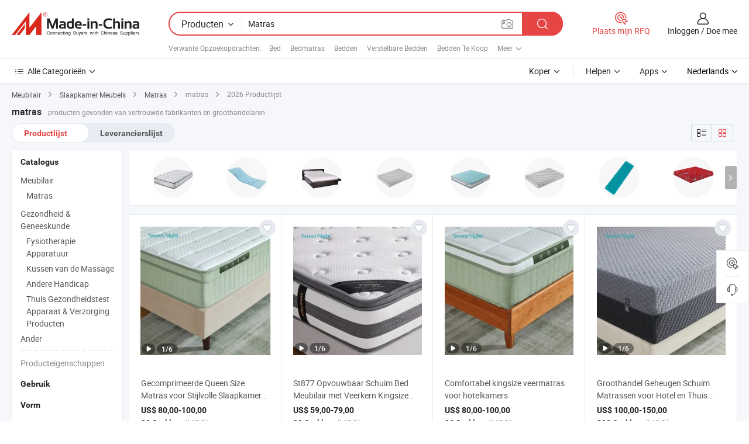

--- FILE ---
content_type: text/html;charset=UTF-8
request_url: https://nl.made-in-china.com/tag_search_product/Mattress_unnnn_1.html
body_size: 43100
content:

<!DOCTYPE html>
<html
                lang="nl" >
<head>
    <meta content="text/html; charset=utf-8" http-equiv="Content-Type" />
            <base href="//nl.made-in-china.com" />
        <title>China matras, China matras lijst producten tegen de.Made-in-China.com</title>
    <meta content="matras, China matras, matras fabrikanten, leveranciers, groothandelaren" name="keywords">
        <meta content="China matras, Zoek China matras producten en China matras fabrikanten &amp; leveranciers lijst aan nl.Made-in-China.com" name="description">
<link rel="dns-prefetch" href="//www.micstatic.com">
<link rel="preconnect" href="//www.micstatic.com">
<link rel="dns-prefetch" href="//image.made-in-china.com">
<link rel="preconnect" href="//image.made-in-china.com">
<link rel="dns-prefetch" href="//pic.made-in-china.com">
<link rel="preconnect" href="//pic.made-in-china.com">
                    <link rel="preload" as="image" href="https://image.made-in-china.com/391f0j00uAwomJCzpRpO/Gecomprimeerde-Queen-Size-Matras-voor-Stijlvolle-Slaapkamer-Decoratie.jpg" >
                <link rel="alternate" hreflang="de" href="https://de.made-in-china.com/tag_search_product/Mattress_unnnn_1.html" />
            <link rel="alternate" hreflang="hi" href="https://hi.made-in-china.com/tag_search_product/Mattress_unnnn_1.html" />
            <link rel="alternate" hreflang="ru" href="https://ru.made-in-china.com/tag_search_product/Mattress_unnnn_1.html" />
            <link rel="alternate" hreflang="pt" href="https://pt.made-in-china.com/tag_search_product/Mattress_unnnn_1.html" />
            <link rel="alternate" hreflang="ko" href="https://kr.made-in-china.com/tag_search_product/Mattress_unnnn_1.html" />
            <link rel="alternate" hreflang="en" href="https://www.made-in-china.com/products-search/hot-china-products/Mattress.html" />
            <link rel="alternate" hreflang="it" href="https://it.made-in-china.com/tag_search_product/Mattress_unnnn_1.html" />
            <link rel="alternate" hreflang="fr" href="https://fr.made-in-china.com/tag_search_product/Mattress_unnnn_1.html" />
            <link rel="alternate" hreflang="es" href="https://es.made-in-china.com/tag_search_product/Mattress_unnnn_1.html" />
            <link rel="alternate" hreflang="x-default" href="https://www.made-in-china.com/products-search/hot-china-products/Mattress.html" />
            <link rel="alternate" hreflang="ar" href="https://sa.made-in-china.com/tag_search_product/Mattress_unnnn_1.html" />
            <link rel="alternate" hreflang="vi" href="https://vi.made-in-china.com/tag_search_product/Mattress_unnnn_1.html" />
            <link rel="alternate" hreflang="th" href="https://th.made-in-china.com/tag_search_product/Mattress_unnnn_1.html" />
            <link rel="alternate" hreflang="ja" href="https://jp.made-in-china.com/tag_search_product/Mattress_unnnn_1.html" />
            <link rel="alternate" hreflang="id" href="https://id.made-in-china.com/tag_search_product/Mattress_unnnn_1.html" />
            <link rel="alternate" hreflang="nl" href="https://nl.made-in-china.com/tag_search_product/Mattress_unnnn_1.html" />
            <link rel="alternate" hreflang="tr" href="https://tr.made-in-china.com/tag_search_product/Mattress_unnnn_1.html" />
    <link type="text/css" rel="stylesheet" href="https://www.micstatic.com/landing/www/qp/css/search-list-qp_f88bd609.css" /> <link type="text/css" rel="stylesheet" href="https://www.micstatic.com/landing/www/qp/css/refine-navigation_49434e71.css" /> <link type="text/css" rel="stylesheet" href="https://www.micstatic.com/landing/www/qp/css/qp_mlan_d9434333.css" /> 
    <link type="text/css" rel="stylesheet" href="https://www.micstatic.com/landing/www/qp/css/modules/swiper@7.0.5-bundle.min_f7b0d48b.css" /> <link rel="canonical" href="https://nl.made-in-china.com/tag_search_product/Mattress_unnnn_1.html"/>
	      <link rel="next" href="https://nl.made-in-china.com/tag_search_product/Mattress_unnnn_2.html"/>
                      <link rel="alternate" media="only screen and (max-width:640)" href="https://m.made-in-china.com/hot-china-products/matras.html">
    <style>
        body{
            min-width: 1024px;
        }
    </style>
<!-- Polyfill Code Begin --><script chaset="utf-8" type="text/javascript" src="https://www.micstatic.com/polyfill/polyfill-simplify_eb12d58d.js"></script><!-- Polyfill Code End --></head>
<body class="layout-auto gallary " probe-clarity="false" >
<input type="hidden" name="needFetchLanguageByAjax" value="false" class="J-needFetchLanguageByAjax">
    <div id="header" ></div>
<script>
    function headerMlanInit() {
        const funcName = 'headerMlan';
        const app = new window[funcName]({target: document.getElementById('header'), props: {props: {"pageType":2,"logoTitle":"Fabrikanten en Leveranciers","logoUrl":null,"base":{"buyerInfo":{"service":"Service","newUserGuide":"Gids voor Beginners","auditReport":"Audited Suppliers' Reports","meetSuppliers":"Meet Suppliers","onlineTrading":"Secured Trading Service","buyerCenter":"Koperscentrum","contactUs":"Contact met ons op","search":"Zoeken","prodDirectory":"Product Directory","supplierDiscover":"Supplier Discover","sourcingRequest":"Post Sourcing-aanvraag","quickLinks":"Quick Links","myFavorites":"Mijn Favorieten","visitHistory":"Browsegeschiedenis","buyer":"Koper","blog":"Zakelijke Inzichten"},"supplierInfo":{"supplier":"Leverancier","joinAdvance":"加入高级会员","tradeServerMarket":"外贸服务市场","memberHome":"外贸e家","cloudExpo":"Smart Expo云展会","onlineTrade":"交易服务","internationalLogis":"国际物流","northAmericaBrandSailing":"北美全渠道出海","micDomesticTradeStation":"中国制造网内贸站"},"helpInfo":{"whyMic":"Why Made-in-China.com","auditSupplierWay":"Hoe controleren wij leveranciers","securePaymentWay":"Hoe beveiligen wij betalingen","submitComplaint":"Dien een klacht in","contactUs":"Contact met ons op","faq":"FAQ","help":"Helpen"},"appsInfo":{"downloadApp":"Download App!","forBuyer":"Voor Koper","forSupplier":"Voor Leverancier","exploreApp":"Ontdek exclusieve app-kortingen","apps":"Apps"},"languages":[{"lanCode":0,"simpleName":"en","name":"English","value":"//www.made-in-china.com/products-search/hot-china-products/Mattress.html","htmlLang":"en"},{"lanCode":5,"simpleName":"es","name":"Español","value":"//es.made-in-china.com/tag_search_product/Mattress_unnnn_1.html","htmlLang":"es"},{"lanCode":4,"simpleName":"pt","name":"Português","value":"//pt.made-in-china.com/tag_search_product/Mattress_unnnn_1.html","htmlLang":"pt"},{"lanCode":2,"simpleName":"fr","name":"Français","value":"//fr.made-in-china.com/tag_search_product/Mattress_unnnn_1.html","htmlLang":"fr"},{"lanCode":3,"simpleName":"ru","name":"Русский язык","value":"//ru.made-in-china.com/tag_search_product/Mattress_unnnn_1.html","htmlLang":"ru"},{"lanCode":8,"simpleName":"it","name":"Italiano","value":"//it.made-in-china.com/tag_search_product/Mattress_unnnn_1.html","htmlLang":"it"},{"lanCode":6,"simpleName":"de","name":"Deutsch","value":"//de.made-in-china.com/tag_search_product/Mattress_unnnn_1.html","htmlLang":"de"},{"lanCode":7,"simpleName":"nl","name":"Nederlands","value":"//nl.made-in-china.com/","htmlLang":"nl"},{"lanCode":9,"simpleName":"sa","name":"العربية","value":"//sa.made-in-china.com/tag_search_product/Mattress_unnnn_1.html","htmlLang":"ar"},{"lanCode":11,"simpleName":"kr","name":"한국어","value":"//kr.made-in-china.com/tag_search_product/Mattress_unnnn_1.html","htmlLang":"ko"},{"lanCode":10,"simpleName":"jp","name":"日本語","value":"//jp.made-in-china.com/tag_search_product/Mattress_unnnn_1.html","htmlLang":"ja"},{"lanCode":12,"simpleName":"hi","name":"हिन्दी","value":"//hi.made-in-china.com/tag_search_product/Mattress_unnnn_1.html","htmlLang":"hi"},{"lanCode":13,"simpleName":"th","name":"ภาษาไทย","value":"//th.made-in-china.com/tag_search_product/Mattress_unnnn_1.html","htmlLang":"th"},{"lanCode":14,"simpleName":"tr","name":"Türkçe","value":"//tr.made-in-china.com/tag_search_product/Mattress_unnnn_1.html","htmlLang":"tr"},{"lanCode":15,"simpleName":"vi","name":"Tiếng Việt","value":"//vi.made-in-china.com/tag_search_product/Mattress_unnnn_1.html","htmlLang":"vi"},{"lanCode":16,"simpleName":"id","name":"Bahasa Indonesia","value":"//id.made-in-china.com/tag_search_product/Mattress_unnnn_1.html","htmlLang":"id"}],"showMlan":true,"showRules":false,"rules":"Rules","language":"nl","menu":"Menu","subTitle":null,"subTitleLink":null,"stickyInfo":null},"categoryRegion":{"categories":"Alle Categorieën","categoryList":[{"name":"Landbouw & Voeding","value":"https://nl.made-in-china.com/category1_Agriculture-Food/Agriculture-Food_usssssssss.html","catCode":"1000000000"},{"name":"Kleding & Toebehoren","value":"https://nl.made-in-china.com/category1_Apparel-Accessories/Apparel-Accessories_uussssssss.html","catCode":"1100000000"},{"name":"Kunst Artikels & Ambachten","value":"https://nl.made-in-china.com/category1_Arts-Crafts/Arts-Crafts_uyssssssss.html","catCode":"1200000000"},{"name":"Auto Parts","value":"https://nl.made-in-china.com/category1_Auto-Motorcycle-Parts-Accessories/Auto-Motorcycle-Parts-Accessories_yossssssss.html","catCode":"2900000000"},{"name":"Tassen & Geschenkdozen","value":"https://nl.made-in-china.com/category1_Bags-Cases-Boxes/Bags-Cases-Boxes_yhssssssss.html","catCode":"2600000000"},{"name":"Chemische Stoffen","value":"https://nl.made-in-china.com/category1_Chemicals/Chemicals_uissssssss.html","catCode":"1300000000"},{"name":"Computer Producten","value":"https://nl.made-in-china.com/category1_Computer-Products/Computer-Products_iissssssss.html","catCode":"3300000000"},{"name":"Bouw & Decoratie Materialen","value":"https://nl.made-in-china.com/category1_Construction-Decoration/Construction-Decoration_ugssssssss.html","catCode":"1500000000"},{"name":"Consument Elektronica's","value":"https://nl.made-in-china.com/category1_Consumer-Electronics/Consumer-Electronics_unssssssss.html","catCode":"1400000000"},{"name":"Elektrotechniek & Elektronica's","value":"https://nl.made-in-china.com/category1_Electrical-Electronics/Electrical-Electronics_uhssssssss.html","catCode":"1600000000"},{"name":"Meubilair","value":"https://nl.made-in-china.com/category1_Furniture/Furniture_yessssssss.html","catCode":"2700000000"},{"name":"Gezondheid & Geneeskunde","value":"https://nl.made-in-china.com/category1_Health-Medicine/Health-Medicine_uessssssss.html","catCode":"1700000000"},{"name":"Industriële Apparaturen & Onderdelen","value":"https://nl.made-in-china.com/category1_Industrial-Equipment-Components/Industrial-Equipment-Components_inssssssss.html","catCode":"3400000000"},{"name":"Instrumenten & Meters","value":"https://nl.made-in-china.com/category1_Instruments-Meters/Instruments-Meters_igssssssss.html","catCode":"3500000000"},{"name":"Lichte Industrie & Dagelijks Gebruik","value":"https://nl.made-in-china.com/category1_Light-Industry-Daily-Use/Light-Industry-Daily-Use_urssssssss.html","catCode":"1800000000"},{"name":"Licht & Verlichting","value":"https://nl.made-in-china.com/category1_Lights-Lighting/Lights-Lighting_isssssssss.html","catCode":"3000000000"},{"name":"Produceren & Verwerken Machine","value":"https://nl.made-in-china.com/category1_Manufacturing-Processing-Machinery/Manufacturing-Processing-Machinery_uossssssss.html","catCode":"1900000000"},{"name":"Metallurgische, Mineralen & Energie","value":"https://nl.made-in-china.com/category1_Metallurgy-Mineral-Energy/Metallurgy-Mineral-Energy_ysssssssss.html","catCode":"2000000000"},{"name":"Kantoorartikelen","value":"https://nl.made-in-china.com/category1_Office-Supplies/Office-Supplies_yrssssssss.html","catCode":"2800000000"},{"name":"Verpakking & Printing","value":"https://nl.made-in-china.com/category1_Packaging-Printing/Packaging-Printing_ihssssssss.html","catCode":"3600000000"},{"name":"Veiligheid & Bescherming","value":"https://nl.made-in-china.com/category1_Security-Protection/Security-Protection_ygssssssss.html","catCode":"2500000000"},{"name":"Diensten","value":"https://nl.made-in-china.com/category1_Service/Service_ynssssssss.html","catCode":"2400000000"},{"name":"Sportartikelen & Vrijetijds","value":"https://nl.made-in-china.com/category1_Sporting-Goods-Recreation/Sporting-Goods-Recreation_iussssssss.html","catCode":"3100000000"},{"name":"Textiel","value":"https://nl.made-in-china.com/category1_Textile/Textile_yussssssss.html","catCode":"2100000000"},{"name":"Ijzerwaren & Gereedschap","value":"https://nl.made-in-china.com/category1_Tools-Hardware/Tools-Hardware_iyssssssss.html","catCode":"3200000000"},{"name":"Speelgoed","value":"https://nl.made-in-china.com/category1_Toys/Toys_yyssssssss.html","catCode":"2200000000"},{"name":"Vervoer","value":"https://nl.made-in-china.com/category1_Transportation/Transportation_yissssssss.html","catCode":"2300000000"}],"more":"Meer"},"searchRegion":{"show":true,"lookingFor":"Vertel ons waar je naar op zoek bent...","homeUrl":"//nl.made-in-china.com","products":"Producten","suppliers":"Leveranciers","auditedFactory":null,"uploadImage":"Afbeelding uploaden","max20MbPerImage":"Maximaal 20 MB per afbeelding","yourRecentKeywords":"Uw Recente Zoekwoorden","clearHistory":"Wis de geschiedenis","popularSearches":"Verwante Opzoekopdrachten","relatedSearches":"Meer","more":null,"maxSizeErrorMsg":"Upload mislukt. De maximale afbeeldingsgrootte is 20 MB.","noNetworkErrorMsg":"Geen netwerkverbinding. Controleer uw netwerkinstellingen en probeer het opnieuw.","uploadFailedErrorMsg":"Upload mislukt. Onjuist afbeeldingsformaat. Ondersteunde formaten: JPG, PNG, BMP.","relatedList":[{"word":"Bed","adsData":"Bed","link":"https://nl.made-in-china.com/tag_search_product/Bed_yegin_1.html","title":"Bed"},{"word":"Bedmatras","adsData":"Bedmatras","link":"https://nl.made-in-china.com/tag_search_product/Bed-Mattress_gyuon_1.html","title":"Bed Mattress"},{"word":"Bedden","adsData":"Bedden","link":"https://nl.made-in-china.com/tag_search_product/Beds_uynirun_1.html","title":"Beds"},{"word":"Verstelbare Bedden","adsData":"Verstelbare Bedden","link":"https://nl.made-in-china.com/tag_search_product/Adjustable-Beds_osrnyyn_1.html","title":"adjustable beds"},{"word":"Bedden Te Koop","adsData":"Bedden Te Koop","link":"https://nl.made-in-china.com/tag_search_product/Beds-For-Sale_reyyisnn_1.html","title":"Beds for Sale"},{"word":"Kortingsbedden","adsData":"Kortingsbedden","link":"https://nl.made-in-china.com/tag_search_product/Discount-Beds_ysiygghn_1.html","title":"discount beds"},{"word":"Beste Bedden","adsData":"Beste Bedden","link":"https://nl.made-in-china.com/tag_search_product/Best-Beds_ienigson_1.html","title":"best beds"},{"word":"Koningsbed","adsData":"Koningsbed","link":"https://nl.made-in-china.com/tag_search_product/King-Bed_rnugon_1.html","title":"King Bed"},{"word":"Matras Sets","adsData":"Matras Sets","link":"https://nl.made-in-china.com/tag_search_product/Mattress-Sets_reyyiynn_1.html","title":"Mattress Sets"},{"word":"Groothandel Matras","adsData":"Groothandel Matras","link":"https://nl.made-in-china.com/tag_search_product/Wholesale-Mattress_gyugghgn_1.html","title":"Wholesale Mattress"}],"relatedTitle":null,"relatedTitleLink":null,"formParams":null,"mlanFormParams":{"keyword":"Matras","inputkeyword":"Matras","type":null,"currentTab":null,"currentPage":null,"currentCat":null,"currentRegion":null,"currentProp":null,"submitPageUrl":null,"parentCat":null,"otherSearch":null,"currentAllCatalogCodes":null,"sgsMembership":null,"memberLevel":null,"topOrder":null,"size":null,"more":"meer","less":"less","staticUrl50":null,"staticUrl10":null,"staticUrl30":null,"condition":"0","conditionParamsList":[{"condition":"0","conditionName":null,"action":"/productSearch?keyword=#word#","searchUrl":null,"inputPlaceholder":null},{"condition":"1","conditionName":null,"action":"/companySearch?keyword=#word#","searchUrl":null,"inputPlaceholder":null}]},"enterKeywordTips":"Voer a.u.b. minimaal een trefwoord in voor uw zoekopdracht.","openMultiSearch":false},"frequentRegion":{"rfq":{"rfq":"Plaats mijn RFQ","searchRfq":"Search RFQs","acquireRfqHover":"Vertel ons wat u nodig heeft en probeer op de gemakkelijke manier offertes !op te vragen","searchRfqHover":"Discover quality RFQs and connect with big-budget buyers"},"account":{"account":"Rekening","signIn":"Inloggen","join":"Doe mee","newUser":"Nieuwe Gebruiker","joinFree":"Gratis lid worden","or":"Of","socialLogin":"Door te klikken op Aanmelden, Gratis lid worden of Doorgaan met Facebook, Linkedin, Twitter, Google, %s ga ik akkoord met de %sUser Agreement%s en het %sPrivacy Policy%s","message":"Berichten","quotes":"Citaten","orders":"Bestellingen","favorites":"Favorieten","visitHistory":"Browsegeschiedenis","postSourcingRequest":"Post Sourcing-aanvraag","hi":"Hallo","signOut":"Afmelden","manageProduct":"Producten beheren","editShowroom":"Showroom bewerken","username":"","userType":null,"foreignIP":true,"currentYear":2026,"userAgreement":"Gebruikersovereenkomst","privacyPolicy":"Privacybeleid"},"message":{"message":"Berichten","signIn":"Inloggen","join":"Doe mee","newUser":"Nieuwe Gebruiker","joinFree":"Gratis lid worden","viewNewMsg":"Sign in to view the new messages","inquiry":"Aanvraag","rfq":"RFQs","awaitingPayment":"Awaiting payments","chat":"Chatten","awaitingQuotation":"In afwachting van offertes"},"cart":{"cart":"Onderzoeksmand"}},"busiRegion":null,"previewRegion":null}}});
		const hoc=o=>(o.__proto__.$get=function(o){return this.$$.ctx[this.$$.props[o]]},o.__proto__.$getKeys=function(){return Object.keys(this.$$.props)},o.__proto__.$getProps=function(){return this.$get("props")},o.__proto__.$setProps=function(o){var t=this.$getKeys(),s={},p=this;t.forEach(function(o){s[o]=p.$get(o)}),s.props=Object.assign({},s.props,o),this.$set(s)},o.__proto__.$help=function(){console.log("\n            $set(props): void             | 设置props的值\n            $get(key: string): any        | 获取props指定key的值\n            $getKeys(): string[]          | 获取props所有key\n            $getProps(): any              | 获取props里key为props的值（适用nail）\n            $setProps(params: any): void  | 设置props里key为props的值（适用nail）\n            $on(ev, callback): func       | 添加事件监听，返回移除事件监听的函数\n            $destroy(): void              | 销毁组件并触发onDestroy事件\n        ")},o);
        window[`${funcName}Api`] = hoc(app);
    };
</script><script type="text/javascript" crossorigin="anonymous" onload="headerMlanInit()" src="https://www.micstatic.com/nail/pc/header-mlan_6f301846.js"></script><div class="auto-size J-auto-size">
    <input type="hidden" id="sensor_pg_v" value="st:qp,m:matras,p:1,tp:103,stp:10301,plate:show_wd,tp:103,stp:10301,abt:null,abp:a"/>
        <input type="hidden" id="appendQueryParam" value=""/>
    <input type="hidden" id="completeProdParam" value="[&quot;ATBUfHMCOYpk&quot;,&quot;afnRGcyBTuYT&quot;,&quot;IaKUAyqPaprW&quot;,&quot;MpyRnIQPOhki&quot;,&quot;pFgAeztVXMkb&quot;,&quot;iTvrdjcUYYRm&quot;,&quot;ORsYGkZrfDhb&quot;,&quot;ofJRdOIwXgrY&quot;,&quot;sRdrmFWPnHkL&quot;,&quot;UfBpkMbogrRD&quot;,&quot;WQLUXMjEXNcu&quot;,&quot;UpKYrDjdAVhc&quot;,&quot;rRXUsDyEZcke&quot;,&quot;cGQUIVgTjPpr&quot;,&quot;DelnCRNGZjrq&quot;,&quot;WJyYVOTdEckP&quot;,&quot;JFeTXpkEgshx&quot;,&quot;pryROehUfkVS&quot;,&quot;QAxpVvIUBgRf&quot;,&quot;KrSYZMCPkVcL&quot;,&quot;CtQrUFGPvgpq&quot;,&quot;DGnUSaBxuzYb&quot;,&quot;JGAYeXBTHdhV&quot;,&quot;pwBayTYrfXkZ&quot;,&quot;nOampFdUnIkw&quot;,&quot;hJpRnPIuVBkH&quot;,&quot;WpEYNHJhJxVO&quot;,&quot;LTwYEQeXqGRc&quot;,&quot;snGpWRwHhIVc&quot;,&quot;FwyANscTkYri&quot;]"/>
    <input type="hidden" id="prodKeyword" value="Mattress"/>
    <input type="hidden" name="user_behavior_trace_id" id="user_behavior_trace_id" value="1jfvofk4l8cl"/>
        <div class="page cf">
                <div itemscope itemtype="https://schema.org/BreadcrumbList" class="crumb grid">
                                                <span itemprop="itemListElement" itemscope itemtype="https://schema.org/ListItem">
                        <a itemprop="item" href="https://nl.made-in-china.com/category1_Furniture/Furniture_yessssssss.html">
                            <span itemprop="name">Meubilair</span>
                        </a>
                        <meta itemprop="position" content="1"/>
                    </span>
                    <i class="ob-icon icon-right"></i>
                                                                                                <span itemprop="itemListElement" itemscope itemtype="https://schema.org/ListItem">
                        <a itemprop="item" href="https://nl.made-in-china.com/category23_Furniture/Bedroom-Furniture_yeynssssss_1.html">
                            <span itemprop="name">Slaapkamer Meubels</span>
                        </a>
                        <meta itemprop="position" content="2"/>
                    </span>
                    <i class="ob-icon icon-right"></i>
                                                                                                <span itemprop="itemListElement" itemscope itemtype="https://schema.org/ListItem">
                        <a itemprop="item" href="https://nl.made-in-china.com/category23_Furniture/Mattress_yeynusssss_1.html">
                            <span itemprop="name">Matras</span>
                        </a>
                        <meta itemprop="position" content="3"/>
                    </span>
                    <i class="ob-icon icon-right"></i>
                                    <span>matras</span>
                                        <i class="ob-icon icon-right"></i>
            <span>
                                     2026 Productlijst
                            </span>
        </div>
        <input id="J-strong-words" name="strong-words" type="hidden" value="{&quot;strongWordList&quot;:[&quot;Mattress&quot;]}" />
        <input id="ads_word" name="ads_word" type="hidden" value="matras" />
        <input type="hidden" id="qaSource" value="1">
        <input type="hidden" name="iqa-portrait" id="iqa-portrait" value="" />
        <input id="compareFromPage" name="compareFromPage" type="hidden" value="3" />
        <input id="contactUrlParam" type="hidden" value="${contactUrlParam}" />
        <input id="J-isLanding" type="hidden" value="true" />
        <div class="page-wrap search-list new-search-list cf">
                                                <div class="search-list-container main-wrap">
                <div class="main">
                    <div class="num-found">
    <h1 class="product_word">matras</h1>
                    producten gevonden van vertrouwde fabrikanten en groothandelaren
        </div>
                    <div class="search-filter-bar">
                        <div class="list-tab">
                            <ul class="tab">
                                <li class="selected"><a>
                                                                            Productlijst
                                                                    </a></li>
                                <li>
                                                                            <a href="https://nl.made-in-china.com/manufacturers/mattress.html">
                                            Leverancierslijst
                                        </a>
                                                                    </li>
                                                                                            </ul>
                        </div>
                        <div class="view-type cf">
<input type="hidden" value="https://nl.made-in-china.com/tag_search_product/Mattress_unnnn_1.html" id="firstPageUrl">
<div class="refine-sort">
    <div class="list-switch">
        <span class="text"> weergave: </span>
        <span class="list-switch-types">
                <a href="javascript:;"ads-data="t:90,md:1,c:2" onclick="if(saveViewTypeCookie){saveViewTypeCookie(1)}" ontouchstart="if(saveViewTypeCookie){saveViewTypeCookie(1)}" rel="nofollow"
                   class="list-switch-btn list-switch-btn-left unselect ">
					<i class="ob-icon icon-list"></i>
					<div class="tip arrow-bottom tip-switch-list">
                         <div class="tip-con">
                             <p class="tip-para">Lijstweergave</p>
                         </div>
                             <span class="arrow arrow-out">
                                 <span class="arrow arrow-in"></span>
                             </span>
                     </div>
                </a>
                <a href="javascript:;" onclick="" ontouchstart="" rel="nofollow"
                   class="list-switch-btn list-switch-btn-right selected ">
					<i class="ob-icon icon-gallery"></i>
					<div class="tip arrow-bottom tip-switch-gallery">
                         <div class="tip-con">
                             <p class="tip-para">Galerijweergave</p>
                         </div>
                             <span class="arrow arrow-out">
                                 <span class="arrow arrow-in"></span>
                             </span>
                     </div>
                </a>
				</span>
    </div>
</div> </div>
                    </div>
                                        <div class="top-refine-navigation" faw-module="pic_navigation_top" faw-exposure>
    <div class="swiper-main-wrap">
        <div class="swiper-main-content">
            <div class="swiper J-top-refine-swiper">
                <div class="swiper-wrapper">
                                            <div class="swiper-slide">
                            <div class="prod-item" faw-exposure-sub ads-data="a:1">
                                <a href="https://nl.made-in-china.com/tag_search_product/Mattress_unnnn_1.html?graphicalId=yeynusiurssussu&graphicalWord=Pocket+Spring+Mattress" ads-data="a:1,st:8">
                                    <div class="prod-img">
                                        <img loading="lazy" src="https://image.made-in-china.com/357f1j00JtrQdhDPHaim/Pocket-Spring-Mattress.webp" />
                                        <span class="img-cover"></span>
                                    </div>
                                </a>
                                                            </div>
                        </div>
                                            <div class="swiper-slide">
                            <div class="prod-item" faw-exposure-sub ads-data="a:2">
                                <a href="https://nl.made-in-china.com/tag_search_product/Mattress_unnnn_1.html?graphicalId=uesnsghuossussu&graphicalWord=Air+Mattress" ads-data="a:2,st:8">
                                    <div class="prod-img">
                                        <img loading="lazy" src="https://image.made-in-china.com/357f1j00vaRtHEYLoTVS/Air-Mattress.webp" />
                                        <span class="img-cover"></span>
                                    </div>
                                </a>
                                                            </div>
                        </div>
                                            <div class="swiper-slide">
                            <div class="prod-item" faw-exposure-sub ads-data="a:3">
                                <a href="https://nl.made-in-china.com/tag_search_product/Mattress_unnnn_1.html?graphicalId=yeynusiursshssu&graphicalWord=Memory+Foam+Mattress" ads-data="a:3,st:8">
                                    <div class="prod-img">
                                        <img loading="lazy" src="https://image.made-in-china.com/357f1j00RTraQPWlttVp/Memory-Foam-Mattress.webp" />
                                        <span class="img-cover"></span>
                                    </div>
                                </a>
                                                            </div>
                        </div>
                                            <div class="swiper-slide">
                            <div class="prod-item" faw-exposure-sub ads-data="a:4">
                                <a href="https://nl.made-in-china.com/tag_search_product/Mattress_unnnn_1.html?graphicalId=yeynusiurssnssy&graphicalWord=Bed+Mattress" ads-data="a:4,st:8">
                                    <div class="prod-img">
                                        <img loading="lazy" src="https://image.made-in-china.com/357f1j00QQuaEPitPTVQ/Bed-Mattress.webp" />
                                        <span class="img-cover"></span>
                                    </div>
                                </a>
                                                            </div>
                        </div>
                                            <div class="swiper-slide">
                            <div class="prod-item" faw-exposure-sub ads-data="a:5">
                                <a href="https://nl.made-in-china.com/tag_search_product/Mattress_unnnn_1.html?graphicalId=yeynusnohsuissu&graphicalWord=Fold+Mattress" ads-data="a:5,st:8">
                                    <div class="prod-img">
                                        <img loading="lazy" src="https://image.made-in-china.com/357f1j00NQgaEKlGBTit/Fold-Mattress.webp" />
                                        <span class="img-cover"></span>
                                    </div>
                                </a>
                                                            </div>
                        </div>
                                            <div class="swiper-slide">
                            <div class="prod-item" faw-exposure-sub ads-data="a:6">
                                <a href="https://nl.made-in-china.com/tag_search_product/Mattress_unnnn_1.html?graphicalId=yeynusiurssussn&graphicalWord=Latex+Mattress" ads-data="a:6,st:8">
                                    <div class="prod-img">
                                        <img loading="lazy" src="https://image.made-in-china.com/357f1j00wTztAsIWZEhd/Latex-Mattress.webp" />
                                        <span class="img-cover"></span>
                                    </div>
                                </a>
                                                            </div>
                        </div>
                                            <div class="swiper-slide">
                            <div class="prod-item" faw-exposure-sub ads-data="a:7">
                                <a href="https://nl.made-in-china.com/tag_search_product/Mattress_unnnn_1.html?graphicalId=iusguiiurssessy&graphicalWord=Inflatable+Mattress" ads-data="a:7,st:8">
                                    <div class="prod-img">
                                        <img loading="lazy" src="https://image.made-in-china.com/357f1j00NagTzoZcIElt/Inflatable-Mattress.webp" />
                                        <span class="img-cover"></span>
                                    </div>
                                </a>
                                                            </div>
                        </div>
                                            <div class="swiper-slide">
                            <div class="prod-item" faw-exposure-sub ads-data="a:8">
                                <a href="https://nl.made-in-china.com/tag_search_product/Mattress_unnnn_1.html?graphicalId=yeynusnnysunssy&graphicalWord=Sponge+Mattress" ads-data="a:8,st:8">
                                    <div class="prod-img">
                                        <img loading="lazy" src="https://image.made-in-china.com/357f1j00RtFTIfvJsEiq/Sponge-Mattress.webp" />
                                        <span class="img-cover"></span>
                                    </div>
                                </a>
                                                            </div>
                        </div>
                                            <div class="swiper-slide">
                            <div class="prod-item" faw-exposure-sub ads-data="a:9">
                                <a href="https://nl.made-in-china.com/tag_search_product/Mattress_unnnn_1.html?graphicalId=iusguiiurssyssi&graphicalWord=Inflating+Mattress" ads-data="a:9,st:8">
                                    <div class="prod-img">
                                        <img loading="lazy" src="https://image.made-in-china.com/357f1j00ITJQkmPynalj/Inflating-Mattress.webp" />
                                        <span class="img-cover"></span>
                                    </div>
                                </a>
                                                            </div>
                        </div>
                                            <div class="swiper-slide">
                            <div class="prod-item" faw-exposure-sub ads-data="a:10">
                                <a href="https://nl.made-in-china.com/tag_search_product/Mattress_unnnn_1.html?graphicalId=ugnoshuyessrssy&graphicalWord=Gabion+Mattress" ads-data="a:10,st:8">
                                    <div class="prod-img">
                                        <img loading="lazy" src="https://image.made-in-china.com/357f1j00waGETbJhqUWu/Gabion-Mattress.webp" />
                                        <span class="img-cover"></span>
                                    </div>
                                </a>
                                                            </div>
                        </div>
                                    </div>
            </div>
        </div>
        <div class="swiper-prev J-top-refine-swiper-prev" ads-data><i class="ob-icon icon-left"></i></div>
        <div class="swiper-next J-top-refine-swiper-next" ads-data><i class="ob-icon icon-right"></i></div>
    </div>
</div>
                    <div class="search-list">
                        <div class="prod-list J-prod-list gallary ">
 <!-- topRank -->
<!-- product -->
<div class="list-img" id="product-div1" data-show-type="interstAd" faw-module="Search_prod_list" cz-id="ATBUfHMCOYpk">
     <div class="list-img-wrap">
         <div class="products-item">
             <!-- 图片 -->
			               <div class="prod-img prod-img-space img-total slide-prod J-slider-prod">
                 <div class="img-box swiper-container J-slider-prod-box">
					<div class="img-list swiper-wrapper prod-banner-list" ads-data="t:6,aid:,flx_deliv_tp:comb,ads_tp:dingtui2,abt:,abp:a,srv_id:,si:1,md:3,pdid:ATBUfHMCOYpk,ps:,a:1,mds:30,c:2,is_trade:1,is_sample:0,is_rushorder:0,pcid:hwpAPETGFRlt,pa:,is_3d_prod:0" faw-exposure id="banner-slider">
																													 																																			<a rel="nofollow" class="img-wrap swiper-slide img-thumb-auto J-lazyimgs" referrerpolicy="unsafe-url" href="https://nl.made-in-china.com/co_sweetnight/product_Compressed-Queen-Size-Mattress-for-Stylish-Bedroom-Decor_yuyehuguny.html" target="_blank" ads-data="t:6,aid:,flx_deliv_tp:comb,ads_tp:dingtui2,abt:,abp:a,srv_id:,ads_srv_tp:,isrec:,recu:,recv:,si:1,md:3,pdid:ATBUfHMCOYpk,ps:,a:1,mds:30,c:2,pcid:hwpAPETGFRlt,st:8,is_trade:1,is_sample:0,is_rushorder:0,pa:8,is_3d_prod:0">
										<div class="img-thumb-inner">
												<img class="J-firstLazyload" src="https://www.micstatic.com/common/img/space.png?_v=1769150907077" data-original="https://image.made-in-china.com/391f0j00uAwomJCzpRpO/Gecomprimeerde-Queen-Size-Matras-voor-Stijlvolle-Slaapkamer-Decoratie.webp" alt="Gecomprimeerde Queen Size Matras voor Stijlvolle Slaapkamer Decoratie">
										</div>
						 			</a>
																																												<a rel="nofollow" class="img-wrap swiper-slide img-thumb-auto J-lazyimgs" referrerpolicy="unsafe-url" href="https://nl.made-in-china.com/co_sweetnight/product_Compressed-Queen-Size-Mattress-for-Stylish-Bedroom-Decor_yuyehuguny.html" target="_blank" ads-data="t:6,aid:,flx_deliv_tp:comb,ads_tp:dingtui2,abt:,abp:a,srv_id:,ads_srv_tp:,isrec:,recu:,recv:,si:1,md:3,pdid:ATBUfHMCOYpk,ps:,a:1,mds:30,c:2,pcid:hwpAPETGFRlt,st:8,is_trade:1,is_sample:0,is_rushorder:0,pa:8,is_3d_prod:0">
										<div class="img-thumb-inner">
												<img src="https://www.micstatic.com/common/img/space.png?_v=1769150907077" data-original="https://image.made-in-china.com/391f0j00IJdqwYMWSRzO/Gecomprimeerde-Queen-Size-Matras-voor-Stijlvolle-Slaapkamer-Decoratie.webp" alt="Gecomprimeerde Queen Size Matras voor Stijlvolle Slaapkamer Decoratie">
										</div>
						 			</a>
																																												<a rel="nofollow" class="img-wrap swiper-slide img-thumb-auto J-lazyimgs" referrerpolicy="unsafe-url" href="https://nl.made-in-china.com/co_sweetnight/product_Compressed-Queen-Size-Mattress-for-Stylish-Bedroom-Decor_yuyehuguny.html" target="_blank" ads-data="t:6,aid:,flx_deliv_tp:comb,ads_tp:dingtui2,abt:,abp:a,srv_id:,ads_srv_tp:,isrec:,recu:,recv:,si:1,md:3,pdid:ATBUfHMCOYpk,ps:,a:1,mds:30,c:2,pcid:hwpAPETGFRlt,st:8,is_trade:1,is_sample:0,is_rushorder:0,pa:8,is_3d_prod:0">
										<div class="img-thumb-inner">
												<img src="https://www.micstatic.com/common/img/space.png?_v=1769150907077" data-original="https://image.made-in-china.com/391f0j00HAJqmoCDQGrn/Gecomprimeerde-Queen-Size-Matras-voor-Stijlvolle-Slaapkamer-Decoratie.webp" alt="Gecomprimeerde Queen Size Matras voor Stijlvolle Slaapkamer Decoratie">
										</div>
						 			</a>
																																												<a rel="nofollow" class="img-wrap swiper-slide img-thumb-auto J-lazyimgs" referrerpolicy="unsafe-url" href="https://nl.made-in-china.com/co_sweetnight/product_Compressed-Queen-Size-Mattress-for-Stylish-Bedroom-Decor_yuyehuguny.html" target="_blank" ads-data="t:6,aid:,flx_deliv_tp:comb,ads_tp:dingtui2,abt:,abp:a,srv_id:,ads_srv_tp:,isrec:,recu:,recv:,si:1,md:3,pdid:ATBUfHMCOYpk,ps:,a:1,mds:30,c:2,pcid:hwpAPETGFRlt,st:8,is_trade:1,is_sample:0,is_rushorder:0,pa:8,is_3d_prod:0">
										<div class="img-thumb-inner">
												<img src="https://www.micstatic.com/common/img/space.png?_v=1769150907077" data-original="https://image.made-in-china.com/391f0j00VmwqdfChyYzN/Gecomprimeerde-Queen-Size-Matras-voor-Stijlvolle-Slaapkamer-Decoratie.webp" alt="Gecomprimeerde Queen Size Matras voor Stijlvolle Slaapkamer Decoratie">
										</div>
						 			</a>
																																												<a rel="nofollow" class="img-wrap swiper-slide img-thumb-auto J-lazyimgs" referrerpolicy="unsafe-url" href="https://nl.made-in-china.com/co_sweetnight/product_Compressed-Queen-Size-Mattress-for-Stylish-Bedroom-Decor_yuyehuguny.html" target="_blank" ads-data="t:6,aid:,flx_deliv_tp:comb,ads_tp:dingtui2,abt:,abp:a,srv_id:,ads_srv_tp:,isrec:,recu:,recv:,si:1,md:3,pdid:ATBUfHMCOYpk,ps:,a:1,mds:30,c:2,pcid:hwpAPETGFRlt,st:8,is_trade:1,is_sample:0,is_rushorder:0,pa:8,is_3d_prod:0">
										<div class="img-thumb-inner">
												<img src="https://www.micstatic.com/common/img/space.png?_v=1769150907077" data-original="https://image.made-in-china.com/391f0j00hdJbAcePGfzn/Gecomprimeerde-Queen-Size-Matras-voor-Stijlvolle-Slaapkamer-Decoratie.webp" alt="Gecomprimeerde Queen Size Matras voor Stijlvolle Slaapkamer Decoratie">
										</div>
						 			</a>
																																												<a rel="nofollow" class="img-wrap swiper-slide img-thumb-auto J-lazyimgs" referrerpolicy="unsafe-url" href="https://nl.made-in-china.com/co_sweetnight/product_Compressed-Queen-Size-Mattress-for-Stylish-Bedroom-Decor_yuyehuguny.html" target="_blank" ads-data="t:6,aid:,flx_deliv_tp:comb,ads_tp:dingtui2,abt:,abp:a,srv_id:,ads_srv_tp:,isrec:,recu:,recv:,si:1,md:3,pdid:ATBUfHMCOYpk,ps:,a:1,mds:30,c:2,pcid:hwpAPETGFRlt,st:8,is_trade:1,is_sample:0,is_rushorder:0,pa:8,is_3d_prod:0">
										<div class="img-thumb-inner">
												<img src="https://www.micstatic.com/common/img/space.png?_v=1769150907077" data-original="https://image.made-in-china.com/391f0j00hAmoJwedUUpO/Gecomprimeerde-Queen-Size-Matras-voor-Stijlvolle-Slaapkamer-Decoratie.webp" alt="Gecomprimeerde Queen Size Matras voor Stijlvolle Slaapkamer Decoratie">
										</div>
						 			</a>
																																													</div>
					 					 						 <a referrerpolicy="unsafe-url" href="https://nl.made-in-china.com/co_sweetnight/product_Compressed-Queen-Size-Mattress-for-Stylish-Bedroom-Decor_yuyehuguny.html#slideVideo" target="_blank" rel="nofollow"
							class="has-icon has-video-icon"><img src="https://www.micstatic.com/landing/www/qp/img/video_456aa956.svg" alt="Video"/></a>
					 					 					 						 <a referrerpolicy="unsafe-url" href="https://nl.made-in-china.com/co_sweetnight/product_Compressed-Queen-Size-Mattress-for-Stylish-Bedroom-Decor_yuyehuguny.html" target="_blank" rel="nofollow" class="has-page swiper-page-wrap">
							 <span class="page-current">1</span>/
							 <span class="page-total">6</span>
						 </a>
					 					 					 						 <a class="img-left J-slide-left" href="javascript:;"><i class="ob-icon icon-left"></i></a>
						 <a class="img-right J-slide-right" href="javascript:;"><i class="ob-icon icon-right"></i></a>
					 				 </div>
				 					 <div class="pagination J-pagination">
						 <span class="swiper-pagination-switch swiper-visible-switch swiper-active-switch"></span>
						 <span class="swiper-pagination-switch"></span>
						 <span class="swiper-pagination-switch"></span>
					 </div>
				 			 </div>
			 			 				 <a href="javascript:void(0);"
					class="prod-favorite-icon J-add2Fav" cz-type="prod"
					cz-id="ATBUfHMCOYpk" ads-data="st:17,pdid:ATBUfHMCOYpk,pcid:hwpAPETGFRlt,is_trade:1,is_sample:0,is_rushorder:0,a:1">
					 <i class="ob-icon icon-heart-f"></i>
					 <i class="ob-icon icon-heart"></i>
					 <div class="tip arrow-top tip-faverite">
						 <div class="tip-con"><p class="tip-para">Favorieten</p></div>
						 <span class="arrow arrow-out"><span class="arrow arrow-in"></span></span>
					 </div>
				 </a>
			                 <!-- 内容 -->
			 <div id="onlineTradeAble3" style="display:none;">true 1</div>
             <div class="detail">
				 				 <input type="hidden" name="mainProdValue" value="1"/>
				 				 <div class="icon-list certified-logo">
				 					 </div>
				 				 <div class="product-name-wrap
 									">
					 <h2 class="product-name" data-prod-tag="">
						 <a title="Gecomprimeerde Queen Size Matras voor Stijlvolle Slaapkamer Decoratie" referrerpolicy="unsafe-url" href="https://nl.made-in-china.com/co_sweetnight/product_Compressed-Queen-Size-Mattress-for-Stylish-Bedroom-Decor_yuyehuguny.html" target="_blank" ads-data="t:6,aid:,flx_deliv_tp:comb,ads_tp:dingtui2,abt:,abp:a,srv_id:,ads_srv_tp:,isrec:,recu:,recv:,si:1,md:3,pdid:ATBUfHMCOYpk,ps:,a:1,mds:30,c:2,pcid:hwpAPETGFRlt,st:2,is_trade:1,is_sample:0,is_rushorder:0,pa:2">
							 Gecomprimeerde Queen Size Matras voor Stijlvolle Slaapkamer Decoratie
						 </a>
					 </h2>
					 					 					 				 </div>
				 <div class="product-property">
					 						 <div class="ellipsis attr-item J-faketitle"><span
								 class="attribute"><strong class="price">US$ <span>80,00</span>-<span>100,00</span></strong></span></div>
					 					 						 <div class="ellipsis attr-item J-faketitle"><span
								 class="attribute"><strong> 30 Stukken</strong> </span> <span class="moq-text">(MOQ)</span>
						 </div>
					 				 </div>
				 				 <div class="company-info">
					 <div class="company-name ellipsis">
						 <a referrerpolicy="unsafe-url" href="https://nl.made-in-china.com/co_sweetnight/"
							 							 												   class="compnay-name" target="_blank" ads-data="t:6,aid:,flx_deliv_tp:comb,ads_tp:dingtui2,abt:,abp:a,srv_id:,ads_srv_tp:,isrec:,recu:,recv:,si:1,md:3,pdid:ATBUfHMCOYpk,ps:,a:1,mds:30,c:2,pcid:hwpAPETGFRlt,st:3,is_trade:1,is_sample:0,is_rushorder:0,pa:3"
						 >
							 <span title="Guangdong Sweetnight Innovation Technology Co., Ltd.">Guangdong Sweetnight Innovation Technology Co., Ltd.</span>
						 </a>
						 <i class="ob-icon icon-right"></i>
						 <div class="company-name-popup">
							 <div class="name-block">
								 									 <a referrerpolicy="unsafe-url" href="https://nl.made-in-china.com/co_sweetnight/"
									 										 															   target="_blank" class="compnay-name J-compnay-name" ads-data="t:6,aid:,flx_deliv_tp:comb,ads_tp:dingtui2,abt:,abp:a,srv_id:,ads_srv_tp:,isrec:,recu:,recv:,si:1,md:3,pdid:ATBUfHMCOYpk,ps:,a:1,mds:30,c:2,pcid:hwpAPETGFRlt,st:3,is_trade:1,is_sample:0,is_rushorder:0,pa:3,is_3d_prod:0">
										 <span title="Guangdong Sweetnight Innovation Technology Co., Ltd.">Guangdong Sweetnight Innovation Technology Co., Ltd.</span>
									 </a>
								 							 </div>
							 <div class="auth-block">
								 <ul class="auth-block-list">
									 										 <li class="cs-level-info">
											 											 												 <img class="auth-icon" src='https://www.micstatic.com/common/img/icon/diamond_member_16.png?_v=1769150907077' srcset='https://www.micstatic.com/common/img/icon/diamond_member_32.png?_v=1769150907077 2x, https://www.micstatic.com/common/img/icon/diamond_member_16.png?_v=1769150907077 1x' alt="China Supplier - Diamond Member"> Diamant Lid
											 										 </li>
										 											 <li class="as-info">
												 <img class="auth-icon ico-audited" data-title="Gecontroleerd door een onafhankelijk extern inspectiebureau" src="https://www.micstatic.com/common/img/icon-new/as-short.png?_v=1769150907077" alt="Gecontroleerde Leverancier" />Gecontroleerde Leverancier
											 </li>
										 											 <li class="as-info">
												 <img class="auth-icon"
													  src='https://www.micstatic.com/common/img/logo/icon_deal_16.png?_v=1769150907077'
													  srcset='https://www.micstatic.com/common/img/logo/icon_deal_32.png?_v=1769150907077 2x, https://www.micstatic.com/common/img/logo/icon_deal_16.png?_v=1769150907077 1x'
													  alt="Secured Trading">
												 Secured Trading
											 </li>
									 <li class="company-address-info">
										 <i class="ob-icon icon-coordinate"></i>
										 											 Guangdong, China
										 									 </li>
								 </ul>
							 </div>
							 <div class="block-divider"></div>
							 <div class="other-block">
								 <ul>
									 <li>
										 <h2 class="business-type-info">Fabrikant/fabriek & Handelsbedrijf</h2>
									 </li>
									 									 										 <li class="management-certification-info">
											 <span title="FSC">FSC</span>
										 </li>
									 								 </ul>
							 </div>
						 </div>
					 </div>
					 <div class="auth-list">
						 							 								 <div class="auth">
									 <a rel="nofollow" target="_blank" referrerpolicy="unsafe-url" href="https://nl.made-in-china.com/co_sweetnight/company_info.html" ads-data="t:6,aid:,flx_deliv_tp:comb,ads_tp:dingtui2,abt:,abp:a,srv_id:,ads_srv_tp:,isrec:,recu:,recv:,si:1,md:3,pdid:ATBUfHMCOYpk,ps:,a:1,mds:30,c:2,pcid:hwpAPETGFRlt,st:4,is_trade:1,is_sample:0,is_rushorder:0,pa:4">
											<span class="left_2 as-logo" data-title="Gecontroleerd door een onafhankelijk extern inspectiebureau">
												<img class="auth-icon ico-audited" src="https://www.micstatic.com/common/img/icon-new/as_32.png" alt="Gecontroleerde Leverancier" />
											</span>
									 </a>
								 </div>
							 																																																																																																															 							 							 <div class="auth">
						<span class="auth-deal-span">
							<img class="auth-icon" src='https://www.micstatic.com/common/img/logo/icon-deal.png?_v=1769150907077' alt="Secured Trading Service">
							<div class="tip arrow-bottom tip-deal">
								<div class="tip-con">
									<p class="tip-para">Enjoy trading protection from Made-in-China.com</p>
								</div>
								<span class="arrow arrow-out">
									<span class="arrow arrow-in"></span>
								</span>
							</div>
						</span>
							 </div>
							 						 						 							 								 <div class="auth auth-video">
									 <a href="//nl.made-in-china.com/video-channel/sweetnight_ATBUfHMCOYpk_Gecomprimeerde-Queen-Size-Matras-voor-Stijlvolle-Slaapkamer-Decoratie.html" target="_blank"
										ads-data="t:6,aid:,flx_deliv_tp:comb,ads_tp:dingtui2,abt:,abp:a,srv_id:,ads_srv_tp:,isrec:,recu:,recv:,si:1,md:3,pdid:ATBUfHMCOYpk,ps:,a:1,mds:30,c:2,pcid:hwpAPETGFRlt,st:2,is_trade:1,is_sample:0,is_rushorder:0,pa:15,st:15"><img class="auth-icon"
																				  src='https://www.micstatic.com/common/img/logo/video_d4fb84a2.svg'
																				  alt="Bekijk grotere video en afbeelding"></a>
									 <div class="tip arrow-bottom tip-video">
										 <div class="tip-con">
											 <p class="tip-para">Bekijk grotere video en afbeelding</p>
										 </div>
										 <span class="arrow arrow-out">
												<span class="arrow arrow-in"></span>
											</span>
									 </div>
								 </div>
							 						 					 						 					 </div>
				 </div>
			 </div>
			 <div class="product-btn">
				 				 					 <input type="hidden" value="Contact Opnemen" />
					 					 <a fun-inquiry-product
						referrerpolicy="unsafe-url" href="//www.made-in-china.com/sendInquiry/prod_ATBUfHMCOYpk_hwpAPETGFRlt.html?from=search&type=cs&target=prod&word=matras&seo=1&plant=nl&smode=pc"
						ads-data="t:6,aid:,flx_deliv_tp:comb,ads_tp:dingtui2,abt:,abp:a,srv_id:,ads_srv_tp:,isrec:,recu:,recv:,si:1,md:3,pdid:ATBUfHMCOYpk,ps:,a:1,mds:30,c:2,pcid:hwpAPETGFRlt,st:5,is_trade:1,is_sample:0,is_rushorder:0,pa:5" target="_blank" rel="nofollow" class="btn btn-main btn-small">
						 						 <span class="btn-main-text">Contact Opnemen</span>
					 </a>
				 				 <span class="inquiry-action">
			            <b class="tm3_chat_status" lan="nl" ads-data="t:6,aid:,flx_deliv_tp:comb,ads_tp:dingtui2,abt:,abp:a,srv_id:,ads_srv_tp:,isrec:,recu:,recv:,si:1,md:3,pdid:ATBUfHMCOYpk,ps:,a:1,mds:30,c:2,pcid:hwpAPETGFRlt,st:7,is_trade:1,is_sample:0,is_rushorder:0,pa:13" dataId="hwpAPETGFRlt_ATBUfHMCOYpk_1" inquiry="//www.made-in-china.com/sendInquiry/prod_ATBUfHMCOYpk_hwpAPETGFRlt.html?from=search&type=cs&target=prod&word=matras&seo=1&plant=nl&smode=pc" processor="chat" cid="hwpAPETGFRlt" style="display:none"></b>
					 					 					 					 			</span>
			 </div>
			 <div class="hide-area">
				                      <div class="property-list">
    												<div class="prop-item">
                                 <label class="prop-lab">Type: </label>
                                 <span class="prop-val">Voorjaar</span>
                             </div>
                        							<div class="prop-item">
                                 <label class="prop-lab">Grootte: </label>
                                 <span class="prop-val">1,8 * 2,0 m</span>
                             </div>
                        							<div class="prop-item">
                                 <label class="prop-lab">Gebruik: </label>
                                 <span class="prop-val">Thuis,Hotel</span>
                             </div>
                        							<div class="prop-item">
                                 <label class="prop-lab">Hardheid: </label>
                                 <span class="prop-val">Middelgroot</span>
                             </div>
                        							<div class="prop-item">
                                 <label class="prop-lab">Dikte: </label>
                                 <span class="prop-val">Middelgroot</span>
                             </div>
                        							<div class="prop-item">
                                 <label class="prop-lab">Vorm: </label>
                                 <span class="prop-val">Rechthoekige</span>
                             </div>
                                             </div>
				 			 </div>
         </div>
     </div>
</div>
<div class="list-img" id="product-div2" data-show-type="interstAd" faw-module="Search_prod_list" cz-id="afnRGcyBTuYT">
     <div class="list-img-wrap">
         <div class="products-item">
             <!-- 图片 -->
			               <div class="prod-img prod-img-space img-total slide-prod J-slider-prod">
                 <div class="img-box swiper-container J-slider-prod-box">
					<div class="img-list swiper-wrapper prod-banner-list" ads-data="t:6,aid:,flx_deliv_tp:comb,ads_tp:dingtui2,abt:,abp:a,srv_id:,si:1,md:3,pdid:afnRGcyBTuYT,ps:,a:2,mds:30,c:2,is_trade:1,is_sample:0,is_rushorder:0,pcid:hwpAPETGFRlt,pa:,is_3d_prod:0" faw-exposure id="banner-slider">
																													 																																			<a rel="nofollow" class="img-wrap swiper-slide img-thumb-auto J-lazyimgs" referrerpolicy="unsafe-url" href="https://nl.made-in-china.com/co_sweetnight/product_St877-Rollable-Foam-Bed-Furniture-with-Spring-Core-King-Size-Compressed-Mattress_yuisruuugy.html" target="_blank" ads-data="t:6,aid:,flx_deliv_tp:comb,ads_tp:dingtui2,abt:,abp:a,srv_id:,ads_srv_tp:,isrec:,recu:,recv:,si:1,md:3,pdid:afnRGcyBTuYT,ps:,a:2,mds:30,c:2,pcid:hwpAPETGFRlt,st:8,is_trade:1,is_sample:0,is_rushorder:0,pa:8,is_3d_prod:0">
										<div class="img-thumb-inner">
												<img class="J-firstLazyload" src="https://www.micstatic.com/common/img/space.png?_v=1769150907077" data-original="https://image.made-in-china.com/391f0j00omucwLnrApgz/St877-Opvouwbaar-Schuim-Bed-Meubilair-met-Veerkern-Kingsize-Samengeperst-Matras.webp" alt="St877 Opvouwbaar Schuim Bed Meubilair met Veerkern Kingsize Samengeperst Matras">
										</div>
						 			</a>
																																												<a rel="nofollow" class="img-wrap swiper-slide img-thumb-auto J-lazyimgs" referrerpolicy="unsafe-url" href="https://nl.made-in-china.com/co_sweetnight/product_St877-Rollable-Foam-Bed-Furniture-with-Spring-Core-King-Size-Compressed-Mattress_yuisruuugy.html" target="_blank" ads-data="t:6,aid:,flx_deliv_tp:comb,ads_tp:dingtui2,abt:,abp:a,srv_id:,ads_srv_tp:,isrec:,recu:,recv:,si:1,md:3,pdid:afnRGcyBTuYT,ps:,a:2,mds:30,c:2,pcid:hwpAPETGFRlt,st:8,is_trade:1,is_sample:0,is_rushorder:0,pa:8,is_3d_prod:0">
										<div class="img-thumb-inner">
												<img src="https://www.micstatic.com/common/img/space.png?_v=1769150907077" data-original="https://image.made-in-china.com/391f0j00bwzoAkNBkrpg/St877-Opvouwbaar-Schuim-Bed-Meubilair-met-Veerkern-Kingsize-Samengeperst-Matras.webp" alt="St877 Opvouwbaar Schuim Bed Meubilair met Veerkern Kingsize Samengeperst Matras">
										</div>
						 			</a>
																																												<a rel="nofollow" class="img-wrap swiper-slide img-thumb-auto J-lazyimgs" referrerpolicy="unsafe-url" href="https://nl.made-in-china.com/co_sweetnight/product_St877-Rollable-Foam-Bed-Furniture-with-Spring-Core-King-Size-Compressed-Mattress_yuisruuugy.html" target="_blank" ads-data="t:6,aid:,flx_deliv_tp:comb,ads_tp:dingtui2,abt:,abp:a,srv_id:,ads_srv_tp:,isrec:,recu:,recv:,si:1,md:3,pdid:afnRGcyBTuYT,ps:,a:2,mds:30,c:2,pcid:hwpAPETGFRlt,st:8,is_trade:1,is_sample:0,is_rushorder:0,pa:8,is_3d_prod:0">
										<div class="img-thumb-inner">
												<img src="https://www.micstatic.com/common/img/space.png?_v=1769150907077" data-original="https://image.made-in-china.com/391f0j00cwpoJsOafugz/St877-Opvouwbaar-Schuim-Bed-Meubilair-met-Veerkern-Kingsize-Samengeperst-Matras.webp" alt="St877 Opvouwbaar Schuim Bed Meubilair met Veerkern Kingsize Samengeperst Matras">
										</div>
						 			</a>
																																												<a rel="nofollow" class="img-wrap swiper-slide img-thumb-auto J-lazyimgs" referrerpolicy="unsafe-url" href="https://nl.made-in-china.com/co_sweetnight/product_St877-Rollable-Foam-Bed-Furniture-with-Spring-Core-King-Size-Compressed-Mattress_yuisruuugy.html" target="_blank" ads-data="t:6,aid:,flx_deliv_tp:comb,ads_tp:dingtui2,abt:,abp:a,srv_id:,ads_srv_tp:,isrec:,recu:,recv:,si:1,md:3,pdid:afnRGcyBTuYT,ps:,a:2,mds:30,c:2,pcid:hwpAPETGFRlt,st:8,is_trade:1,is_sample:0,is_rushorder:0,pa:8,is_3d_prod:0">
										<div class="img-thumb-inner">
												<img src="https://www.micstatic.com/common/img/space.png?_v=1769150907077" data-original="https://image.made-in-china.com/391f0j00cwzqdAFyGupr/St877-Opvouwbaar-Schuim-Bed-Meubilair-met-Veerkern-Kingsize-Samengeperst-Matras.webp" alt="St877 Opvouwbaar Schuim Bed Meubilair met Veerkern Kingsize Samengeperst Matras">
										</div>
						 			</a>
																																												<a rel="nofollow" class="img-wrap swiper-slide img-thumb-auto J-lazyimgs" referrerpolicy="unsafe-url" href="https://nl.made-in-china.com/co_sweetnight/product_St877-Rollable-Foam-Bed-Furniture-with-Spring-Core-King-Size-Compressed-Mattress_yuisruuugy.html" target="_blank" ads-data="t:6,aid:,flx_deliv_tp:comb,ads_tp:dingtui2,abt:,abp:a,srv_id:,ads_srv_tp:,isrec:,recu:,recv:,si:1,md:3,pdid:afnRGcyBTuYT,ps:,a:2,mds:30,c:2,pcid:hwpAPETGFRlt,st:8,is_trade:1,is_sample:0,is_rushorder:0,pa:8,is_3d_prod:0">
										<div class="img-thumb-inner">
												<img src="https://www.micstatic.com/common/img/space.png?_v=1769150907077" data-original="https://image.made-in-china.com/391f0j00BmpqwUntCgzu/St877-Opvouwbaar-Schuim-Bed-Meubilair-met-Veerkern-Kingsize-Samengeperst-Matras.webp" alt="St877 Opvouwbaar Schuim Bed Meubilair met Veerkern Kingsize Samengeperst Matras">
										</div>
						 			</a>
																																												<a rel="nofollow" class="img-wrap swiper-slide img-thumb-auto J-lazyimgs" referrerpolicy="unsafe-url" href="https://nl.made-in-china.com/co_sweetnight/product_St877-Rollable-Foam-Bed-Furniture-with-Spring-Core-King-Size-Compressed-Mattress_yuisruuugy.html" target="_blank" ads-data="t:6,aid:,flx_deliv_tp:comb,ads_tp:dingtui2,abt:,abp:a,srv_id:,ads_srv_tp:,isrec:,recu:,recv:,si:1,md:3,pdid:afnRGcyBTuYT,ps:,a:2,mds:30,c:2,pcid:hwpAPETGFRlt,st:8,is_trade:1,is_sample:0,is_rushorder:0,pa:8,is_3d_prod:0">
										<div class="img-thumb-inner">
												<img src="https://www.micstatic.com/common/img/space.png?_v=1769150907077" data-original="https://image.made-in-china.com/391f0j00vmgodDyhrzru/St877-Opvouwbaar-Schuim-Bed-Meubilair-met-Veerkern-Kingsize-Samengeperst-Matras.webp" alt="St877 Opvouwbaar Schuim Bed Meubilair met Veerkern Kingsize Samengeperst Matras">
										</div>
						 			</a>
																																													</div>
					 					 						 <a referrerpolicy="unsafe-url" href="https://nl.made-in-china.com/co_sweetnight/product_St877-Rollable-Foam-Bed-Furniture-with-Spring-Core-King-Size-Compressed-Mattress_yuisruuugy.html#slideVideo" target="_blank" rel="nofollow"
							class="has-icon has-video-icon"><img src="https://www.micstatic.com/landing/www/qp/img/video_456aa956.svg" alt="Video"/></a>
					 					 					 						 <a referrerpolicy="unsafe-url" href="https://nl.made-in-china.com/co_sweetnight/product_St877-Rollable-Foam-Bed-Furniture-with-Spring-Core-King-Size-Compressed-Mattress_yuisruuugy.html" target="_blank" rel="nofollow" class="has-page swiper-page-wrap">
							 <span class="page-current">1</span>/
							 <span class="page-total">6</span>
						 </a>
					 					 					 						 <a class="img-left J-slide-left" href="javascript:;"><i class="ob-icon icon-left"></i></a>
						 <a class="img-right J-slide-right" href="javascript:;"><i class="ob-icon icon-right"></i></a>
					 				 </div>
				 					 <div class="pagination J-pagination">
						 <span class="swiper-pagination-switch swiper-visible-switch swiper-active-switch"></span>
						 <span class="swiper-pagination-switch"></span>
						 <span class="swiper-pagination-switch"></span>
					 </div>
				 			 </div>
			 			 				 <a href="javascript:void(0);"
					class="prod-favorite-icon J-add2Fav" cz-type="prod"
					cz-id="afnRGcyBTuYT" ads-data="st:17,pdid:afnRGcyBTuYT,pcid:hwpAPETGFRlt,is_trade:1,is_sample:0,is_rushorder:0,a:2">
					 <i class="ob-icon icon-heart-f"></i>
					 <i class="ob-icon icon-heart"></i>
					 <div class="tip arrow-top tip-faverite">
						 <div class="tip-con"><p class="tip-para">Favorieten</p></div>
						 <span class="arrow arrow-out"><span class="arrow arrow-in"></span></span>
					 </div>
				 </a>
			                 <!-- 内容 -->
			 <div id="onlineTradeAble3" style="display:none;">true 1</div>
             <div class="detail">
				 				 <input type="hidden" name="mainProdValue" value="9"/>
				 				 <div class="icon-list certified-logo">
				 					 </div>
				 				 <div class="product-name-wrap
 									">
					 <h2 class="product-name" data-prod-tag="">
						 <a title="St877 Opvouwbaar Schuim Bed Meubilair met Veerkern Kingsize Samengeperst Matras" referrerpolicy="unsafe-url" href="https://nl.made-in-china.com/co_sweetnight/product_St877-Rollable-Foam-Bed-Furniture-with-Spring-Core-King-Size-Compressed-Mattress_yuisruuugy.html" target="_blank" ads-data="t:6,aid:,flx_deliv_tp:comb,ads_tp:dingtui2,abt:,abp:a,srv_id:,ads_srv_tp:,isrec:,recu:,recv:,si:1,md:3,pdid:afnRGcyBTuYT,ps:,a:2,mds:30,c:2,pcid:hwpAPETGFRlt,st:2,is_trade:1,is_sample:0,is_rushorder:0,pa:2">
							 St877 Opvouwbaar Schuim Bed Meubilair met Veerkern Kingsize Samengeperst Matras
						 </a>
					 </h2>
					 					 					 				 </div>
				 <div class="product-property">
					 						 <div class="ellipsis attr-item J-faketitle"><span
								 class="attribute"><strong class="price">US$ <span>59,00</span>-<span>79,00</span></strong></span></div>
					 					 						 <div class="ellipsis attr-item J-faketitle"><span
								 class="attribute"><strong> 30 Stukken</strong> </span> <span class="moq-text">(MOQ)</span>
						 </div>
					 				 </div>
				 				 <div class="company-info">
					 <div class="company-name ellipsis">
						 <a referrerpolicy="unsafe-url" href="https://nl.made-in-china.com/co_sweetnight/"
							 							 												   class="compnay-name" target="_blank" ads-data="t:6,aid:,flx_deliv_tp:comb,ads_tp:dingtui2,abt:,abp:a,srv_id:,ads_srv_tp:,isrec:,recu:,recv:,si:1,md:3,pdid:afnRGcyBTuYT,ps:,a:2,mds:30,c:2,pcid:hwpAPETGFRlt,st:3,is_trade:1,is_sample:0,is_rushorder:0,pa:3"
						 >
							 <span title="Guangdong Sweetnight Innovation Technology Co., Ltd.">Guangdong Sweetnight Innovation Technology Co., Ltd.</span>
						 </a>
						 <i class="ob-icon icon-right"></i>
						 <div class="company-name-popup">
							 <div class="name-block">
								 									 <a referrerpolicy="unsafe-url" href="https://nl.made-in-china.com/co_sweetnight/"
									 										 															   target="_blank" class="compnay-name J-compnay-name" ads-data="t:6,aid:,flx_deliv_tp:comb,ads_tp:dingtui2,abt:,abp:a,srv_id:,ads_srv_tp:,isrec:,recu:,recv:,si:1,md:3,pdid:afnRGcyBTuYT,ps:,a:2,mds:30,c:2,pcid:hwpAPETGFRlt,st:3,is_trade:1,is_sample:0,is_rushorder:0,pa:3,is_3d_prod:0">
										 <span title="Guangdong Sweetnight Innovation Technology Co., Ltd.">Guangdong Sweetnight Innovation Technology Co., Ltd.</span>
									 </a>
								 							 </div>
							 <div class="auth-block">
								 <ul class="auth-block-list">
									 										 <li class="cs-level-info">
											 											 												 <img class="auth-icon" src='https://www.micstatic.com/common/img/icon/diamond_member_16.png?_v=1769150907077' srcset='https://www.micstatic.com/common/img/icon/diamond_member_32.png?_v=1769150907077 2x, https://www.micstatic.com/common/img/icon/diamond_member_16.png?_v=1769150907077 1x' alt="China Supplier - Diamond Member"> Diamant Lid
											 										 </li>
										 											 <li class="as-info">
												 <img class="auth-icon ico-audited" data-title="Gecontroleerd door een onafhankelijk extern inspectiebureau" src="https://www.micstatic.com/common/img/icon-new/as-short.png?_v=1769150907077" alt="Gecontroleerde Leverancier" />Gecontroleerde Leverancier
											 </li>
										 											 <li class="as-info">
												 <img class="auth-icon"
													  src='https://www.micstatic.com/common/img/logo/icon_deal_16.png?_v=1769150907077'
													  srcset='https://www.micstatic.com/common/img/logo/icon_deal_32.png?_v=1769150907077 2x, https://www.micstatic.com/common/img/logo/icon_deal_16.png?_v=1769150907077 1x'
													  alt="Secured Trading">
												 Secured Trading
											 </li>
									 <li class="company-address-info">
										 <i class="ob-icon icon-coordinate"></i>
										 											 Guangdong, China
										 									 </li>
								 </ul>
							 </div>
							 <div class="block-divider"></div>
							 <div class="other-block">
								 <ul>
									 <li>
										 <h2 class="business-type-info">Fabrikant/fabriek & Handelsbedrijf</h2>
									 </li>
									 									 										 <li class="management-certification-info">
											 <span title="FSC">FSC</span>
										 </li>
									 								 </ul>
							 </div>
						 </div>
					 </div>
					 <div class="auth-list">
						 							 								 <div class="auth">
									 <a rel="nofollow" target="_blank" referrerpolicy="unsafe-url" href="https://nl.made-in-china.com/co_sweetnight/company_info.html" ads-data="t:6,aid:,flx_deliv_tp:comb,ads_tp:dingtui2,abt:,abp:a,srv_id:,ads_srv_tp:,isrec:,recu:,recv:,si:1,md:3,pdid:afnRGcyBTuYT,ps:,a:2,mds:30,c:2,pcid:hwpAPETGFRlt,st:4,is_trade:1,is_sample:0,is_rushorder:0,pa:4">
											<span class="left_2 as-logo" data-title="Gecontroleerd door een onafhankelijk extern inspectiebureau">
												<img class="auth-icon ico-audited" src="https://www.micstatic.com/common/img/icon-new/as_32.png" alt="Gecontroleerde Leverancier" />
											</span>
									 </a>
								 </div>
							 																																																																																																															 							 							 <div class="auth">
						<span class="auth-deal-span">
							<img class="auth-icon" src='https://www.micstatic.com/common/img/logo/icon-deal.png?_v=1769150907077' alt="Secured Trading Service">
							<div class="tip arrow-bottom tip-deal">
								<div class="tip-con">
									<p class="tip-para">Enjoy trading protection from Made-in-China.com</p>
								</div>
								<span class="arrow arrow-out">
									<span class="arrow arrow-in"></span>
								</span>
							</div>
						</span>
							 </div>
							 						 						 							 								 <div class="auth auth-video">
									 <a href="//nl.made-in-china.com/video-channel/sweetnight_afnRGcyBTuYT_St877-Opvouwbaar-Schuim-Bed-Meubilair-met-Veerkern-Kingsize-Samengeperst-Matras.html" target="_blank"
										ads-data="t:6,aid:,flx_deliv_tp:comb,ads_tp:dingtui2,abt:,abp:a,srv_id:,ads_srv_tp:,isrec:,recu:,recv:,si:1,md:3,pdid:afnRGcyBTuYT,ps:,a:2,mds:30,c:2,pcid:hwpAPETGFRlt,st:2,is_trade:1,is_sample:0,is_rushorder:0,pa:15,st:15"><img class="auth-icon"
																				  src='https://www.micstatic.com/common/img/logo/video_d4fb84a2.svg'
																				  alt="Bekijk grotere video en afbeelding"></a>
									 <div class="tip arrow-bottom tip-video">
										 <div class="tip-con">
											 <p class="tip-para">Bekijk grotere video en afbeelding</p>
										 </div>
										 <span class="arrow arrow-out">
												<span class="arrow arrow-in"></span>
											</span>
									 </div>
								 </div>
							 						 					 						 					 </div>
				 </div>
			 </div>
			 <div class="product-btn">
				 				 					 <input type="hidden" value="Contact Opnemen" />
					 					 <a fun-inquiry-product
						referrerpolicy="unsafe-url" href="//www.made-in-china.com/sendInquiry/prod_afnRGcyBTuYT_hwpAPETGFRlt.html?from=search&type=cs&target=prod&word=matras&seo=1&plant=nl&smode=pc"
						ads-data="t:6,aid:,flx_deliv_tp:comb,ads_tp:dingtui2,abt:,abp:a,srv_id:,ads_srv_tp:,isrec:,recu:,recv:,si:1,md:3,pdid:afnRGcyBTuYT,ps:,a:2,mds:30,c:2,pcid:hwpAPETGFRlt,st:5,is_trade:1,is_sample:0,is_rushorder:0,pa:5" target="_blank" rel="nofollow" class="btn btn-main btn-small">
						 						 <span class="btn-main-text">Contact Opnemen</span>
					 </a>
				 				 <span class="inquiry-action">
			            <b class="tm3_chat_status" lan="nl" ads-data="t:6,aid:,flx_deliv_tp:comb,ads_tp:dingtui2,abt:,abp:a,srv_id:,ads_srv_tp:,isrec:,recu:,recv:,si:1,md:3,pdid:afnRGcyBTuYT,ps:,a:2,mds:30,c:2,pcid:hwpAPETGFRlt,st:7,is_trade:1,is_sample:0,is_rushorder:0,pa:13" dataId="hwpAPETGFRlt_afnRGcyBTuYT_1" inquiry="//www.made-in-china.com/sendInquiry/prod_afnRGcyBTuYT_hwpAPETGFRlt.html?from=search&type=cs&target=prod&word=matras&seo=1&plant=nl&smode=pc" processor="chat" cid="hwpAPETGFRlt" style="display:none"></b>
					 					 					 					 			</span>
			 </div>
			 <div class="hide-area">
				                      <div class="property-list">
    												<div class="prop-item">
                                 <label class="prop-lab">Type: </label>
                                 <span class="prop-val">Voorjaar</span>
                             </div>
                        							<div class="prop-item">
                                 <label class="prop-lab">Grootte: </label>
                                 <span class="prop-val">1,8 * 2,0 m</span>
                             </div>
                        							<div class="prop-item">
                                 <label class="prop-lab">Gebruik: </label>
                                 <span class="prop-val">Thuis,Hotel</span>
                             </div>
                        							<div class="prop-item">
                                 <label class="prop-lab">Hardheid: </label>
                                 <span class="prop-val">Middelgroot</span>
                             </div>
                        							<div class="prop-item">
                                 <label class="prop-lab">Dikte: </label>
                                 <span class="prop-val">Middelgroot</span>
                             </div>
                        							<div class="prop-item">
                                 <label class="prop-lab">Vorm: </label>
                                 <span class="prop-val">Rechthoekige</span>
                             </div>
                                             </div>
				 			 </div>
         </div>
     </div>
</div>
<div class="list-img" id="product-div3" data-show-type="interstAd" faw-module="Search_prod_list" cz-id="IaKUAyqPaprW">
     <div class="list-img-wrap">
         <div class="products-item">
             <!-- 图片 -->
			               <div class="prod-img prod-img-space img-total slide-prod J-slider-prod">
                 <div class="img-box swiper-container J-slider-prod-box">
					<div class="img-list swiper-wrapper prod-banner-list" ads-data="t:6,aid:,flx_deliv_tp:comb,ads_tp:dingtui2,abt:,abp:a,srv_id:,si:1,md:3,pdid:IaKUAyqPaprW,ps:,a:3,mds:30,c:2,is_trade:1,is_sample:0,is_rushorder:0,pcid:hwpAPETGFRlt,pa:,is_3d_prod:0" faw-exposure id="banner-slider">
																													 																																			<a rel="nofollow" class="img-wrap swiper-slide img-thumb-auto J-lazyimgs" referrerpolicy="unsafe-url" href="https://nl.made-in-china.com/co_sweetnight/product_Comfortable-King-Size-Spring-Mattress-for-Hotel-Rooms_yuyehugnry.html" target="_blank" ads-data="t:6,aid:,flx_deliv_tp:comb,ads_tp:dingtui2,abt:,abp:a,srv_id:,ads_srv_tp:,isrec:,recu:,recv:,si:1,md:3,pdid:IaKUAyqPaprW,ps:,a:3,mds:30,c:2,pcid:hwpAPETGFRlt,st:8,is_trade:1,is_sample:0,is_rushorder:0,pa:8,is_3d_prod:0">
										<div class="img-thumb-inner">
												<img class="J-firstLazyload" src="https://www.micstatic.com/common/img/space.png?_v=1769150907077" data-original="https://image.made-in-china.com/391f0j00kwJcQASBLYga/Comfortabel-kingsize-veermatras-voor-hotelkamers.webp" alt="Comfortabel kingsize veermatras voor hotelkamers">
										</div>
						 			</a>
																																												<a rel="nofollow" class="img-wrap swiper-slide img-thumb-auto J-lazyimgs" referrerpolicy="unsafe-url" href="https://nl.made-in-china.com/co_sweetnight/product_Comfortable-King-Size-Spring-Mattress-for-Hotel-Rooms_yuyehugnry.html" target="_blank" ads-data="t:6,aid:,flx_deliv_tp:comb,ads_tp:dingtui2,abt:,abp:a,srv_id:,ads_srv_tp:,isrec:,recu:,recv:,si:1,md:3,pdid:IaKUAyqPaprW,ps:,a:3,mds:30,c:2,pcid:hwpAPETGFRlt,st:8,is_trade:1,is_sample:0,is_rushorder:0,pa:8,is_3d_prod:0">
										<div class="img-thumb-inner">
												<img src="https://www.micstatic.com/common/img/space.png?_v=1769150907077" data-original="https://image.made-in-china.com/391f0j00vmJoaUSrgRzQ/Comfortabel-kingsize-veermatras-voor-hotelkamers.webp" alt="Comfortabel kingsize veermatras voor hotelkamers">
										</div>
						 			</a>
																																												<a rel="nofollow" class="img-wrap swiper-slide img-thumb-auto J-lazyimgs" referrerpolicy="unsafe-url" href="https://nl.made-in-china.com/co_sweetnight/product_Comfortable-King-Size-Spring-Mattress-for-Hotel-Rooms_yuyehugnry.html" target="_blank" ads-data="t:6,aid:,flx_deliv_tp:comb,ads_tp:dingtui2,abt:,abp:a,srv_id:,ads_srv_tp:,isrec:,recu:,recv:,si:1,md:3,pdid:IaKUAyqPaprW,ps:,a:3,mds:30,c:2,pcid:hwpAPETGFRlt,st:8,is_trade:1,is_sample:0,is_rushorder:0,pa:8,is_3d_prod:0">
										<div class="img-thumb-inner">
												<img src="https://www.micstatic.com/common/img/space.png?_v=1769150907077" data-original="https://image.made-in-china.com/391f0j00BAwcaDsnEGpt/Comfortabel-kingsize-veermatras-voor-hotelkamers.webp" alt="Comfortabel kingsize veermatras voor hotelkamers">
										</div>
						 			</a>
																																												<a rel="nofollow" class="img-wrap swiper-slide img-thumb-auto J-lazyimgs" referrerpolicy="unsafe-url" href="https://nl.made-in-china.com/co_sweetnight/product_Comfortable-King-Size-Spring-Mattress-for-Hotel-Rooms_yuyehugnry.html" target="_blank" ads-data="t:6,aid:,flx_deliv_tp:comb,ads_tp:dingtui2,abt:,abp:a,srv_id:,ads_srv_tp:,isrec:,recu:,recv:,si:1,md:3,pdid:IaKUAyqPaprW,ps:,a:3,mds:30,c:2,pcid:hwpAPETGFRlt,st:8,is_trade:1,is_sample:0,is_rushorder:0,pa:8,is_3d_prod:0">
										<div class="img-thumb-inner">
												<img src="https://www.micstatic.com/common/img/space.png?_v=1769150907077" data-original="https://image.made-in-china.com/391f0j00vJmcEkSBEUga/Comfortabel-kingsize-veermatras-voor-hotelkamers.webp" alt="Comfortabel kingsize veermatras voor hotelkamers">
										</div>
						 			</a>
																																												<a rel="nofollow" class="img-wrap swiper-slide img-thumb-auto J-lazyimgs" referrerpolicy="unsafe-url" href="https://nl.made-in-china.com/co_sweetnight/product_Comfortable-King-Size-Spring-Mattress-for-Hotel-Rooms_yuyehugnry.html" target="_blank" ads-data="t:6,aid:,flx_deliv_tp:comb,ads_tp:dingtui2,abt:,abp:a,srv_id:,ads_srv_tp:,isrec:,recu:,recv:,si:1,md:3,pdid:IaKUAyqPaprW,ps:,a:3,mds:30,c:2,pcid:hwpAPETGFRlt,st:8,is_trade:1,is_sample:0,is_rushorder:0,pa:8,is_3d_prod:0">
										<div class="img-thumb-inner">
												<img src="https://www.micstatic.com/common/img/space.png?_v=1769150907077" data-original="https://image.made-in-china.com/391f0j00BwJkEZKylRut/Comfortabel-kingsize-veermatras-voor-hotelkamers.webp" alt="Comfortabel kingsize veermatras voor hotelkamers">
										</div>
						 			</a>
																																												<a rel="nofollow" class="img-wrap swiper-slide img-thumb-auto J-lazyimgs" referrerpolicy="unsafe-url" href="https://nl.made-in-china.com/co_sweetnight/product_Comfortable-King-Size-Spring-Mattress-for-Hotel-Rooms_yuyehugnry.html" target="_blank" ads-data="t:6,aid:,flx_deliv_tp:comb,ads_tp:dingtui2,abt:,abp:a,srv_id:,ads_srv_tp:,isrec:,recu:,recv:,si:1,md:3,pdid:IaKUAyqPaprW,ps:,a:3,mds:30,c:2,pcid:hwpAPETGFRlt,st:8,is_trade:1,is_sample:0,is_rushorder:0,pa:8,is_3d_prod:0">
										<div class="img-thumb-inner">
												<img src="https://www.micstatic.com/common/img/space.png?_v=1769150907077" data-original="https://image.made-in-china.com/391f0j00eAdkTJZhrGgt/Comfortabel-kingsize-veermatras-voor-hotelkamers.webp" alt="Comfortabel kingsize veermatras voor hotelkamers">
										</div>
						 			</a>
																																													</div>
					 					 						 <a referrerpolicy="unsafe-url" href="https://nl.made-in-china.com/co_sweetnight/product_Comfortable-King-Size-Spring-Mattress-for-Hotel-Rooms_yuyehugnry.html#slideVideo" target="_blank" rel="nofollow"
							class="has-icon has-video-icon"><img src="https://www.micstatic.com/landing/www/qp/img/video_456aa956.svg" alt="Video"/></a>
					 					 					 						 <a referrerpolicy="unsafe-url" href="https://nl.made-in-china.com/co_sweetnight/product_Comfortable-King-Size-Spring-Mattress-for-Hotel-Rooms_yuyehugnry.html" target="_blank" rel="nofollow" class="has-page swiper-page-wrap">
							 <span class="page-current">1</span>/
							 <span class="page-total">6</span>
						 </a>
					 					 					 						 <a class="img-left J-slide-left" href="javascript:;"><i class="ob-icon icon-left"></i></a>
						 <a class="img-right J-slide-right" href="javascript:;"><i class="ob-icon icon-right"></i></a>
					 				 </div>
				 					 <div class="pagination J-pagination">
						 <span class="swiper-pagination-switch swiper-visible-switch swiper-active-switch"></span>
						 <span class="swiper-pagination-switch"></span>
						 <span class="swiper-pagination-switch"></span>
					 </div>
				 			 </div>
			 			 				 <a href="javascript:void(0);"
					class="prod-favorite-icon J-add2Fav" cz-type="prod"
					cz-id="IaKUAyqPaprW" ads-data="st:17,pdid:IaKUAyqPaprW,pcid:hwpAPETGFRlt,is_trade:1,is_sample:0,is_rushorder:0,a:3">
					 <i class="ob-icon icon-heart-f"></i>
					 <i class="ob-icon icon-heart"></i>
					 <div class="tip arrow-top tip-faverite">
						 <div class="tip-con"><p class="tip-para">Favorieten</p></div>
						 <span class="arrow arrow-out"><span class="arrow arrow-in"></span></span>
					 </div>
				 </a>
			                 <!-- 内容 -->
			 <div id="onlineTradeAble3" style="display:none;">true 1</div>
             <div class="detail">
				 				 <input type="hidden" name="mainProdValue" value="3"/>
				 				 <div class="icon-list certified-logo">
				 					 </div>
				 				 <div class="product-name-wrap
 									">
					 <h2 class="product-name" data-prod-tag="">
						 <a title="Comfortabel kingsize veermatras voor hotelkamers" referrerpolicy="unsafe-url" href="https://nl.made-in-china.com/co_sweetnight/product_Comfortable-King-Size-Spring-Mattress-for-Hotel-Rooms_yuyehugnry.html" target="_blank" ads-data="t:6,aid:,flx_deliv_tp:comb,ads_tp:dingtui2,abt:,abp:a,srv_id:,ads_srv_tp:,isrec:,recu:,recv:,si:1,md:3,pdid:IaKUAyqPaprW,ps:,a:3,mds:30,c:2,pcid:hwpAPETGFRlt,st:2,is_trade:1,is_sample:0,is_rushorder:0,pa:2">
							 Comfortabel kingsize veermatras voor hotelkamers
						 </a>
					 </h2>
					 					 					 				 </div>
				 <div class="product-property">
					 						 <div class="ellipsis attr-item J-faketitle"><span
								 class="attribute"><strong class="price">US$ <span>80,00</span>-<span>100,00</span></strong></span></div>
					 					 						 <div class="ellipsis attr-item J-faketitle"><span
								 class="attribute"><strong> 30 Stukken</strong> </span> <span class="moq-text">(MOQ)</span>
						 </div>
					 				 </div>
				 				 <div class="company-info">
					 <div class="company-name ellipsis">
						 <a referrerpolicy="unsafe-url" href="https://nl.made-in-china.com/co_sweetnight/"
							 							 												   class="compnay-name" target="_blank" ads-data="t:6,aid:,flx_deliv_tp:comb,ads_tp:dingtui2,abt:,abp:a,srv_id:,ads_srv_tp:,isrec:,recu:,recv:,si:1,md:3,pdid:IaKUAyqPaprW,ps:,a:3,mds:30,c:2,pcid:hwpAPETGFRlt,st:3,is_trade:1,is_sample:0,is_rushorder:0,pa:3"
						 >
							 <span title="Guangdong Sweetnight Innovation Technology Co., Ltd.">Guangdong Sweetnight Innovation Technology Co., Ltd.</span>
						 </a>
						 <i class="ob-icon icon-right"></i>
						 <div class="company-name-popup">
							 <div class="name-block">
								 									 <a referrerpolicy="unsafe-url" href="https://nl.made-in-china.com/co_sweetnight/"
									 										 															   target="_blank" class="compnay-name J-compnay-name" ads-data="t:6,aid:,flx_deliv_tp:comb,ads_tp:dingtui2,abt:,abp:a,srv_id:,ads_srv_tp:,isrec:,recu:,recv:,si:1,md:3,pdid:IaKUAyqPaprW,ps:,a:3,mds:30,c:2,pcid:hwpAPETGFRlt,st:3,is_trade:1,is_sample:0,is_rushorder:0,pa:3,is_3d_prod:0">
										 <span title="Guangdong Sweetnight Innovation Technology Co., Ltd.">Guangdong Sweetnight Innovation Technology Co., Ltd.</span>
									 </a>
								 							 </div>
							 <div class="auth-block">
								 <ul class="auth-block-list">
									 										 <li class="cs-level-info">
											 											 												 <img class="auth-icon" src='https://www.micstatic.com/common/img/icon/diamond_member_16.png?_v=1769150907077' srcset='https://www.micstatic.com/common/img/icon/diamond_member_32.png?_v=1769150907077 2x, https://www.micstatic.com/common/img/icon/diamond_member_16.png?_v=1769150907077 1x' alt="China Supplier - Diamond Member"> Diamant Lid
											 										 </li>
										 											 <li class="as-info">
												 <img class="auth-icon ico-audited" data-title="Gecontroleerd door een onafhankelijk extern inspectiebureau" src="https://www.micstatic.com/common/img/icon-new/as-short.png?_v=1769150907077" alt="Gecontroleerde Leverancier" />Gecontroleerde Leverancier
											 </li>
										 											 <li class="as-info">
												 <img class="auth-icon"
													  src='https://www.micstatic.com/common/img/logo/icon_deal_16.png?_v=1769150907077'
													  srcset='https://www.micstatic.com/common/img/logo/icon_deal_32.png?_v=1769150907077 2x, https://www.micstatic.com/common/img/logo/icon_deal_16.png?_v=1769150907077 1x'
													  alt="Secured Trading">
												 Secured Trading
											 </li>
									 <li class="company-address-info">
										 <i class="ob-icon icon-coordinate"></i>
										 											 Guangdong, China
										 									 </li>
								 </ul>
							 </div>
							 <div class="block-divider"></div>
							 <div class="other-block">
								 <ul>
									 <li>
										 <h2 class="business-type-info">Fabrikant/fabriek & Handelsbedrijf</h2>
									 </li>
									 									 										 <li class="management-certification-info">
											 <span title="FSC">FSC</span>
										 </li>
									 								 </ul>
							 </div>
						 </div>
					 </div>
					 <div class="auth-list">
						 							 								 <div class="auth">
									 <a rel="nofollow" target="_blank" referrerpolicy="unsafe-url" href="https://nl.made-in-china.com/co_sweetnight/company_info.html" ads-data="t:6,aid:,flx_deliv_tp:comb,ads_tp:dingtui2,abt:,abp:a,srv_id:,ads_srv_tp:,isrec:,recu:,recv:,si:1,md:3,pdid:IaKUAyqPaprW,ps:,a:3,mds:30,c:2,pcid:hwpAPETGFRlt,st:4,is_trade:1,is_sample:0,is_rushorder:0,pa:4">
											<span class="left_2 as-logo" data-title="Gecontroleerd door een onafhankelijk extern inspectiebureau">
												<img class="auth-icon ico-audited" src="https://www.micstatic.com/common/img/icon-new/as_32.png" alt="Gecontroleerde Leverancier" />
											</span>
									 </a>
								 </div>
							 																																																																																																															 							 							 <div class="auth">
						<span class="auth-deal-span">
							<img class="auth-icon" src='https://www.micstatic.com/common/img/logo/icon-deal.png?_v=1769150907077' alt="Secured Trading Service">
							<div class="tip arrow-bottom tip-deal">
								<div class="tip-con">
									<p class="tip-para">Enjoy trading protection from Made-in-China.com</p>
								</div>
								<span class="arrow arrow-out">
									<span class="arrow arrow-in"></span>
								</span>
							</div>
						</span>
							 </div>
							 						 						 							 								 <div class="auth auth-video">
									 <a href="//nl.made-in-china.com/video-channel/sweetnight_IaKUAyqPaprW_Comfortabel-kingsize-veermatras-voor-hotelkamers.html" target="_blank"
										ads-data="t:6,aid:,flx_deliv_tp:comb,ads_tp:dingtui2,abt:,abp:a,srv_id:,ads_srv_tp:,isrec:,recu:,recv:,si:1,md:3,pdid:IaKUAyqPaprW,ps:,a:3,mds:30,c:2,pcid:hwpAPETGFRlt,st:2,is_trade:1,is_sample:0,is_rushorder:0,pa:15,st:15"><img class="auth-icon"
																				  src='https://www.micstatic.com/common/img/logo/video_d4fb84a2.svg'
																				  alt="Bekijk grotere video en afbeelding"></a>
									 <div class="tip arrow-bottom tip-video">
										 <div class="tip-con">
											 <p class="tip-para">Bekijk grotere video en afbeelding</p>
										 </div>
										 <span class="arrow arrow-out">
												<span class="arrow arrow-in"></span>
											</span>
									 </div>
								 </div>
							 						 					 						 					 </div>
				 </div>
			 </div>
			 <div class="product-btn">
				 				 					 <input type="hidden" value="Contact Opnemen" />
					 					 <a fun-inquiry-product
						referrerpolicy="unsafe-url" href="//www.made-in-china.com/sendInquiry/prod_IaKUAyqPaprW_hwpAPETGFRlt.html?from=search&type=cs&target=prod&word=matras&seo=1&plant=nl&smode=pc"
						ads-data="t:6,aid:,flx_deliv_tp:comb,ads_tp:dingtui2,abt:,abp:a,srv_id:,ads_srv_tp:,isrec:,recu:,recv:,si:1,md:3,pdid:IaKUAyqPaprW,ps:,a:3,mds:30,c:2,pcid:hwpAPETGFRlt,st:5,is_trade:1,is_sample:0,is_rushorder:0,pa:5" target="_blank" rel="nofollow" class="btn btn-main btn-small">
						 						 <span class="btn-main-text">Contact Opnemen</span>
					 </a>
				 				 <span class="inquiry-action">
			            <b class="tm3_chat_status" lan="nl" ads-data="t:6,aid:,flx_deliv_tp:comb,ads_tp:dingtui2,abt:,abp:a,srv_id:,ads_srv_tp:,isrec:,recu:,recv:,si:1,md:3,pdid:IaKUAyqPaprW,ps:,a:3,mds:30,c:2,pcid:hwpAPETGFRlt,st:7,is_trade:1,is_sample:0,is_rushorder:0,pa:13" dataId="hwpAPETGFRlt_IaKUAyqPaprW_1" inquiry="//www.made-in-china.com/sendInquiry/prod_IaKUAyqPaprW_hwpAPETGFRlt.html?from=search&type=cs&target=prod&word=matras&seo=1&plant=nl&smode=pc" processor="chat" cid="hwpAPETGFRlt" style="display:none"></b>
					 					 					 					 			</span>
			 </div>
			 <div class="hide-area">
				                      <div class="property-list">
    												<div class="prop-item">
                                 <label class="prop-lab">Type: </label>
                                 <span class="prop-val">Voorjaar</span>
                             </div>
                        							<div class="prop-item">
                                 <label class="prop-lab">Grootte: </label>
                                 <span class="prop-val">1,8 * 2,0 m</span>
                             </div>
                        							<div class="prop-item">
                                 <label class="prop-lab">Gebruik: </label>
                                 <span class="prop-val">Thuis,Hotel</span>
                             </div>
                        							<div class="prop-item">
                                 <label class="prop-lab">Hardheid: </label>
                                 <span class="prop-val">Middelgroot</span>
                             </div>
                        							<div class="prop-item">
                                 <label class="prop-lab">Dikte: </label>
                                 <span class="prop-val">Middelgroot</span>
                             </div>
                        							<div class="prop-item">
                                 <label class="prop-lab">Vorm: </label>
                                 <span class="prop-val">Rechthoekige</span>
                             </div>
                                             </div>
				 			 </div>
         </div>
     </div>
</div>
<div class="list-img" id="product-div4" data-show-type="interstAd" faw-module="Search_prod_list" cz-id="MpyRnIQPOhki">
     <div class="list-img-wrap">
         <div class="products-item">
             <!-- 图片 -->
			               <div class="prod-img prod-img-space img-total slide-prod J-slider-prod">
                 <div class="img-box swiper-container J-slider-prod-box">
					<div class="img-list swiper-wrapper prod-banner-list" ads-data="t:6,aid:,flx_deliv_tp:comb,ads_tp:dingtui2,abt:,abp:a,srv_id:,si:1,md:3,pdid:MpyRnIQPOhki,ps:,a:4,mds:30,c:2,is_trade:1,is_sample:0,is_rushorder:0,pcid:hwpAPETGFRlt,pa:,is_3d_prod:0" faw-exposure id="banner-slider">
																													 																																			<a rel="nofollow" class="img-wrap swiper-slide img-thumb-auto J-lazyimgs" referrerpolicy="unsafe-url" href="https://nl.made-in-china.com/co_sweetnight/product_Wholesale-Memory-Foam-Mattresses-for-Hotel-and-Home-Comfort_yygrssnhng.html" target="_blank" ads-data="t:6,aid:,flx_deliv_tp:comb,ads_tp:dingtui2,abt:,abp:a,srv_id:,ads_srv_tp:,isrec:,recu:,recv:,si:1,md:3,pdid:MpyRnIQPOhki,ps:,a:4,mds:30,c:2,pcid:hwpAPETGFRlt,st:8,is_trade:1,is_sample:0,is_rushorder:0,pa:8,is_3d_prod:0">
										<div class="img-thumb-inner">
												<img class="J-firstLazyload" src="https://www.micstatic.com/common/img/space.png?_v=1769150907077" data-original="https://image.made-in-china.com/391f0j00wsKBDPNSwhcT/Groothandel-Geheugen-Schuim-Matrassen-voor-Hotel-en-Thuis-Comfort.webp" alt="Groothandel Geheugen Schuim Matrassen voor Hotel en Thuis Comfort">
										</div>
						 			</a>
																																												<a rel="nofollow" class="img-wrap swiper-slide img-thumb-auto J-lazyimgs" referrerpolicy="unsafe-url" href="https://nl.made-in-china.com/co_sweetnight/product_Wholesale-Memory-Foam-Mattresses-for-Hotel-and-Home-Comfort_yygrssnhng.html" target="_blank" ads-data="t:6,aid:,flx_deliv_tp:comb,ads_tp:dingtui2,abt:,abp:a,srv_id:,ads_srv_tp:,isrec:,recu:,recv:,si:1,md:3,pdid:MpyRnIQPOhki,ps:,a:4,mds:30,c:2,pcid:hwpAPETGFRlt,st:8,is_trade:1,is_sample:0,is_rushorder:0,pa:8,is_3d_prod:0">
										<div class="img-thumb-inner">
												<img src="https://www.micstatic.com/common/img/space.png?_v=1769150907077" data-original="https://image.made-in-china.com/391f0j00djKCPwFLGhcE/Groothandel-Geheugen-Schuim-Matrassen-voor-Hotel-en-Thuis-Comfort.webp" alt="Groothandel Geheugen Schuim Matrassen voor Hotel en Thuis Comfort">
										</div>
						 			</a>
																																												<a rel="nofollow" class="img-wrap swiper-slide img-thumb-auto J-lazyimgs" referrerpolicy="unsafe-url" href="https://nl.made-in-china.com/co_sweetnight/product_Wholesale-Memory-Foam-Mattresses-for-Hotel-and-Home-Comfort_yygrssnhng.html" target="_blank" ads-data="t:6,aid:,flx_deliv_tp:comb,ads_tp:dingtui2,abt:,abp:a,srv_id:,ads_srv_tp:,isrec:,recu:,recv:,si:1,md:3,pdid:MpyRnIQPOhki,ps:,a:4,mds:30,c:2,pcid:hwpAPETGFRlt,st:8,is_trade:1,is_sample:0,is_rushorder:0,pa:8,is_3d_prod:0">
										<div class="img-thumb-inner">
												<img src="https://www.micstatic.com/common/img/space.png?_v=1769150907077" data-original="https://image.made-in-china.com/391f0j00EsZMLHNKfVkf/Groothandel-Geheugen-Schuim-Matrassen-voor-Hotel-en-Thuis-Comfort.webp" alt="Groothandel Geheugen Schuim Matrassen voor Hotel en Thuis Comfort">
										</div>
						 			</a>
																																												<a rel="nofollow" class="img-wrap swiper-slide img-thumb-auto J-lazyimgs" referrerpolicy="unsafe-url" href="https://nl.made-in-china.com/co_sweetnight/product_Wholesale-Memory-Foam-Mattresses-for-Hotel-and-Home-Comfort_yygrssnhng.html" target="_blank" ads-data="t:6,aid:,flx_deliv_tp:comb,ads_tp:dingtui2,abt:,abp:a,srv_id:,ads_srv_tp:,isrec:,recu:,recv:,si:1,md:3,pdid:MpyRnIQPOhki,ps:,a:4,mds:30,c:2,pcid:hwpAPETGFRlt,st:8,is_trade:1,is_sample:0,is_rushorder:0,pa:8,is_3d_prod:0">
										<div class="img-thumb-inner">
												<img src="https://www.micstatic.com/common/img/space.png?_v=1769150907077" data-original="https://image.made-in-china.com/391f0j00EsSCDjOWricG/Groothandel-Geheugen-Schuim-Matrassen-voor-Hotel-en-Thuis-Comfort.webp" alt="Groothandel Geheugen Schuim Matrassen voor Hotel en Thuis Comfort">
										</div>
						 			</a>
																																												<a rel="nofollow" class="img-wrap swiper-slide img-thumb-auto J-lazyimgs" referrerpolicy="unsafe-url" href="https://nl.made-in-china.com/co_sweetnight/product_Wholesale-Memory-Foam-Mattresses-for-Hotel-and-Home-Comfort_yygrssnhng.html" target="_blank" ads-data="t:6,aid:,flx_deliv_tp:comb,ads_tp:dingtui2,abt:,abp:a,srv_id:,ads_srv_tp:,isrec:,recu:,recv:,si:1,md:3,pdid:MpyRnIQPOhki,ps:,a:4,mds:30,c:2,pcid:hwpAPETGFRlt,st:8,is_trade:1,is_sample:0,is_rushorder:0,pa:8,is_3d_prod:0">
										<div class="img-thumb-inner">
												<img src="https://www.micstatic.com/common/img/space.png?_v=1769150907077" data-original="https://image.made-in-china.com/391f0j00GSsMHYynflbU/Groothandel-Geheugen-Schuim-Matrassen-voor-Hotel-en-Thuis-Comfort.webp" alt="Groothandel Geheugen Schuim Matrassen voor Hotel en Thuis Comfort">
										</div>
						 			</a>
																																												<a rel="nofollow" class="img-wrap swiper-slide img-thumb-auto J-lazyimgs" referrerpolicy="unsafe-url" href="https://nl.made-in-china.com/co_sweetnight/product_Wholesale-Memory-Foam-Mattresses-for-Hotel-and-Home-Comfort_yygrssnhng.html" target="_blank" ads-data="t:6,aid:,flx_deliv_tp:comb,ads_tp:dingtui2,abt:,abp:a,srv_id:,ads_srv_tp:,isrec:,recu:,recv:,si:1,md:3,pdid:MpyRnIQPOhki,ps:,a:4,mds:30,c:2,pcid:hwpAPETGFRlt,st:8,is_trade:1,is_sample:0,is_rushorder:0,pa:8,is_3d_prod:0">
										<div class="img-thumb-inner">
												<img src="https://www.micstatic.com/common/img/space.png?_v=1769150907077" data-original="https://image.made-in-china.com/391f0j00GSsCHkNKlhoY/Groothandel-Geheugen-Schuim-Matrassen-voor-Hotel-en-Thuis-Comfort.webp" alt="Groothandel Geheugen Schuim Matrassen voor Hotel en Thuis Comfort">
										</div>
						 			</a>
																																													</div>
					 					 						 <a referrerpolicy="unsafe-url" href="https://nl.made-in-china.com/co_sweetnight/product_Wholesale-Memory-Foam-Mattresses-for-Hotel-and-Home-Comfort_yygrssnhng.html#slideVideo" target="_blank" rel="nofollow"
							class="has-icon has-video-icon"><img src="https://www.micstatic.com/landing/www/qp/img/video_456aa956.svg" alt="Video"/></a>
					 					 					 						 <a referrerpolicy="unsafe-url" href="https://nl.made-in-china.com/co_sweetnight/product_Wholesale-Memory-Foam-Mattresses-for-Hotel-and-Home-Comfort_yygrssnhng.html" target="_blank" rel="nofollow" class="has-page swiper-page-wrap">
							 <span class="page-current">1</span>/
							 <span class="page-total">6</span>
						 </a>
					 					 					 						 <a class="img-left J-slide-left" href="javascript:;"><i class="ob-icon icon-left"></i></a>
						 <a class="img-right J-slide-right" href="javascript:;"><i class="ob-icon icon-right"></i></a>
					 				 </div>
				 					 <div class="pagination J-pagination">
						 <span class="swiper-pagination-switch swiper-visible-switch swiper-active-switch"></span>
						 <span class="swiper-pagination-switch"></span>
						 <span class="swiper-pagination-switch"></span>
					 </div>
				 			 </div>
			 			 				 <a href="javascript:void(0);"
					class="prod-favorite-icon J-add2Fav" cz-type="prod"
					cz-id="MpyRnIQPOhki" ads-data="st:17,pdid:MpyRnIQPOhki,pcid:hwpAPETGFRlt,is_trade:1,is_sample:0,is_rushorder:0,a:4">
					 <i class="ob-icon icon-heart-f"></i>
					 <i class="ob-icon icon-heart"></i>
					 <div class="tip arrow-top tip-faverite">
						 <div class="tip-con"><p class="tip-para">Favorieten</p></div>
						 <span class="arrow arrow-out"><span class="arrow arrow-in"></span></span>
					 </div>
				 </a>
			                 <!-- 内容 -->
			 <div id="onlineTradeAble3" style="display:none;">true 1</div>
             <div class="detail">
				 				 <input type="hidden" name="mainProdValue" value="4"/>
				 				 <div class="icon-list certified-logo">
				 					 </div>
				 				 <div class="product-name-wrap
 									">
					 <h2 class="product-name" data-prod-tag="">
						 <a title="Groothandel Geheugen Schuim Matrassen voor Hotel en Thuis Comfort" referrerpolicy="unsafe-url" href="https://nl.made-in-china.com/co_sweetnight/product_Wholesale-Memory-Foam-Mattresses-for-Hotel-and-Home-Comfort_yygrssnhng.html" target="_blank" ads-data="t:6,aid:,flx_deliv_tp:comb,ads_tp:dingtui2,abt:,abp:a,srv_id:,ads_srv_tp:,isrec:,recu:,recv:,si:1,md:3,pdid:MpyRnIQPOhki,ps:,a:4,mds:30,c:2,pcid:hwpAPETGFRlt,st:2,is_trade:1,is_sample:0,is_rushorder:0,pa:2">
							 Groothandel Geheugen Schuim Matrassen voor Hotel en Thuis Comfort
						 </a>
					 </h2>
					 					 					 				 </div>
				 <div class="product-property">
					 						 <div class="ellipsis attr-item J-faketitle"><span
								 class="attribute"><strong class="price">US$ <span>100,00</span>-<span>150,00</span></strong></span></div>
					 					 						 <div class="ellipsis attr-item J-faketitle"><span
								 class="attribute"><strong> 300 Stukken</strong> </span> <span class="moq-text">(MOQ)</span>
						 </div>
					 				 </div>
				 				 <div class="company-info">
					 <div class="company-name ellipsis">
						 <a referrerpolicy="unsafe-url" href="https://nl.made-in-china.com/co_sweetnight/"
							 							 												   class="compnay-name" target="_blank" ads-data="t:6,aid:,flx_deliv_tp:comb,ads_tp:dingtui2,abt:,abp:a,srv_id:,ads_srv_tp:,isrec:,recu:,recv:,si:1,md:3,pdid:MpyRnIQPOhki,ps:,a:4,mds:30,c:2,pcid:hwpAPETGFRlt,st:3,is_trade:1,is_sample:0,is_rushorder:0,pa:3"
						 >
							 <span title="Guangdong Sweetnight Innovation Technology Co., Ltd.">Guangdong Sweetnight Innovation Technology Co., Ltd.</span>
						 </a>
						 <i class="ob-icon icon-right"></i>
						 <div class="company-name-popup">
							 <div class="name-block">
								 									 <a referrerpolicy="unsafe-url" href="https://nl.made-in-china.com/co_sweetnight/"
									 										 															   target="_blank" class="compnay-name J-compnay-name" ads-data="t:6,aid:,flx_deliv_tp:comb,ads_tp:dingtui2,abt:,abp:a,srv_id:,ads_srv_tp:,isrec:,recu:,recv:,si:1,md:3,pdid:MpyRnIQPOhki,ps:,a:4,mds:30,c:2,pcid:hwpAPETGFRlt,st:3,is_trade:1,is_sample:0,is_rushorder:0,pa:3,is_3d_prod:0">
										 <span title="Guangdong Sweetnight Innovation Technology Co., Ltd.">Guangdong Sweetnight Innovation Technology Co., Ltd.</span>
									 </a>
								 							 </div>
							 <div class="auth-block">
								 <ul class="auth-block-list">
									 										 <li class="cs-level-info">
											 											 												 <img class="auth-icon" src='https://www.micstatic.com/common/img/icon/diamond_member_16.png?_v=1769150907077' srcset='https://www.micstatic.com/common/img/icon/diamond_member_32.png?_v=1769150907077 2x, https://www.micstatic.com/common/img/icon/diamond_member_16.png?_v=1769150907077 1x' alt="China Supplier - Diamond Member"> Diamant Lid
											 										 </li>
										 											 <li class="as-info">
												 <img class="auth-icon ico-audited" data-title="Gecontroleerd door een onafhankelijk extern inspectiebureau" src="https://www.micstatic.com/common/img/icon-new/as-short.png?_v=1769150907077" alt="Gecontroleerde Leverancier" />Gecontroleerde Leverancier
											 </li>
										 											 <li class="as-info">
												 <img class="auth-icon"
													  src='https://www.micstatic.com/common/img/logo/icon_deal_16.png?_v=1769150907077'
													  srcset='https://www.micstatic.com/common/img/logo/icon_deal_32.png?_v=1769150907077 2x, https://www.micstatic.com/common/img/logo/icon_deal_16.png?_v=1769150907077 1x'
													  alt="Secured Trading">
												 Secured Trading
											 </li>
									 <li class="company-address-info">
										 <i class="ob-icon icon-coordinate"></i>
										 											 Guangdong, China
										 									 </li>
								 </ul>
							 </div>
							 <div class="block-divider"></div>
							 <div class="other-block">
								 <ul>
									 <li>
										 <h2 class="business-type-info">Fabrikant/fabriek & Handelsbedrijf</h2>
									 </li>
									 									 										 <li class="management-certification-info">
											 <span title="FSC">FSC</span>
										 </li>
									 								 </ul>
							 </div>
						 </div>
					 </div>
					 <div class="auth-list">
						 							 								 <div class="auth">
									 <a rel="nofollow" target="_blank" referrerpolicy="unsafe-url" href="https://nl.made-in-china.com/co_sweetnight/company_info.html" ads-data="t:6,aid:,flx_deliv_tp:comb,ads_tp:dingtui2,abt:,abp:a,srv_id:,ads_srv_tp:,isrec:,recu:,recv:,si:1,md:3,pdid:MpyRnIQPOhki,ps:,a:4,mds:30,c:2,pcid:hwpAPETGFRlt,st:4,is_trade:1,is_sample:0,is_rushorder:0,pa:4">
											<span class="left_2 as-logo" data-title="Gecontroleerd door een onafhankelijk extern inspectiebureau">
												<img class="auth-icon ico-audited" src="https://www.micstatic.com/common/img/icon-new/as_32.png" alt="Gecontroleerde Leverancier" />
											</span>
									 </a>
								 </div>
							 																																																																																																															 							 							 <div class="auth">
						<span class="auth-deal-span">
							<img class="auth-icon" src='https://www.micstatic.com/common/img/logo/icon-deal.png?_v=1769150907077' alt="Secured Trading Service">
							<div class="tip arrow-bottom tip-deal">
								<div class="tip-con">
									<p class="tip-para">Enjoy trading protection from Made-in-China.com</p>
								</div>
								<span class="arrow arrow-out">
									<span class="arrow arrow-in"></span>
								</span>
							</div>
						</span>
							 </div>
							 						 						 							 								 <div class="auth auth-video">
									 <a href="//nl.made-in-china.com/video-channel/sweetnight_MpyRnIQPOhki_Groothandel-Geheugen-Schuim-Matrassen-voor-Hotel-en-Thuis-Comfort.html" target="_blank"
										ads-data="t:6,aid:,flx_deliv_tp:comb,ads_tp:dingtui2,abt:,abp:a,srv_id:,ads_srv_tp:,isrec:,recu:,recv:,si:1,md:3,pdid:MpyRnIQPOhki,ps:,a:4,mds:30,c:2,pcid:hwpAPETGFRlt,st:2,is_trade:1,is_sample:0,is_rushorder:0,pa:15,st:15"><img class="auth-icon"
																				  src='https://www.micstatic.com/common/img/logo/video_d4fb84a2.svg'
																				  alt="Bekijk grotere video en afbeelding"></a>
									 <div class="tip arrow-bottom tip-video">
										 <div class="tip-con">
											 <p class="tip-para">Bekijk grotere video en afbeelding</p>
										 </div>
										 <span class="arrow arrow-out">
												<span class="arrow arrow-in"></span>
											</span>
									 </div>
								 </div>
							 						 					 						 					 </div>
				 </div>
			 </div>
			 <div class="product-btn">
				 				 					 <input type="hidden" value="Contact Opnemen" />
					 					 <a fun-inquiry-product
						referrerpolicy="unsafe-url" href="//www.made-in-china.com/sendInquiry/prod_MpyRnIQPOhki_hwpAPETGFRlt.html?from=search&type=cs&target=prod&word=matras&seo=1&plant=nl&smode=pc"
						ads-data="t:6,aid:,flx_deliv_tp:comb,ads_tp:dingtui2,abt:,abp:a,srv_id:,ads_srv_tp:,isrec:,recu:,recv:,si:1,md:3,pdid:MpyRnIQPOhki,ps:,a:4,mds:30,c:2,pcid:hwpAPETGFRlt,st:5,is_trade:1,is_sample:0,is_rushorder:0,pa:5" target="_blank" rel="nofollow" class="btn btn-main btn-small">
						 						 <span class="btn-main-text">Contact Opnemen</span>
					 </a>
				 				 <span class="inquiry-action">
			            <b class="tm3_chat_status" lan="nl" ads-data="t:6,aid:,flx_deliv_tp:comb,ads_tp:dingtui2,abt:,abp:a,srv_id:,ads_srv_tp:,isrec:,recu:,recv:,si:1,md:3,pdid:MpyRnIQPOhki,ps:,a:4,mds:30,c:2,pcid:hwpAPETGFRlt,st:7,is_trade:1,is_sample:0,is_rushorder:0,pa:13" dataId="hwpAPETGFRlt_MpyRnIQPOhki_1" inquiry="//www.made-in-china.com/sendInquiry/prod_MpyRnIQPOhki_hwpAPETGFRlt.html?from=search&type=cs&target=prod&word=matras&seo=1&plant=nl&smode=pc" processor="chat" cid="hwpAPETGFRlt" style="display:none"></b>
					 					 					 					 			</span>
			 </div>
			 <div class="hide-area">
				                      <div class="property-list">
    												<div class="prop-item">
                                 <label class="prop-lab">Type: </label>
                                 <span class="prop-val">Schuim</span>
                             </div>
                        							<div class="prop-item">
                                 <label class="prop-lab">Grootte: </label>
                                 <span class="prop-val">1,8 * 2,0 m</span>
                             </div>
                        							<div class="prop-item">
                                 <label class="prop-lab">Gebruik: </label>
                                 <span class="prop-val">Thuis,Hotel</span>
                             </div>
                        							<div class="prop-item">
                                 <label class="prop-lab">Hardheid: </label>
                                 <span class="prop-val">Moeilijk</span>
                             </div>
                        							<div class="prop-item">
                                 <label class="prop-lab">Dikte: </label>
                                 <span class="prop-val">Middelgroot</span>
                             </div>
                        							<div class="prop-item">
                                 <label class="prop-lab">Vorm: </label>
                                 <span class="prop-val">Rechthoekige</span>
                             </div>
                                             </div>
				 			 </div>
         </div>
     </div>
</div>
<div class="list-img" id="product-div5" data-show-type="interstAd" faw-module="Search_prod_list" cz-id="pFgAeztVXMkb">
     <div class="list-img-wrap">
         <div class="products-item">
             <!-- 图片 -->
			               <div class="prod-img prod-img-space img-total slide-prod J-slider-prod">
                 <div class="img-box swiper-container J-slider-prod-box">
					<div class="img-list swiper-wrapper prod-banner-list" ads-data="t:6,aid:,flx_deliv_tp:comb,ads_tp:dingtui2,abt:,abp:a,srv_id:,si:1,md:3,pdid:pFgAeztVXMkb,ps:,a:5,mds:30,c:2,is_trade:1,is_sample:1,is_rushorder:0,pcid:hwpAPETGFRlt,pa:,is_3d_prod:0" faw-exposure id="banner-slider">
																													 																																			<a rel="nofollow" class="img-wrap swiper-slide img-thumb-auto J-lazyimgs" referrerpolicy="unsafe-url" href="https://nl.made-in-china.com/co_sweetnight/product_Bedroom-180X200-Home-Furniture-Queen-Memory-Foam-Mattress-Foam-Spring-Double-Mattress_uohiuhhyig.html" target="_blank" ads-data="t:6,aid:,flx_deliv_tp:comb,ads_tp:dingtui2,abt:,abp:a,srv_id:,ads_srv_tp:,isrec:,recu:,recv:,si:1,md:3,pdid:pFgAeztVXMkb,ps:,a:5,mds:30,c:2,pcid:hwpAPETGFRlt,st:8,is_trade:1,is_sample:1,is_rushorder:0,pa:8,is_3d_prod:0">
										<div class="img-thumb-inner">
												<img class="J-firstLazyload" src="https://www.micstatic.com/common/img/space.png?_v=1769150907077" data-original="https://image.made-in-china.com/391f0j00VcoqUkbrnOqL/Slaapkamer-180X200-Huismeubilair-Koningin-Geheugen-Schuim-Matras-Schuim-Veer-Dubbel-Matras.webp" alt="Slaapkamer 180X200 Huismeubilair Koningin Geheugen Schuim Matras Schuim Veer Dubbel Matras">
										</div>
						 			</a>
																																												<a rel="nofollow" class="img-wrap swiper-slide img-thumb-auto J-lazyimgs" referrerpolicy="unsafe-url" href="https://nl.made-in-china.com/co_sweetnight/product_Bedroom-180X200-Home-Furniture-Queen-Memory-Foam-Mattress-Foam-Spring-Double-Mattress_uohiuhhyig.html" target="_blank" ads-data="t:6,aid:,flx_deliv_tp:comb,ads_tp:dingtui2,abt:,abp:a,srv_id:,ads_srv_tp:,isrec:,recu:,recv:,si:1,md:3,pdid:pFgAeztVXMkb,ps:,a:5,mds:30,c:2,pcid:hwpAPETGFRlt,st:8,is_trade:1,is_sample:1,is_rushorder:0,pa:8,is_3d_prod:0">
										<div class="img-thumb-inner">
												<img src="https://www.micstatic.com/common/img/space.png?_v=1769150907077" data-original="https://image.made-in-china.com/391f0j00RNKlqysnQpbk/Slaapkamer-180X200-Huismeubilair-Koningin-Geheugen-Schuim-Matras-Schuim-Veer-Dubbel-Matras.webp" alt="Slaapkamer 180X200 Huismeubilair Koningin Geheugen Schuim Matras Schuim Veer Dubbel Matras">
										</div>
						 			</a>
																																												<a rel="nofollow" class="img-wrap swiper-slide img-thumb-auto J-lazyimgs" referrerpolicy="unsafe-url" href="https://nl.made-in-china.com/co_sweetnight/product_Bedroom-180X200-Home-Furniture-Queen-Memory-Foam-Mattress-Foam-Spring-Double-Mattress_uohiuhhyig.html" target="_blank" ads-data="t:6,aid:,flx_deliv_tp:comb,ads_tp:dingtui2,abt:,abp:a,srv_id:,ads_srv_tp:,isrec:,recu:,recv:,si:1,md:3,pdid:pFgAeztVXMkb,ps:,a:5,mds:30,c:2,pcid:hwpAPETGFRlt,st:8,is_trade:1,is_sample:1,is_rushorder:0,pa:8,is_3d_prod:0">
										<div class="img-thumb-inner">
												<img src="https://www.micstatic.com/common/img/space.png?_v=1769150907077" data-original="https://image.made-in-china.com/391f0j00hqkcYsoJSFbH/Slaapkamer-180X200-Huismeubilair-Koningin-Geheugen-Schuim-Matras-Schuim-Veer-Dubbel-Matras.webp" alt="Slaapkamer 180X200 Huismeubilair Koningin Geheugen Schuim Matras Schuim Veer Dubbel Matras">
										</div>
						 			</a>
																																												<a rel="nofollow" class="img-wrap swiper-slide img-thumb-auto J-lazyimgs" referrerpolicy="unsafe-url" href="https://nl.made-in-china.com/co_sweetnight/product_Bedroom-180X200-Home-Furniture-Queen-Memory-Foam-Mattress-Foam-Spring-Double-Mattress_uohiuhhyig.html" target="_blank" ads-data="t:6,aid:,flx_deliv_tp:comb,ads_tp:dingtui2,abt:,abp:a,srv_id:,ads_srv_tp:,isrec:,recu:,recv:,si:1,md:3,pdid:pFgAeztVXMkb,ps:,a:5,mds:30,c:2,pcid:hwpAPETGFRlt,st:8,is_trade:1,is_sample:1,is_rushorder:0,pa:8,is_3d_prod:0">
										<div class="img-thumb-inner">
												<img src="https://www.micstatic.com/common/img/space.png?_v=1769150907077" data-original="https://image.made-in-china.com/391f0j00uNslktjcEzob/Slaapkamer-180X200-Huismeubilair-Koningin-Geheugen-Schuim-Matras-Schuim-Veer-Dubbel-Matras.webp" alt="Slaapkamer 180X200 Huismeubilair Koningin Geheugen Schuim Matras Schuim Veer Dubbel Matras">
										</div>
						 			</a>
																																												<a rel="nofollow" class="img-wrap swiper-slide img-thumb-auto J-lazyimgs" referrerpolicy="unsafe-url" href="https://nl.made-in-china.com/co_sweetnight/product_Bedroom-180X200-Home-Furniture-Queen-Memory-Foam-Mattress-Foam-Spring-Double-Mattress_uohiuhhyig.html" target="_blank" ads-data="t:6,aid:,flx_deliv_tp:comb,ads_tp:dingtui2,abt:,abp:a,srv_id:,ads_srv_tp:,isrec:,recu:,recv:,si:1,md:3,pdid:pFgAeztVXMkb,ps:,a:5,mds:30,c:2,pcid:hwpAPETGFRlt,st:8,is_trade:1,is_sample:1,is_rushorder:0,pa:8,is_3d_prod:0">
										<div class="img-thumb-inner">
												<img src="https://www.micstatic.com/common/img/space.png?_v=1769150907077" data-original="https://image.made-in-china.com/391f0j00hkqbGAockFoI/Slaapkamer-180X200-Huismeubilair-Koningin-Geheugen-Schuim-Matras-Schuim-Veer-Dubbel-Matras.webp" alt="Slaapkamer 180X200 Huismeubilair Koningin Geheugen Schuim Matras Schuim Veer Dubbel Matras">
										</div>
						 			</a>
																																												<a rel="nofollow" class="img-wrap swiper-slide img-thumb-auto J-lazyimgs" referrerpolicy="unsafe-url" href="https://nl.made-in-china.com/co_sweetnight/product_Bedroom-180X200-Home-Furniture-Queen-Memory-Foam-Mattress-Foam-Spring-Double-Mattress_uohiuhhyig.html" target="_blank" ads-data="t:6,aid:,flx_deliv_tp:comb,ads_tp:dingtui2,abt:,abp:a,srv_id:,ads_srv_tp:,isrec:,recu:,recv:,si:1,md:3,pdid:pFgAeztVXMkb,ps:,a:5,mds:30,c:2,pcid:hwpAPETGFRlt,st:8,is_trade:1,is_sample:1,is_rushorder:0,pa:8,is_3d_prod:0">
										<div class="img-thumb-inner">
												<img src="https://www.micstatic.com/common/img/space.png?_v=1769150907077" data-original="https://image.made-in-china.com/391f0j00bqokYfcHCyqP/Slaapkamer-180X200-Huismeubilair-Koningin-Geheugen-Schuim-Matras-Schuim-Veer-Dubbel-Matras.webp" alt="Slaapkamer 180X200 Huismeubilair Koningin Geheugen Schuim Matras Schuim Veer Dubbel Matras">
										</div>
						 			</a>
																																													</div>
					 					 						 <a referrerpolicy="unsafe-url" href="https://nl.made-in-china.com/co_sweetnight/product_Bedroom-180X200-Home-Furniture-Queen-Memory-Foam-Mattress-Foam-Spring-Double-Mattress_uohiuhhyig.html#slideVideo" target="_blank" rel="nofollow"
							class="has-icon has-video-icon"><img src="https://www.micstatic.com/landing/www/qp/img/video_456aa956.svg" alt="Video"/></a>
					 					 					 						 <a referrerpolicy="unsafe-url" href="https://nl.made-in-china.com/co_sweetnight/product_Bedroom-180X200-Home-Furniture-Queen-Memory-Foam-Mattress-Foam-Spring-Double-Mattress_uohiuhhyig.html" target="_blank" rel="nofollow" class="has-page swiper-page-wrap">
							 <span class="page-current">1</span>/
							 <span class="page-total">6</span>
						 </a>
					 					 					 						 <a class="img-left J-slide-left" href="javascript:;"><i class="ob-icon icon-left"></i></a>
						 <a class="img-right J-slide-right" href="javascript:;"><i class="ob-icon icon-right"></i></a>
					 				 </div>
				 					 <div class="pagination J-pagination">
						 <span class="swiper-pagination-switch swiper-visible-switch swiper-active-switch"></span>
						 <span class="swiper-pagination-switch"></span>
						 <span class="swiper-pagination-switch"></span>
					 </div>
				 			 </div>
			 			 				 <a href="javascript:void(0);"
					class="prod-favorite-icon J-add2Fav" cz-type="prod"
					cz-id="pFgAeztVXMkb" ads-data="st:17,pdid:pFgAeztVXMkb,pcid:hwpAPETGFRlt,is_trade:1,is_sample:1,is_rushorder:0,a:5">
					 <i class="ob-icon icon-heart-f"></i>
					 <i class="ob-icon icon-heart"></i>
					 <div class="tip arrow-top tip-faverite">
						 <div class="tip-con"><p class="tip-para">Favorieten</p></div>
						 <span class="arrow arrow-out"><span class="arrow arrow-in"></span></span>
					 </div>
				 </a>
			                 <!-- 内容 -->
			 <div id="onlineTradeAble3" style="display:none;">true 1</div>
             <div class="detail">
				 				 <input type="hidden" name="mainProdValue" value="8"/>
				 				 <div class="icon-list certified-logo">
				 					 </div>
				 				 <div class="product-name-wrap
 									">
					 <h2 class="product-name" data-prod-tag="">
						 <a title="Slaapkamer 180X200 Huismeubilair Koningin Geheugen Schuim Matras Schuim Veer Dubbel Matras" referrerpolicy="unsafe-url" href="https://nl.made-in-china.com/co_sweetnight/product_Bedroom-180X200-Home-Furniture-Queen-Memory-Foam-Mattress-Foam-Spring-Double-Mattress_uohiuhhyig.html" target="_blank" ads-data="t:6,aid:,flx_deliv_tp:comb,ads_tp:dingtui2,abt:,abp:a,srv_id:,ads_srv_tp:,isrec:,recu:,recv:,si:1,md:3,pdid:pFgAeztVXMkb,ps:,a:5,mds:30,c:2,pcid:hwpAPETGFRlt,st:2,is_trade:1,is_sample:1,is_rushorder:0,pa:2">
							 Slaapkamer 180X200 Huismeubilair Koningin Geheugen Schuim Matras Schuim Veer Dubbel Matras
						 </a>
					 </h2>
					 					 					 				 </div>
				 <div class="product-property">
					 						 <div class="ellipsis attr-item J-faketitle"><span
								 class="attribute"><strong class="price">US$ <span>50,00</span>-<span>70,00</span></strong></span></div>
					 					 						 <div class="ellipsis attr-item J-faketitle"><span
								 class="attribute"><strong> 10 Stukken</strong> </span> <span class="moq-text">(MOQ)</span>
						 </div>
					 				 </div>
				 				 <div class="company-info">
					 <div class="company-name ellipsis">
						 <a referrerpolicy="unsafe-url" href="https://nl.made-in-china.com/co_sweetnight/"
							 							 												   class="compnay-name" target="_blank" ads-data="t:6,aid:,flx_deliv_tp:comb,ads_tp:dingtui2,abt:,abp:a,srv_id:,ads_srv_tp:,isrec:,recu:,recv:,si:1,md:3,pdid:pFgAeztVXMkb,ps:,a:5,mds:30,c:2,pcid:hwpAPETGFRlt,st:3,is_trade:1,is_sample:1,is_rushorder:0,pa:3"
						 >
							 <span title="Guangdong Sweetnight Innovation Technology Co., Ltd.">Guangdong Sweetnight Innovation Technology Co., Ltd.</span>
						 </a>
						 <i class="ob-icon icon-right"></i>
						 <div class="company-name-popup">
							 <div class="name-block">
								 									 <a referrerpolicy="unsafe-url" href="https://nl.made-in-china.com/co_sweetnight/"
									 										 															   target="_blank" class="compnay-name J-compnay-name" ads-data="t:6,aid:,flx_deliv_tp:comb,ads_tp:dingtui2,abt:,abp:a,srv_id:,ads_srv_tp:,isrec:,recu:,recv:,si:1,md:3,pdid:pFgAeztVXMkb,ps:,a:5,mds:30,c:2,pcid:hwpAPETGFRlt,st:3,is_trade:1,is_sample:1,is_rushorder:0,pa:3,is_3d_prod:0">
										 <span title="Guangdong Sweetnight Innovation Technology Co., Ltd.">Guangdong Sweetnight Innovation Technology Co., Ltd.</span>
									 </a>
								 							 </div>
							 <div class="auth-block">
								 <ul class="auth-block-list">
									 										 <li class="cs-level-info">
											 											 												 <img class="auth-icon" src='https://www.micstatic.com/common/img/icon/diamond_member_16.png?_v=1769150907077' srcset='https://www.micstatic.com/common/img/icon/diamond_member_32.png?_v=1769150907077 2x, https://www.micstatic.com/common/img/icon/diamond_member_16.png?_v=1769150907077 1x' alt="China Supplier - Diamond Member"> Diamant Lid
											 										 </li>
										 											 <li class="as-info">
												 <img class="auth-icon ico-audited" data-title="Gecontroleerd door een onafhankelijk extern inspectiebureau" src="https://www.micstatic.com/common/img/icon-new/as-short.png?_v=1769150907077" alt="Gecontroleerde Leverancier" />Gecontroleerde Leverancier
											 </li>
										 											 <li class="as-info">
												 <img class="auth-icon"
													  src='https://www.micstatic.com/common/img/logo/icon_deal_16.png?_v=1769150907077'
													  srcset='https://www.micstatic.com/common/img/logo/icon_deal_32.png?_v=1769150907077 2x, https://www.micstatic.com/common/img/logo/icon_deal_16.png?_v=1769150907077 1x'
													  alt="Secured Trading">
												 Secured Trading
											 </li>
									 <li class="company-address-info">
										 <i class="ob-icon icon-coordinate"></i>
										 											 Guangdong, China
										 									 </li>
								 </ul>
							 </div>
							 <div class="block-divider"></div>
							 <div class="other-block">
								 <ul>
									 <li>
										 <h2 class="business-type-info">Fabrikant/fabriek & Handelsbedrijf</h2>
									 </li>
									 									 										 <li class="management-certification-info">
											 <span title="FSC">FSC</span>
										 </li>
									 								 </ul>
							 </div>
						 </div>
					 </div>
					 <div class="auth-list">
						 							 								 <div class="auth">
									 <a rel="nofollow" target="_blank" referrerpolicy="unsafe-url" href="https://nl.made-in-china.com/co_sweetnight/company_info.html" ads-data="t:6,aid:,flx_deliv_tp:comb,ads_tp:dingtui2,abt:,abp:a,srv_id:,ads_srv_tp:,isrec:,recu:,recv:,si:1,md:3,pdid:pFgAeztVXMkb,ps:,a:5,mds:30,c:2,pcid:hwpAPETGFRlt,st:4,is_trade:1,is_sample:1,is_rushorder:0,pa:4">
											<span class="left_2 as-logo" data-title="Gecontroleerd door een onafhankelijk extern inspectiebureau">
												<img class="auth-icon ico-audited" src="https://www.micstatic.com/common/img/icon-new/as_32.png" alt="Gecontroleerde Leverancier" />
											</span>
									 </a>
								 </div>
							 																																																																																																															 							 							 <div class="auth">
						<span class="auth-deal-span">
							<img class="auth-icon" src='https://www.micstatic.com/common/img/logo/icon-deal.png?_v=1769150907077' alt="Secured Trading Service">
							<div class="tip arrow-bottom tip-deal">
								<div class="tip-con">
									<p class="tip-para">Enjoy trading protection from Made-in-China.com</p>
								</div>
								<span class="arrow arrow-out">
									<span class="arrow arrow-in"></span>
								</span>
							</div>
						</span>
							 </div>
							 						 						 							 								 <div class="auth auth-video">
									 <a href="//nl.made-in-china.com/video-channel/sweetnight_pFgAeztVXMkb_Slaapkamer-180X200-Huismeubilair-Koningin-Geheugen-Schuim-Matras-Schuim-Veer-Dubbel-Matras.html" target="_blank"
										ads-data="t:6,aid:,flx_deliv_tp:comb,ads_tp:dingtui2,abt:,abp:a,srv_id:,ads_srv_tp:,isrec:,recu:,recv:,si:1,md:3,pdid:pFgAeztVXMkb,ps:,a:5,mds:30,c:2,pcid:hwpAPETGFRlt,st:2,is_trade:1,is_sample:1,is_rushorder:0,pa:15,st:15"><img class="auth-icon"
																				  src='https://www.micstatic.com/common/img/logo/video_d4fb84a2.svg'
																				  alt="Bekijk grotere video en afbeelding"></a>
									 <div class="tip arrow-bottom tip-video">
										 <div class="tip-con">
											 <p class="tip-para">Bekijk grotere video en afbeelding</p>
										 </div>
										 <span class="arrow arrow-out">
												<span class="arrow arrow-in"></span>
											</span>
									 </div>
								 </div>
							 						 					 						 					 </div>
				 </div>
			 </div>
			 <div class="product-btn">
				 				 					 <input type="hidden" value="Contact Opnemen" />
					 					 <a fun-inquiry-product
						referrerpolicy="unsafe-url" href="//www.made-in-china.com/sendInquiry/prod_pFgAeztVXMkb_hwpAPETGFRlt.html?from=search&type=cs&target=prod&word=matras&seo=1&plant=nl&smode=pc"
						ads-data="t:6,aid:,flx_deliv_tp:comb,ads_tp:dingtui2,abt:,abp:a,srv_id:,ads_srv_tp:,isrec:,recu:,recv:,si:1,md:3,pdid:pFgAeztVXMkb,ps:,a:5,mds:30,c:2,pcid:hwpAPETGFRlt,st:5,is_trade:1,is_sample:1,is_rushorder:0,pa:5" target="_blank" rel="nofollow" class="btn btn-main btn-small">
						 						 <span class="btn-main-text">Contact Opnemen</span>
					 </a>
				 				 <span class="inquiry-action">
			            <b class="tm3_chat_status" lan="nl" ads-data="t:6,aid:,flx_deliv_tp:comb,ads_tp:dingtui2,abt:,abp:a,srv_id:,ads_srv_tp:,isrec:,recu:,recv:,si:1,md:3,pdid:pFgAeztVXMkb,ps:,a:5,mds:30,c:2,pcid:hwpAPETGFRlt,st:7,is_trade:1,is_sample:1,is_rushorder:0,pa:13" dataId="hwpAPETGFRlt_pFgAeztVXMkb_1" inquiry="//www.made-in-china.com/sendInquiry/prod_pFgAeztVXMkb_hwpAPETGFRlt.html?from=search&type=cs&target=prod&word=matras&seo=1&plant=nl&smode=pc" processor="chat" cid="hwpAPETGFRlt" style="display:none"></b>
					 					 					 					 			</span>
			 </div>
			 <div class="hide-area">
				                      <div class="property-list">
    												<div class="prop-item">
                                 <label class="prop-lab">Type: </label>
                                 <span class="prop-val">Voorjaar</span>
                             </div>
                        							<div class="prop-item">
                                 <label class="prop-lab">Grootte: </label>
                                 <span class="prop-val">1,8 * 2,0 m</span>
                             </div>
                        							<div class="prop-item">
                                 <label class="prop-lab">Gebruik: </label>
                                 <span class="prop-val">Thuis,Hotel</span>
                             </div>
                        							<div class="prop-item">
                                 <label class="prop-lab">Hardheid: </label>
                                 <span class="prop-val">Zachte</span>
                             </div>
                        							<div class="prop-item">
                                 <label class="prop-lab">Dikte: </label>
                                 <span class="prop-val">Middelgroot</span>
                             </div>
                        							<div class="prop-item">
                                 <label class="prop-lab">Vorm: </label>
                                 <span class="prop-val">Rechthoekige</span>
                             </div>
                                             </div>
				 			 </div>
         </div>
     </div>
</div>
<div class="list-img" id="product-div6" data-show-type="interstAd" faw-module="Search_prod_list" cz-id="iTvrdjcUYYRm">
     <div class="list-img-wrap">
         <div class="products-item">
             <!-- 图片 -->
			               <div class="prod-img prod-img-space img-total slide-prod J-slider-prod">
                 <div class="img-box swiper-container J-slider-prod-box">
					<div class="img-list swiper-wrapper prod-banner-list" ads-data="t:6,aid:,flx_deliv_tp:comb,ads_tp:dingtui2,abt:,abp:a,srv_id:,si:1,md:3,pdid:iTvrdjcUYYRm,ps:,a:6,mds:30,c:2,is_trade:1,is_sample:0,is_rushorder:0,pcid:hwpAPETGFRlt,pa:,is_3d_prod:0" faw-exposure id="banner-slider">
																													 																																			<a rel="nofollow" class="img-wrap swiper-slide img-thumb-auto J-lazyimgs" referrerpolicy="unsafe-url" href="https://nl.made-in-china.com/co_sweetnight/product_Comfortable-Memory-Foam-Mattresses-in-Box-for-King-and-Queen-Sizes_yuyegosnry.html" target="_blank" ads-data="t:6,aid:,flx_deliv_tp:comb,ads_tp:dingtui2,abt:,abp:a,srv_id:,ads_srv_tp:,isrec:,recu:,recv:,si:1,md:3,pdid:iTvrdjcUYYRm,ps:,a:6,mds:30,c:2,pcid:hwpAPETGFRlt,st:8,is_trade:1,is_sample:0,is_rushorder:0,pa:8,is_3d_prod:0">
										<div class="img-thumb-inner">
												<img class="J-firstLazyload" src="https://www.micstatic.com/common/img/space.png?_v=1769150907077" data-original="https://image.made-in-china.com/391f0j00oAwcvJGdpUgC/Comfortable-Memory-Foam-Mattresses-in-Box-for-King-and-Queen-Sizes.webp" alt="Comfortable Memory Foam Mattresses in Box for King and Queen Sizes">
										</div>
						 			</a>
																																												<a rel="nofollow" class="img-wrap swiper-slide img-thumb-auto J-lazyimgs" referrerpolicy="unsafe-url" href="https://nl.made-in-china.com/co_sweetnight/product_Comfortable-Memory-Foam-Mattresses-in-Box-for-King-and-Queen-Sizes_yuyegosnry.html" target="_blank" ads-data="t:6,aid:,flx_deliv_tp:comb,ads_tp:dingtui2,abt:,abp:a,srv_id:,ads_srv_tp:,isrec:,recu:,recv:,si:1,md:3,pdid:iTvrdjcUYYRm,ps:,a:6,mds:30,c:2,pcid:hwpAPETGFRlt,st:8,is_trade:1,is_sample:0,is_rushorder:0,pa:8,is_3d_prod:0">
										<div class="img-thumb-inner">
												<img src="https://www.micstatic.com/common/img/space.png?_v=1769150907077" data-original="https://image.made-in-china.com/391f0j00CJAqvGYMrUuB/Comfortable-Memory-Foam-Mattresses-in-Box-for-King-and-Queen-Sizes.webp" alt="Comfortable Memory Foam Mattresses in Box for King and Queen Sizes">
										</div>
						 			</a>
																																												<a rel="nofollow" class="img-wrap swiper-slide img-thumb-auto J-lazyimgs" referrerpolicy="unsafe-url" href="https://nl.made-in-china.com/co_sweetnight/product_Comfortable-Memory-Foam-Mattresses-in-Box-for-King-and-Queen-Sizes_yuyegosnry.html" target="_blank" ads-data="t:6,aid:,flx_deliv_tp:comb,ads_tp:dingtui2,abt:,abp:a,srv_id:,ads_srv_tp:,isrec:,recu:,recv:,si:1,md:3,pdid:iTvrdjcUYYRm,ps:,a:6,mds:30,c:2,pcid:hwpAPETGFRlt,st:8,is_trade:1,is_sample:0,is_rushorder:0,pa:8,is_3d_prod:0">
										<div class="img-thumb-inner">
												<img src="https://www.micstatic.com/common/img/space.png?_v=1769150907077" data-original="https://image.made-in-china.com/391f0j00MdmqBHYIfGgC/Comfortable-Memory-Foam-Mattresses-in-Box-for-King-and-Queen-Sizes.webp" alt="Comfortable Memory Foam Mattresses in Box for King and Queen Sizes">
										</div>
						 			</a>
																																												<a rel="nofollow" class="img-wrap swiper-slide img-thumb-auto J-lazyimgs" referrerpolicy="unsafe-url" href="https://nl.made-in-china.com/co_sweetnight/product_Comfortable-Memory-Foam-Mattresses-in-Box-for-King-and-Queen-Sizes_yuyegosnry.html" target="_blank" ads-data="t:6,aid:,flx_deliv_tp:comb,ads_tp:dingtui2,abt:,abp:a,srv_id:,ads_srv_tp:,isrec:,recu:,recv:,si:1,md:3,pdid:iTvrdjcUYYRm,ps:,a:6,mds:30,c:2,pcid:hwpAPETGFRlt,st:8,is_trade:1,is_sample:0,is_rushorder:0,pa:8,is_3d_prod:0">
										<div class="img-thumb-inner">
												<img src="https://www.micstatic.com/common/img/space.png?_v=1769150907077" data-original="https://image.made-in-china.com/391f0j00vwdbecUtEGgC/Comfortable-Memory-Foam-Mattresses-in-Box-for-King-and-Queen-Sizes.webp" alt="Comfortable Memory Foam Mattresses in Box for King and Queen Sizes">
										</div>
						 			</a>
																																												<a rel="nofollow" class="img-wrap swiper-slide img-thumb-auto J-lazyimgs" referrerpolicy="unsafe-url" href="https://nl.made-in-china.com/co_sweetnight/product_Comfortable-Memory-Foam-Mattresses-in-Box-for-King-and-Queen-Sizes_yuyegosnry.html" target="_blank" ads-data="t:6,aid:,flx_deliv_tp:comb,ads_tp:dingtui2,abt:,abp:a,srv_id:,ads_srv_tp:,isrec:,recu:,recv:,si:1,md:3,pdid:iTvrdjcUYYRm,ps:,a:6,mds:30,c:2,pcid:hwpAPETGFRlt,st:8,is_trade:1,is_sample:0,is_rushorder:0,pa:8,is_3d_prod:0">
										<div class="img-thumb-inner">
												<img src="https://www.micstatic.com/common/img/space.png?_v=1769150907077" data-original="https://image.made-in-china.com/391f0j00MdAcBSRrlfgC/Comfortable-Memory-Foam-Mattresses-in-Box-for-King-and-Queen-Sizes.webp" alt="Comfortable Memory Foam Mattresses in Box for King and Queen Sizes">
										</div>
						 			</a>
																																												<a rel="nofollow" class="img-wrap swiper-slide img-thumb-auto J-lazyimgs" referrerpolicy="unsafe-url" href="https://nl.made-in-china.com/co_sweetnight/product_Comfortable-Memory-Foam-Mattresses-in-Box-for-King-and-Queen-Sizes_yuyegosnry.html" target="_blank" ads-data="t:6,aid:,flx_deliv_tp:comb,ads_tp:dingtui2,abt:,abp:a,srv_id:,ads_srv_tp:,isrec:,recu:,recv:,si:1,md:3,pdid:iTvrdjcUYYRm,ps:,a:6,mds:30,c:2,pcid:hwpAPETGFRlt,st:8,is_trade:1,is_sample:0,is_rushorder:0,pa:8,is_3d_prod:0">
										<div class="img-thumb-inner">
												<img src="https://www.micstatic.com/common/img/space.png?_v=1769150907077" data-original="https://image.made-in-china.com/391f0j00MmdqeAYJPRrB/Comfortable-Memory-Foam-Mattresses-in-Box-for-King-and-Queen-Sizes.webp" alt="Comfortable Memory Foam Mattresses in Box for King and Queen Sizes">
										</div>
						 			</a>
																																													</div>
					 					 						 <a referrerpolicy="unsafe-url" href="https://nl.made-in-china.com/co_sweetnight/product_Comfortable-Memory-Foam-Mattresses-in-Box-for-King-and-Queen-Sizes_yuyegosnry.html#slideVideo" target="_blank" rel="nofollow"
							class="has-icon has-video-icon"><img src="https://www.micstatic.com/landing/www/qp/img/video_456aa956.svg" alt="Video"/></a>
					 					 					 						 <a referrerpolicy="unsafe-url" href="https://nl.made-in-china.com/co_sweetnight/product_Comfortable-Memory-Foam-Mattresses-in-Box-for-King-and-Queen-Sizes_yuyegosnry.html" target="_blank" rel="nofollow" class="has-page swiper-page-wrap">
							 <span class="page-current">1</span>/
							 <span class="page-total">6</span>
						 </a>
					 					 					 						 <a class="img-left J-slide-left" href="javascript:;"><i class="ob-icon icon-left"></i></a>
						 <a class="img-right J-slide-right" href="javascript:;"><i class="ob-icon icon-right"></i></a>
					 				 </div>
				 					 <div class="pagination J-pagination">
						 <span class="swiper-pagination-switch swiper-visible-switch swiper-active-switch"></span>
						 <span class="swiper-pagination-switch"></span>
						 <span class="swiper-pagination-switch"></span>
					 </div>
				 			 </div>
			 			 				 <a href="javascript:void(0);"
					class="prod-favorite-icon J-add2Fav" cz-type="prod"
					cz-id="iTvrdjcUYYRm" ads-data="st:17,pdid:iTvrdjcUYYRm,pcid:hwpAPETGFRlt,is_trade:1,is_sample:0,is_rushorder:0,a:6">
					 <i class="ob-icon icon-heart-f"></i>
					 <i class="ob-icon icon-heart"></i>
					 <div class="tip arrow-top tip-faverite">
						 <div class="tip-con"><p class="tip-para">Favorieten</p></div>
						 <span class="arrow arrow-out"><span class="arrow arrow-in"></span></span>
					 </div>
				 </a>
			                 <!-- 内容 -->
			 <div id="onlineTradeAble3" style="display:none;">true 1</div>
             <div class="detail">
				 				 <input type="hidden" name="mainProdValue" value="7"/>
				 				 <div class="icon-list certified-logo">
				 					 </div>
				 				 <div class="product-name-wrap
 									">
					 <h2 class="product-name" data-prod-tag="">
						 <a title="Comfortable Memory Foam Mattresses in Box for King and Queen Sizes" referrerpolicy="unsafe-url" href="https://nl.made-in-china.com/co_sweetnight/product_Comfortable-Memory-Foam-Mattresses-in-Box-for-King-and-Queen-Sizes_yuyegosnry.html" target="_blank" ads-data="t:6,aid:,flx_deliv_tp:comb,ads_tp:dingtui2,abt:,abp:a,srv_id:,ads_srv_tp:,isrec:,recu:,recv:,si:1,md:3,pdid:iTvrdjcUYYRm,ps:,a:6,mds:30,c:2,pcid:hwpAPETGFRlt,st:2,is_trade:1,is_sample:0,is_rushorder:0,pa:2">
							 Comfortable Memory Foam Mattresses in Box for King and Queen Sizes
						 </a>
					 </h2>
					 					 					 				 </div>
				 <div class="product-property">
					 						 <div class="ellipsis attr-item J-faketitle"><span
								 class="attribute"><strong class="price">US$ <span>79,00</span>-<span>99,00</span></strong></span></div>
					 					 						 <div class="ellipsis attr-item J-faketitle"><span
								 class="attribute"><strong> 30 Stukken</strong> </span> <span class="moq-text">(MOQ)</span>
						 </div>
					 				 </div>
				 				 <div class="company-info">
					 <div class="company-name ellipsis">
						 <a referrerpolicy="unsafe-url" href="https://nl.made-in-china.com/co_sweetnight/"
							 							 												   class="compnay-name" target="_blank" ads-data="t:6,aid:,flx_deliv_tp:comb,ads_tp:dingtui2,abt:,abp:a,srv_id:,ads_srv_tp:,isrec:,recu:,recv:,si:1,md:3,pdid:iTvrdjcUYYRm,ps:,a:6,mds:30,c:2,pcid:hwpAPETGFRlt,st:3,is_trade:1,is_sample:0,is_rushorder:0,pa:3"
						 >
							 <span title="Guangdong Sweetnight Innovation Technology Co., Ltd.">Guangdong Sweetnight Innovation Technology Co., Ltd.</span>
						 </a>
						 <i class="ob-icon icon-right"></i>
						 <div class="company-name-popup">
							 <div class="name-block">
								 									 <a referrerpolicy="unsafe-url" href="https://nl.made-in-china.com/co_sweetnight/"
									 										 															   target="_blank" class="compnay-name J-compnay-name" ads-data="t:6,aid:,flx_deliv_tp:comb,ads_tp:dingtui2,abt:,abp:a,srv_id:,ads_srv_tp:,isrec:,recu:,recv:,si:1,md:3,pdid:iTvrdjcUYYRm,ps:,a:6,mds:30,c:2,pcid:hwpAPETGFRlt,st:3,is_trade:1,is_sample:0,is_rushorder:0,pa:3,is_3d_prod:0">
										 <span title="Guangdong Sweetnight Innovation Technology Co., Ltd.">Guangdong Sweetnight Innovation Technology Co., Ltd.</span>
									 </a>
								 							 </div>
							 <div class="auth-block">
								 <ul class="auth-block-list">
									 										 <li class="cs-level-info">
											 											 												 <img class="auth-icon" src='https://www.micstatic.com/common/img/icon/diamond_member_16.png?_v=1769150907077' srcset='https://www.micstatic.com/common/img/icon/diamond_member_32.png?_v=1769150907077 2x, https://www.micstatic.com/common/img/icon/diamond_member_16.png?_v=1769150907077 1x' alt="China Supplier - Diamond Member"> Diamant Lid
											 										 </li>
										 											 <li class="as-info">
												 <img class="auth-icon ico-audited" data-title="Gecontroleerd door een onafhankelijk extern inspectiebureau" src="https://www.micstatic.com/common/img/icon-new/as-short.png?_v=1769150907077" alt="Gecontroleerde Leverancier" />Gecontroleerde Leverancier
											 </li>
										 											 <li class="as-info">
												 <img class="auth-icon"
													  src='https://www.micstatic.com/common/img/logo/icon_deal_16.png?_v=1769150907077'
													  srcset='https://www.micstatic.com/common/img/logo/icon_deal_32.png?_v=1769150907077 2x, https://www.micstatic.com/common/img/logo/icon_deal_16.png?_v=1769150907077 1x'
													  alt="Secured Trading">
												 Secured Trading
											 </li>
									 <li class="company-address-info">
										 <i class="ob-icon icon-coordinate"></i>
										 											 Guangdong, China
										 									 </li>
								 </ul>
							 </div>
							 <div class="block-divider"></div>
							 <div class="other-block">
								 <ul>
									 <li>
										 <h2 class="business-type-info">Fabrikant/fabriek & Handelsbedrijf</h2>
									 </li>
									 									 										 <li class="management-certification-info">
											 <span title="FSC">FSC</span>
										 </li>
									 								 </ul>
							 </div>
						 </div>
					 </div>
					 <div class="auth-list">
						 							 								 <div class="auth">
									 <a rel="nofollow" target="_blank" referrerpolicy="unsafe-url" href="https://nl.made-in-china.com/co_sweetnight/company_info.html" ads-data="t:6,aid:,flx_deliv_tp:comb,ads_tp:dingtui2,abt:,abp:a,srv_id:,ads_srv_tp:,isrec:,recu:,recv:,si:1,md:3,pdid:iTvrdjcUYYRm,ps:,a:6,mds:30,c:2,pcid:hwpAPETGFRlt,st:4,is_trade:1,is_sample:0,is_rushorder:0,pa:4">
											<span class="left_2 as-logo" data-title="Gecontroleerd door een onafhankelijk extern inspectiebureau">
												<img class="auth-icon ico-audited" src="https://www.micstatic.com/common/img/icon-new/as_32.png" alt="Gecontroleerde Leverancier" />
											</span>
									 </a>
								 </div>
							 																																																																																																															 							 							 <div class="auth">
						<span class="auth-deal-span">
							<img class="auth-icon" src='https://www.micstatic.com/common/img/logo/icon-deal.png?_v=1769150907077' alt="Secured Trading Service">
							<div class="tip arrow-bottom tip-deal">
								<div class="tip-con">
									<p class="tip-para">Enjoy trading protection from Made-in-China.com</p>
								</div>
								<span class="arrow arrow-out">
									<span class="arrow arrow-in"></span>
								</span>
							</div>
						</span>
							 </div>
							 						 						 							 								 <div class="auth auth-video">
									 <a href="//nl.made-in-china.com/video-channel/sweetnight_iTvrdjcUYYRm_Comfortable-Memory-Foam-Mattresses-in-Box-for-King-and-Queen-Sizes.html" target="_blank"
										ads-data="t:6,aid:,flx_deliv_tp:comb,ads_tp:dingtui2,abt:,abp:a,srv_id:,ads_srv_tp:,isrec:,recu:,recv:,si:1,md:3,pdid:iTvrdjcUYYRm,ps:,a:6,mds:30,c:2,pcid:hwpAPETGFRlt,st:2,is_trade:1,is_sample:0,is_rushorder:0,pa:15,st:15"><img class="auth-icon"
																				  src='https://www.micstatic.com/common/img/logo/video_d4fb84a2.svg'
																				  alt="Bekijk grotere video en afbeelding"></a>
									 <div class="tip arrow-bottom tip-video">
										 <div class="tip-con">
											 <p class="tip-para">Bekijk grotere video en afbeelding</p>
										 </div>
										 <span class="arrow arrow-out">
												<span class="arrow arrow-in"></span>
											</span>
									 </div>
								 </div>
							 						 					 						 					 </div>
				 </div>
			 </div>
			 <div class="product-btn">
				 				 					 <input type="hidden" value="Contact Opnemen" />
					 					 <a fun-inquiry-product
						referrerpolicy="unsafe-url" href="//www.made-in-china.com/sendInquiry/prod_iTvrdjcUYYRm_hwpAPETGFRlt.html?from=search&type=cs&target=prod&word=matras&seo=1&plant=nl&smode=pc"
						ads-data="t:6,aid:,flx_deliv_tp:comb,ads_tp:dingtui2,abt:,abp:a,srv_id:,ads_srv_tp:,isrec:,recu:,recv:,si:1,md:3,pdid:iTvrdjcUYYRm,ps:,a:6,mds:30,c:2,pcid:hwpAPETGFRlt,st:5,is_trade:1,is_sample:0,is_rushorder:0,pa:5" target="_blank" rel="nofollow" class="btn btn-main btn-small">
						 						 <span class="btn-main-text">Contact Opnemen</span>
					 </a>
				 				 <span class="inquiry-action">
			            <b class="tm3_chat_status" lan="nl" ads-data="t:6,aid:,flx_deliv_tp:comb,ads_tp:dingtui2,abt:,abp:a,srv_id:,ads_srv_tp:,isrec:,recu:,recv:,si:1,md:3,pdid:iTvrdjcUYYRm,ps:,a:6,mds:30,c:2,pcid:hwpAPETGFRlt,st:7,is_trade:1,is_sample:0,is_rushorder:0,pa:13" dataId="hwpAPETGFRlt_iTvrdjcUYYRm_1" inquiry="//www.made-in-china.com/sendInquiry/prod_iTvrdjcUYYRm_hwpAPETGFRlt.html?from=search&type=cs&target=prod&word=matras&seo=1&plant=nl&smode=pc" processor="chat" cid="hwpAPETGFRlt" style="display:none"></b>
					 					 					 					 			</span>
			 </div>
			 <div class="hide-area">
				                      <div class="property-list">
    												<div class="prop-item">
                                 <label class="prop-lab">Type: </label>
                                 <span class="prop-val">Voorjaar</span>
                             </div>
                        							<div class="prop-item">
                                 <label class="prop-lab">Grootte: </label>
                                 <span class="prop-val">1,8 * 2,0 m</span>
                             </div>
                        							<div class="prop-item">
                                 <label class="prop-lab">Gebruik: </label>
                                 <span class="prop-val">Thuis,Hotel</span>
                             </div>
                        							<div class="prop-item">
                                 <label class="prop-lab">Hardheid: </label>
                                 <span class="prop-val">Zachte</span>
                             </div>
                        							<div class="prop-item">
                                 <label class="prop-lab">Dikte: </label>
                                 <span class="prop-val">Middelgroot</span>
                             </div>
                        							<div class="prop-item">
                                 <label class="prop-lab">Vorm: </label>
                                 <span class="prop-val">Rechthoekige</span>
                             </div>
                                             </div>
				 			 </div>
         </div>
     </div>
</div>
<div class="list-img" id="product-div7" data-show-type="interstAd" faw-module="Search_prod_list" cz-id="ORsYGkZrfDhb">
     <div class="list-img-wrap">
         <div class="products-item">
             <!-- 图片 -->
			               <div class="prod-img prod-img-space img-total slide-prod J-slider-prod">
                 <div class="img-box swiper-container J-slider-prod-box">
					<div class="img-list swiper-wrapper prod-banner-list" ads-data="t:6,aid:,flx_deliv_tp:comb,ads_tp:dingtui2,abt:,abp:a,srv_id:,si:1,md:3,pdid:ORsYGkZrfDhb,ps:,a:7,mds:30,c:2,is_trade:1,is_sample:0,is_rushorder:0,pcid:hwpAPETGFRlt,pa:,is_3d_prod:0" faw-exposure id="banner-slider">
																													 																																			<a rel="nofollow" class="img-wrap swiper-slide img-thumb-auto J-lazyimgs" referrerpolicy="unsafe-url" href="https://nl.made-in-china.com/co_sweetnight/product_High-Quality-Hybrid-Mattress-Matelas-Orthopedique-Bed-Popular-Full-Bed-Mattresses_yynrouhogg.html" target="_blank" ads-data="t:6,aid:,flx_deliv_tp:comb,ads_tp:dingtui2,abt:,abp:a,srv_id:,ads_srv_tp:,isrec:,recu:,recv:,si:1,md:3,pdid:ORsYGkZrfDhb,ps:,a:7,mds:30,c:2,pcid:hwpAPETGFRlt,st:8,is_trade:1,is_sample:0,is_rushorder:0,pa:8,is_3d_prod:0">
										<div class="img-thumb-inner">
												<img class="J-firstLazyload" src="https://www.micstatic.com/common/img/space.png?_v=1769150907077" data-original="https://image.made-in-china.com/391f0j00ejlMapGIJicY/Hoogwaardige-hybride-matras-orthopedisch-bed-populaire-volledige-bedmatrassen.webp" alt="Hoogwaardige hybride matras orthopedisch bed populaire volledige bedmatrassen">
										</div>
						 			</a>
																																												<a rel="nofollow" class="img-wrap swiper-slide img-thumb-auto J-lazyimgs" referrerpolicy="unsafe-url" href="https://nl.made-in-china.com/co_sweetnight/product_High-Quality-Hybrid-Mattress-Matelas-Orthopedique-Bed-Popular-Full-Bed-Mattresses_yynrouhogg.html" target="_blank" ads-data="t:6,aid:,flx_deliv_tp:comb,ads_tp:dingtui2,abt:,abp:a,srv_id:,ads_srv_tp:,isrec:,recu:,recv:,si:1,md:3,pdid:ORsYGkZrfDhb,ps:,a:7,mds:30,c:2,pcid:hwpAPETGFRlt,st:8,is_trade:1,is_sample:0,is_rushorder:0,pa:8,is_3d_prod:0">
										<div class="img-thumb-inner">
												<img src="https://www.micstatic.com/common/img/space.png?_v=1769150907077" data-original="https://image.made-in-china.com/391f0j00BSivEhfyCVqR/Hoogwaardige-hybride-matras-orthopedisch-bed-populaire-volledige-bedmatrassen.webp" alt="Hoogwaardige hybride matras orthopedisch bed populaire volledige bedmatrassen">
										</div>
						 			</a>
																																												<a rel="nofollow" class="img-wrap swiper-slide img-thumb-auto J-lazyimgs" referrerpolicy="unsafe-url" href="https://nl.made-in-china.com/co_sweetnight/product_High-Quality-Hybrid-Mattress-Matelas-Orthopedique-Bed-Popular-Full-Bed-Mattresses_yynrouhogg.html" target="_blank" ads-data="t:6,aid:,flx_deliv_tp:comb,ads_tp:dingtui2,abt:,abp:a,srv_id:,ads_srv_tp:,isrec:,recu:,recv:,si:1,md:3,pdid:ORsYGkZrfDhb,ps:,a:7,mds:30,c:2,pcid:hwpAPETGFRlt,st:8,is_trade:1,is_sample:0,is_rushorder:0,pa:8,is_3d_prod:0">
										<div class="img-thumb-inner">
												<img src="https://www.micstatic.com/common/img/space.png?_v=1769150907077" data-original="https://image.made-in-china.com/391f0j00CZWMTBUaaikR/Hoogwaardige-hybride-matras-orthopedisch-bed-populaire-volledige-bedmatrassen.webp" alt="Hoogwaardige hybride matras orthopedisch bed populaire volledige bedmatrassen">
										</div>
						 			</a>
																																												<a rel="nofollow" class="img-wrap swiper-slide img-thumb-auto J-lazyimgs" referrerpolicy="unsafe-url" href="https://nl.made-in-china.com/co_sweetnight/product_High-Quality-Hybrid-Mattress-Matelas-Orthopedique-Bed-Popular-Full-Bed-Mattresses_yynrouhogg.html" target="_blank" ads-data="t:6,aid:,flx_deliv_tp:comb,ads_tp:dingtui2,abt:,abp:a,srv_id:,ads_srv_tp:,isrec:,recu:,recv:,si:1,md:3,pdid:ORsYGkZrfDhb,ps:,a:7,mds:30,c:2,pcid:hwpAPETGFRlt,st:8,is_trade:1,is_sample:0,is_rushorder:0,pa:8,is_3d_prod:0">
										<div class="img-thumb-inner">
												<img src="https://www.micstatic.com/common/img/space.png?_v=1769150907077" data-original="https://image.made-in-china.com/391f0j00BKlvQnfsAVoG/Hoogwaardige-hybride-matras-orthopedisch-bed-populaire-volledige-bedmatrassen.webp" alt="Hoogwaardige hybride matras orthopedisch bed populaire volledige bedmatrassen">
										</div>
						 			</a>
																																												<a rel="nofollow" class="img-wrap swiper-slide img-thumb-auto J-lazyimgs" referrerpolicy="unsafe-url" href="https://nl.made-in-china.com/co_sweetnight/product_High-Quality-Hybrid-Mattress-Matelas-Orthopedique-Bed-Popular-Full-Bed-Mattresses_yynrouhogg.html" target="_blank" ads-data="t:6,aid:,flx_deliv_tp:comb,ads_tp:dingtui2,abt:,abp:a,srv_id:,ads_srv_tp:,isrec:,recu:,recv:,si:1,md:3,pdid:ORsYGkZrfDhb,ps:,a:7,mds:30,c:2,pcid:hwpAPETGFRlt,st:8,is_trade:1,is_sample:0,is_rushorder:0,pa:8,is_3d_prod:0">
										<div class="img-thumb-inner">
												<img src="https://www.micstatic.com/common/img/space.png?_v=1769150907077" data-original="https://image.made-in-china.com/391f0j00KjieTQYlJhcU/Hoogwaardige-hybride-matras-orthopedisch-bed-populaire-volledige-bedmatrassen.webp" alt="Hoogwaardige hybride matras orthopedisch bed populaire volledige bedmatrassen">
										</div>
						 			</a>
																																												<a rel="nofollow" class="img-wrap swiper-slide img-thumb-auto J-lazyimgs" referrerpolicy="unsafe-url" href="https://nl.made-in-china.com/co_sweetnight/product_High-Quality-Hybrid-Mattress-Matelas-Orthopedique-Bed-Popular-Full-Bed-Mattresses_yynrouhogg.html" target="_blank" ads-data="t:6,aid:,flx_deliv_tp:comb,ads_tp:dingtui2,abt:,abp:a,srv_id:,ads_srv_tp:,isrec:,recu:,recv:,si:1,md:3,pdid:ORsYGkZrfDhb,ps:,a:7,mds:30,c:2,pcid:hwpAPETGFRlt,st:8,is_trade:1,is_sample:0,is_rushorder:0,pa:8,is_3d_prod:0">
										<div class="img-thumb-inner">
												<img src="https://www.micstatic.com/common/img/space.png?_v=1769150907077" data-original="https://image.made-in-china.com/391f0j00KZhvtgRfOVcY/Hoogwaardige-hybride-matras-orthopedisch-bed-populaire-volledige-bedmatrassen.webp" alt="Hoogwaardige hybride matras orthopedisch bed populaire volledige bedmatrassen">
										</div>
						 			</a>
																																													</div>
					 					 						 <a referrerpolicy="unsafe-url" href="https://nl.made-in-china.com/co_sweetnight/product_High-Quality-Hybrid-Mattress-Matelas-Orthopedique-Bed-Popular-Full-Bed-Mattresses_yynrouhogg.html#slideVideo" target="_blank" rel="nofollow"
							class="has-icon has-video-icon"><img src="https://www.micstatic.com/landing/www/qp/img/video_456aa956.svg" alt="Video"/></a>
					 					 					 						 <a referrerpolicy="unsafe-url" href="https://nl.made-in-china.com/co_sweetnight/product_High-Quality-Hybrid-Mattress-Matelas-Orthopedique-Bed-Popular-Full-Bed-Mattresses_yynrouhogg.html" target="_blank" rel="nofollow" class="has-page swiper-page-wrap">
							 <span class="page-current">1</span>/
							 <span class="page-total">6</span>
						 </a>
					 					 					 						 <a class="img-left J-slide-left" href="javascript:;"><i class="ob-icon icon-left"></i></a>
						 <a class="img-right J-slide-right" href="javascript:;"><i class="ob-icon icon-right"></i></a>
					 				 </div>
				 					 <div class="pagination J-pagination">
						 <span class="swiper-pagination-switch swiper-visible-switch swiper-active-switch"></span>
						 <span class="swiper-pagination-switch"></span>
						 <span class="swiper-pagination-switch"></span>
					 </div>
				 			 </div>
			 			 				 <a href="javascript:void(0);"
					class="prod-favorite-icon J-add2Fav" cz-type="prod"
					cz-id="ORsYGkZrfDhb" ads-data="st:17,pdid:ORsYGkZrfDhb,pcid:hwpAPETGFRlt,is_trade:1,is_sample:0,is_rushorder:0,a:7">
					 <i class="ob-icon icon-heart-f"></i>
					 <i class="ob-icon icon-heart"></i>
					 <div class="tip arrow-top tip-faverite">
						 <div class="tip-con"><p class="tip-para">Favorieten</p></div>
						 <span class="arrow arrow-out"><span class="arrow arrow-in"></span></span>
					 </div>
				 </a>
			                 <!-- 内容 -->
			 <div id="onlineTradeAble3" style="display:none;">true 1</div>
             <div class="detail">
				 				 <input type="hidden" name="mainProdValue" value="2"/>
				 				 <div class="icon-list certified-logo">
				 					 </div>
				 				 <div class="product-name-wrap
 									">
					 <h2 class="product-name" data-prod-tag="">
						 <a title="Hoogwaardige hybride matras orthopedisch bed populaire volledige bedmatrassen" referrerpolicy="unsafe-url" href="https://nl.made-in-china.com/co_sweetnight/product_High-Quality-Hybrid-Mattress-Matelas-Orthopedique-Bed-Popular-Full-Bed-Mattresses_yynrouhogg.html" target="_blank" ads-data="t:6,aid:,flx_deliv_tp:comb,ads_tp:dingtui2,abt:,abp:a,srv_id:,ads_srv_tp:,isrec:,recu:,recv:,si:1,md:3,pdid:ORsYGkZrfDhb,ps:,a:7,mds:30,c:2,pcid:hwpAPETGFRlt,st:2,is_trade:1,is_sample:0,is_rushorder:0,pa:2">
							 Hoogwaardige hybride matras orthopedisch bed populaire volledige bedmatrassen
						 </a>
					 </h2>
					 					 					 				 </div>
				 <div class="product-property">
					 						 <div class="ellipsis attr-item J-faketitle"><span
								 class="attribute"><strong class="price">US$ <span>70,00</span>-<span>90,00</span></strong></span></div>
					 					 						 <div class="ellipsis attr-item J-faketitle"><span
								 class="attribute"><strong> 30 Stukken</strong> </span> <span class="moq-text">(MOQ)</span>
						 </div>
					 				 </div>
				 				 <div class="company-info">
					 <div class="company-name ellipsis">
						 <a referrerpolicy="unsafe-url" href="https://nl.made-in-china.com/co_sweetnight/"
							 							 												   class="compnay-name" target="_blank" ads-data="t:6,aid:,flx_deliv_tp:comb,ads_tp:dingtui2,abt:,abp:a,srv_id:,ads_srv_tp:,isrec:,recu:,recv:,si:1,md:3,pdid:ORsYGkZrfDhb,ps:,a:7,mds:30,c:2,pcid:hwpAPETGFRlt,st:3,is_trade:1,is_sample:0,is_rushorder:0,pa:3"
						 >
							 <span title="Guangdong Sweetnight Innovation Technology Co., Ltd.">Guangdong Sweetnight Innovation Technology Co., Ltd.</span>
						 </a>
						 <i class="ob-icon icon-right"></i>
						 <div class="company-name-popup">
							 <div class="name-block">
								 									 <a referrerpolicy="unsafe-url" href="https://nl.made-in-china.com/co_sweetnight/"
									 										 															   target="_blank" class="compnay-name J-compnay-name" ads-data="t:6,aid:,flx_deliv_tp:comb,ads_tp:dingtui2,abt:,abp:a,srv_id:,ads_srv_tp:,isrec:,recu:,recv:,si:1,md:3,pdid:ORsYGkZrfDhb,ps:,a:7,mds:30,c:2,pcid:hwpAPETGFRlt,st:3,is_trade:1,is_sample:0,is_rushorder:0,pa:3,is_3d_prod:0">
										 <span title="Guangdong Sweetnight Innovation Technology Co., Ltd.">Guangdong Sweetnight Innovation Technology Co., Ltd.</span>
									 </a>
								 							 </div>
							 <div class="auth-block">
								 <ul class="auth-block-list">
									 										 <li class="cs-level-info">
											 											 												 <img class="auth-icon" src='https://www.micstatic.com/common/img/icon/diamond_member_16.png?_v=1769150907077' srcset='https://www.micstatic.com/common/img/icon/diamond_member_32.png?_v=1769150907077 2x, https://www.micstatic.com/common/img/icon/diamond_member_16.png?_v=1769150907077 1x' alt="China Supplier - Diamond Member"> Diamant Lid
											 										 </li>
										 											 <li class="as-info">
												 <img class="auth-icon ico-audited" data-title="Gecontroleerd door een onafhankelijk extern inspectiebureau" src="https://www.micstatic.com/common/img/icon-new/as-short.png?_v=1769150907077" alt="Gecontroleerde Leverancier" />Gecontroleerde Leverancier
											 </li>
										 											 <li class="as-info">
												 <img class="auth-icon"
													  src='https://www.micstatic.com/common/img/logo/icon_deal_16.png?_v=1769150907077'
													  srcset='https://www.micstatic.com/common/img/logo/icon_deal_32.png?_v=1769150907077 2x, https://www.micstatic.com/common/img/logo/icon_deal_16.png?_v=1769150907077 1x'
													  alt="Secured Trading">
												 Secured Trading
											 </li>
									 <li class="company-address-info">
										 <i class="ob-icon icon-coordinate"></i>
										 											 Guangdong, China
										 									 </li>
								 </ul>
							 </div>
							 <div class="block-divider"></div>
							 <div class="other-block">
								 <ul>
									 <li>
										 <h2 class="business-type-info">Fabrikant/fabriek & Handelsbedrijf</h2>
									 </li>
									 									 										 <li class="management-certification-info">
											 <span title="FSC">FSC</span>
										 </li>
									 								 </ul>
							 </div>
						 </div>
					 </div>
					 <div class="auth-list">
						 							 								 <div class="auth">
									 <a rel="nofollow" target="_blank" referrerpolicy="unsafe-url" href="https://nl.made-in-china.com/co_sweetnight/company_info.html" ads-data="t:6,aid:,flx_deliv_tp:comb,ads_tp:dingtui2,abt:,abp:a,srv_id:,ads_srv_tp:,isrec:,recu:,recv:,si:1,md:3,pdid:ORsYGkZrfDhb,ps:,a:7,mds:30,c:2,pcid:hwpAPETGFRlt,st:4,is_trade:1,is_sample:0,is_rushorder:0,pa:4">
											<span class="left_2 as-logo" data-title="Gecontroleerd door een onafhankelijk extern inspectiebureau">
												<img class="auth-icon ico-audited" src="https://www.micstatic.com/common/img/icon-new/as_32.png" alt="Gecontroleerde Leverancier" />
											</span>
									 </a>
								 </div>
							 																																																																																																															 							 							 <div class="auth">
						<span class="auth-deal-span">
							<img class="auth-icon" src='https://www.micstatic.com/common/img/logo/icon-deal.png?_v=1769150907077' alt="Secured Trading Service">
							<div class="tip arrow-bottom tip-deal">
								<div class="tip-con">
									<p class="tip-para">Enjoy trading protection from Made-in-China.com</p>
								</div>
								<span class="arrow arrow-out">
									<span class="arrow arrow-in"></span>
								</span>
							</div>
						</span>
							 </div>
							 						 						 							 								 <div class="auth auth-video">
									 <a href="//nl.made-in-china.com/video-channel/sweetnight_ORsYGkZrfDhb_Hoogwaardige-hybride-matras-orthopedisch-bed-populaire-volledige-bedmatrassen.html" target="_blank"
										ads-data="t:6,aid:,flx_deliv_tp:comb,ads_tp:dingtui2,abt:,abp:a,srv_id:,ads_srv_tp:,isrec:,recu:,recv:,si:1,md:3,pdid:ORsYGkZrfDhb,ps:,a:7,mds:30,c:2,pcid:hwpAPETGFRlt,st:2,is_trade:1,is_sample:0,is_rushorder:0,pa:15,st:15"><img class="auth-icon"
																				  src='https://www.micstatic.com/common/img/logo/video_d4fb84a2.svg'
																				  alt="Bekijk grotere video en afbeelding"></a>
									 <div class="tip arrow-bottom tip-video">
										 <div class="tip-con">
											 <p class="tip-para">Bekijk grotere video en afbeelding</p>
										 </div>
										 <span class="arrow arrow-out">
												<span class="arrow arrow-in"></span>
											</span>
									 </div>
								 </div>
							 						 					 						 					 </div>
				 </div>
			 </div>
			 <div class="product-btn">
				 				 					 <input type="hidden" value="Contact Opnemen" />
					 					 <a fun-inquiry-product
						referrerpolicy="unsafe-url" href="//www.made-in-china.com/sendInquiry/prod_ORsYGkZrfDhb_hwpAPETGFRlt.html?from=search&type=cs&target=prod&word=matras&seo=1&plant=nl&smode=pc"
						ads-data="t:6,aid:,flx_deliv_tp:comb,ads_tp:dingtui2,abt:,abp:a,srv_id:,ads_srv_tp:,isrec:,recu:,recv:,si:1,md:3,pdid:ORsYGkZrfDhb,ps:,a:7,mds:30,c:2,pcid:hwpAPETGFRlt,st:5,is_trade:1,is_sample:0,is_rushorder:0,pa:5" target="_blank" rel="nofollow" class="btn btn-main btn-small">
						 						 <span class="btn-main-text">Contact Opnemen</span>
					 </a>
				 				 <span class="inquiry-action">
			            <b class="tm3_chat_status" lan="nl" ads-data="t:6,aid:,flx_deliv_tp:comb,ads_tp:dingtui2,abt:,abp:a,srv_id:,ads_srv_tp:,isrec:,recu:,recv:,si:1,md:3,pdid:ORsYGkZrfDhb,ps:,a:7,mds:30,c:2,pcid:hwpAPETGFRlt,st:7,is_trade:1,is_sample:0,is_rushorder:0,pa:13" dataId="hwpAPETGFRlt_ORsYGkZrfDhb_1" inquiry="//www.made-in-china.com/sendInquiry/prod_ORsYGkZrfDhb_hwpAPETGFRlt.html?from=search&type=cs&target=prod&word=matras&seo=1&plant=nl&smode=pc" processor="chat" cid="hwpAPETGFRlt" style="display:none"></b>
					 					 					 					 			</span>
			 </div>
			 <div class="hide-area">
				                      <div class="property-list">
    												<div class="prop-item">
                                 <label class="prop-lab">Type: </label>
                                 <span class="prop-val">Voorjaar</span>
                             </div>
                        							<div class="prop-item">
                                 <label class="prop-lab">Grootte: </label>
                                 <span class="prop-val">1,8 * 2,0 m</span>
                             </div>
                        							<div class="prop-item">
                                 <label class="prop-lab">Gebruik: </label>
                                 <span class="prop-val">Thuis,Hotel</span>
                             </div>
                        							<div class="prop-item">
                                 <label class="prop-lab">Hardheid: </label>
                                 <span class="prop-val">Moeilijk</span>
                             </div>
                        							<div class="prop-item">
                                 <label class="prop-lab">Dikte: </label>
                                 <span class="prop-val">Middelgroot</span>
                             </div>
                        							<div class="prop-item">
                                 <label class="prop-lab">Vorm: </label>
                                 <span class="prop-val">Rechthoekige</span>
                             </div>
                                             </div>
				 			 </div>
         </div>
     </div>
</div>
<div class="list-img" id="product-div8" data-show-type="interstAd" faw-module="Search_prod_list" cz-id="ofJRdOIwXgrY">
     <div class="list-img-wrap">
         <div class="products-item">
             <!-- 图片 -->
			               <div class="prod-img prod-img-space img-total slide-prod J-slider-prod">
                 <div class="img-box swiper-container J-slider-prod-box">
					<div class="img-list swiper-wrapper prod-banner-list" ads-data="t:6,aid:,flx_deliv_tp:comb,ads_tp:dingtui2,abt:,abp:a,srv_id:,si:1,md:3,pdid:ofJRdOIwXgrY,ps:,a:8,mds:30,c:2,is_trade:1,is_sample:0,is_rushorder:0,pcid:hwpAPETGFRlt,pa:,is_3d_prod:0" faw-exposure id="banner-slider">
																													 																																			<a rel="nofollow" class="img-wrap swiper-slide img-thumb-auto J-lazyimgs" referrerpolicy="unsafe-url" href="https://nl.made-in-china.com/co_sweetnight/product_King-Size-Pocket-Spring-Mattress-Colchones-Comprimidos-Al-Vacio-for-Hotel-Use_yuisnoyhoy.html" target="_blank" ads-data="t:6,aid:,flx_deliv_tp:comb,ads_tp:dingtui2,abt:,abp:a,srv_id:,ads_srv_tp:,isrec:,recu:,recv:,si:1,md:3,pdid:ofJRdOIwXgrY,ps:,a:8,mds:30,c:2,pcid:hwpAPETGFRlt,st:8,is_trade:1,is_sample:0,is_rushorder:0,pa:8,is_3d_prod:0">
										<div class="img-thumb-inner">
												<img class="J-firstLazyload" src="https://www.micstatic.com/common/img/space.png?_v=1769150907077" data-original="https://image.made-in-china.com/391f0j00dmwoWkBFQRpz/Kingsize-pocketveringmatras-vacu-m-verpakte-matrassen-voor-hotelgebruik.webp" alt="Kingsize pocketveringmatras vacu&uuml;m verpakte matrassen voor hotelgebruik">
										</div>
						 			</a>
																																												<a rel="nofollow" class="img-wrap swiper-slide img-thumb-auto J-lazyimgs" referrerpolicy="unsafe-url" href="https://nl.made-in-china.com/co_sweetnight/product_King-Size-Pocket-Spring-Mattress-Colchones-Comprimidos-Al-Vacio-for-Hotel-Use_yuisnoyhoy.html" target="_blank" ads-data="t:6,aid:,flx_deliv_tp:comb,ads_tp:dingtui2,abt:,abp:a,srv_id:,ads_srv_tp:,isrec:,recu:,recv:,si:1,md:3,pdid:ofJRdOIwXgrY,ps:,a:8,mds:30,c:2,pcid:hwpAPETGFRlt,st:8,is_trade:1,is_sample:0,is_rushorder:0,pa:8,is_3d_prod:0">
										<div class="img-thumb-inner">
												<img src="https://www.micstatic.com/common/img/space.png?_v=1769150907077" data-original="https://image.made-in-china.com/391f0j00mdAqhSCRkYpg/Kingsize-pocketveringmatras-vacu-m-verpakte-matrassen-voor-hotelgebruik.webp" alt="Kingsize pocketveringmatras vacu&uuml;m verpakte matrassen voor hotelgebruik">
										</div>
						 			</a>
																																												<a rel="nofollow" class="img-wrap swiper-slide img-thumb-auto J-lazyimgs" referrerpolicy="unsafe-url" href="https://nl.made-in-china.com/co_sweetnight/product_King-Size-Pocket-Spring-Mattress-Colchones-Comprimidos-Al-Vacio-for-Hotel-Use_yuisnoyhoy.html" target="_blank" ads-data="t:6,aid:,flx_deliv_tp:comb,ads_tp:dingtui2,abt:,abp:a,srv_id:,ads_srv_tp:,isrec:,recu:,recv:,si:1,md:3,pdid:ofJRdOIwXgrY,ps:,a:8,mds:30,c:2,pcid:hwpAPETGFRlt,st:8,is_trade:1,is_sample:0,is_rushorder:0,pa:8,is_3d_prod:0">
										<div class="img-thumb-inner">
												<img src="https://www.micstatic.com/common/img/space.png?_v=1769150907077" data-original="https://image.made-in-china.com/391f0j00AwJqldMmcUug/Kingsize-pocketveringmatras-vacu-m-verpakte-matrassen-voor-hotelgebruik.webp" alt="Kingsize pocketveringmatras vacu&uuml;m verpakte matrassen voor hotelgebruik">
										</div>
						 			</a>
																																												<a rel="nofollow" class="img-wrap swiper-slide img-thumb-auto J-lazyimgs" referrerpolicy="unsafe-url" href="https://nl.made-in-china.com/co_sweetnight/product_King-Size-Pocket-Spring-Mattress-Colchones-Comprimidos-Al-Vacio-for-Hotel-Use_yuisnoyhoy.html" target="_blank" ads-data="t:6,aid:,flx_deliv_tp:comb,ads_tp:dingtui2,abt:,abp:a,srv_id:,ads_srv_tp:,isrec:,recu:,recv:,si:1,md:3,pdid:ofJRdOIwXgrY,ps:,a:8,mds:30,c:2,pcid:hwpAPETGFRlt,st:8,is_trade:1,is_sample:0,is_rushorder:0,pa:8,is_3d_prod:0">
										<div class="img-thumb-inner">
												<img src="https://www.micstatic.com/common/img/space.png?_v=1769150907077" data-original="https://image.made-in-china.com/391f0j00twAoiYeWhfpH/Kingsize-pocketveringmatras-vacu-m-verpakte-matrassen-voor-hotelgebruik.webp" alt="Kingsize pocketveringmatras vacu&uuml;m verpakte matrassen voor hotelgebruik">
										</div>
						 			</a>
																																												<a rel="nofollow" class="img-wrap swiper-slide img-thumb-auto J-lazyimgs" referrerpolicy="unsafe-url" href="https://nl.made-in-china.com/co_sweetnight/product_King-Size-Pocket-Spring-Mattress-Colchones-Comprimidos-Al-Vacio-for-Hotel-Use_yuisnoyhoy.html" target="_blank" ads-data="t:6,aid:,flx_deliv_tp:comb,ads_tp:dingtui2,abt:,abp:a,srv_id:,ads_srv_tp:,isrec:,recu:,recv:,si:1,md:3,pdid:ofJRdOIwXgrY,ps:,a:8,mds:30,c:2,pcid:hwpAPETGFRlt,st:8,is_trade:1,is_sample:0,is_rushorder:0,pa:8,is_3d_prod:0">
										<div class="img-thumb-inner">
												<img src="https://www.micstatic.com/common/img/space.png?_v=1769150907077" data-original="https://image.made-in-china.com/391f0j00tAmqhDBsAfrL/Kingsize-pocketveringmatras-vacu-m-verpakte-matrassen-voor-hotelgebruik.webp" alt="Kingsize pocketveringmatras vacu&uuml;m verpakte matrassen voor hotelgebruik">
										</div>
						 			</a>
																																												<a rel="nofollow" class="img-wrap swiper-slide img-thumb-auto J-lazyimgs" referrerpolicy="unsafe-url" href="https://nl.made-in-china.com/co_sweetnight/product_King-Size-Pocket-Spring-Mattress-Colchones-Comprimidos-Al-Vacio-for-Hotel-Use_yuisnoyhoy.html" target="_blank" ads-data="t:6,aid:,flx_deliv_tp:comb,ads_tp:dingtui2,abt:,abp:a,srv_id:,ads_srv_tp:,isrec:,recu:,recv:,si:1,md:3,pdid:ofJRdOIwXgrY,ps:,a:8,mds:30,c:2,pcid:hwpAPETGFRlt,st:8,is_trade:1,is_sample:0,is_rushorder:0,pa:8,is_3d_prod:0">
										<div class="img-thumb-inner">
												<img src="https://www.micstatic.com/common/img/space.png?_v=1769150907077" data-original="https://image.made-in-china.com/391f0j00QJAohcMEhRgI/Kingsize-pocketveringmatras-vacu-m-verpakte-matrassen-voor-hotelgebruik.webp" alt="Kingsize pocketveringmatras vacu&uuml;m verpakte matrassen voor hotelgebruik">
										</div>
						 			</a>
																																													</div>
					 					 						 <a referrerpolicy="unsafe-url" href="https://nl.made-in-china.com/co_sweetnight/product_King-Size-Pocket-Spring-Mattress-Colchones-Comprimidos-Al-Vacio-for-Hotel-Use_yuisnoyhoy.html#slideVideo" target="_blank" rel="nofollow"
							class="has-icon has-video-icon"><img src="https://www.micstatic.com/landing/www/qp/img/video_456aa956.svg" alt="Video"/></a>
					 					 					 						 <a referrerpolicy="unsafe-url" href="https://nl.made-in-china.com/co_sweetnight/product_King-Size-Pocket-Spring-Mattress-Colchones-Comprimidos-Al-Vacio-for-Hotel-Use_yuisnoyhoy.html" target="_blank" rel="nofollow" class="has-page swiper-page-wrap">
							 <span class="page-current">1</span>/
							 <span class="page-total">6</span>
						 </a>
					 					 					 						 <a class="img-left J-slide-left" href="javascript:;"><i class="ob-icon icon-left"></i></a>
						 <a class="img-right J-slide-right" href="javascript:;"><i class="ob-icon icon-right"></i></a>
					 				 </div>
				 					 <div class="pagination J-pagination">
						 <span class="swiper-pagination-switch swiper-visible-switch swiper-active-switch"></span>
						 <span class="swiper-pagination-switch"></span>
						 <span class="swiper-pagination-switch"></span>
					 </div>
				 			 </div>
			 			 				 <a href="javascript:void(0);"
					class="prod-favorite-icon J-add2Fav" cz-type="prod"
					cz-id="ofJRdOIwXgrY" ads-data="st:17,pdid:ofJRdOIwXgrY,pcid:hwpAPETGFRlt,is_trade:1,is_sample:0,is_rushorder:0,a:8">
					 <i class="ob-icon icon-heart-f"></i>
					 <i class="ob-icon icon-heart"></i>
					 <div class="tip arrow-top tip-faverite">
						 <div class="tip-con"><p class="tip-para">Favorieten</p></div>
						 <span class="arrow arrow-out"><span class="arrow arrow-in"></span></span>
					 </div>
				 </a>
			                 <!-- 内容 -->
			 <div id="onlineTradeAble3" style="display:none;">true 1</div>
             <div class="detail">
				 				 <input type="hidden" name="mainProdValue" value="9"/>
				 				 <div class="icon-list certified-logo">
				 					 </div>
				 				 <div class="product-name-wrap
 									">
					 <h2 class="product-name" data-prod-tag="">
						 <a title="Kingsize pocketveringmatras vacuüm verpakte matrassen voor hotelgebruik" referrerpolicy="unsafe-url" href="https://nl.made-in-china.com/co_sweetnight/product_King-Size-Pocket-Spring-Mattress-Colchones-Comprimidos-Al-Vacio-for-Hotel-Use_yuisnoyhoy.html" target="_blank" ads-data="t:6,aid:,flx_deliv_tp:comb,ads_tp:dingtui2,abt:,abp:a,srv_id:,ads_srv_tp:,isrec:,recu:,recv:,si:1,md:3,pdid:ofJRdOIwXgrY,ps:,a:8,mds:30,c:2,pcid:hwpAPETGFRlt,st:2,is_trade:1,is_sample:0,is_rushorder:0,pa:2">
							 Kingsize pocketveringmatras vacuüm verpakte matrassen voor hotelgebruik
						 </a>
					 </h2>
					 					 					 				 </div>
				 <div class="product-property">
					 						 <div class="ellipsis attr-item J-faketitle"><span
								 class="attribute"><strong class="price">US$ <span>39,00</span>-<span>59,00</span></strong></span></div>
					 					 						 <div class="ellipsis attr-item J-faketitle"><span
								 class="attribute"><strong> 30 Stukken</strong> </span> <span class="moq-text">(MOQ)</span>
						 </div>
					 				 </div>
				 				 <div class="company-info">
					 <div class="company-name ellipsis">
						 <a referrerpolicy="unsafe-url" href="https://nl.made-in-china.com/co_sweetnight/"
							 							 												   class="compnay-name" target="_blank" ads-data="t:6,aid:,flx_deliv_tp:comb,ads_tp:dingtui2,abt:,abp:a,srv_id:,ads_srv_tp:,isrec:,recu:,recv:,si:1,md:3,pdid:ofJRdOIwXgrY,ps:,a:8,mds:30,c:2,pcid:hwpAPETGFRlt,st:3,is_trade:1,is_sample:0,is_rushorder:0,pa:3"
						 >
							 <span title="Guangdong Sweetnight Innovation Technology Co., Ltd.">Guangdong Sweetnight Innovation Technology Co., Ltd.</span>
						 </a>
						 <i class="ob-icon icon-right"></i>
						 <div class="company-name-popup">
							 <div class="name-block">
								 									 <a referrerpolicy="unsafe-url" href="https://nl.made-in-china.com/co_sweetnight/"
									 										 															   target="_blank" class="compnay-name J-compnay-name" ads-data="t:6,aid:,flx_deliv_tp:comb,ads_tp:dingtui2,abt:,abp:a,srv_id:,ads_srv_tp:,isrec:,recu:,recv:,si:1,md:3,pdid:ofJRdOIwXgrY,ps:,a:8,mds:30,c:2,pcid:hwpAPETGFRlt,st:3,is_trade:1,is_sample:0,is_rushorder:0,pa:3,is_3d_prod:0">
										 <span title="Guangdong Sweetnight Innovation Technology Co., Ltd.">Guangdong Sweetnight Innovation Technology Co., Ltd.</span>
									 </a>
								 							 </div>
							 <div class="auth-block">
								 <ul class="auth-block-list">
									 										 <li class="cs-level-info">
											 											 												 <img class="auth-icon" src='https://www.micstatic.com/common/img/icon/diamond_member_16.png?_v=1769150907077' srcset='https://www.micstatic.com/common/img/icon/diamond_member_32.png?_v=1769150907077 2x, https://www.micstatic.com/common/img/icon/diamond_member_16.png?_v=1769150907077 1x' alt="China Supplier - Diamond Member"> Diamant Lid
											 										 </li>
										 											 <li class="as-info">
												 <img class="auth-icon ico-audited" data-title="Gecontroleerd door een onafhankelijk extern inspectiebureau" src="https://www.micstatic.com/common/img/icon-new/as-short.png?_v=1769150907077" alt="Gecontroleerde Leverancier" />Gecontroleerde Leverancier
											 </li>
										 											 <li class="as-info">
												 <img class="auth-icon"
													  src='https://www.micstatic.com/common/img/logo/icon_deal_16.png?_v=1769150907077'
													  srcset='https://www.micstatic.com/common/img/logo/icon_deal_32.png?_v=1769150907077 2x, https://www.micstatic.com/common/img/logo/icon_deal_16.png?_v=1769150907077 1x'
													  alt="Secured Trading">
												 Secured Trading
											 </li>
									 <li class="company-address-info">
										 <i class="ob-icon icon-coordinate"></i>
										 											 Guangdong, China
										 									 </li>
								 </ul>
							 </div>
							 <div class="block-divider"></div>
							 <div class="other-block">
								 <ul>
									 <li>
										 <h2 class="business-type-info">Fabrikant/fabriek & Handelsbedrijf</h2>
									 </li>
									 									 										 <li class="management-certification-info">
											 <span title="FSC">FSC</span>
										 </li>
									 								 </ul>
							 </div>
						 </div>
					 </div>
					 <div class="auth-list">
						 							 								 <div class="auth">
									 <a rel="nofollow" target="_blank" referrerpolicy="unsafe-url" href="https://nl.made-in-china.com/co_sweetnight/company_info.html" ads-data="t:6,aid:,flx_deliv_tp:comb,ads_tp:dingtui2,abt:,abp:a,srv_id:,ads_srv_tp:,isrec:,recu:,recv:,si:1,md:3,pdid:ofJRdOIwXgrY,ps:,a:8,mds:30,c:2,pcid:hwpAPETGFRlt,st:4,is_trade:1,is_sample:0,is_rushorder:0,pa:4">
											<span class="left_2 as-logo" data-title="Gecontroleerd door een onafhankelijk extern inspectiebureau">
												<img class="auth-icon ico-audited" src="https://www.micstatic.com/common/img/icon-new/as_32.png" alt="Gecontroleerde Leverancier" />
											</span>
									 </a>
								 </div>
							 																																																																																																															 							 							 <div class="auth">
						<span class="auth-deal-span">
							<img class="auth-icon" src='https://www.micstatic.com/common/img/logo/icon-deal.png?_v=1769150907077' alt="Secured Trading Service">
							<div class="tip arrow-bottom tip-deal">
								<div class="tip-con">
									<p class="tip-para">Enjoy trading protection from Made-in-China.com</p>
								</div>
								<span class="arrow arrow-out">
									<span class="arrow arrow-in"></span>
								</span>
							</div>
						</span>
							 </div>
							 						 						 							 								 <div class="auth auth-video">
									 <a href="//nl.made-in-china.com/video-channel/sweetnight_ofJRdOIwXgrY_Kingsize-pocketveringmatras-vacu-m-verpakte-matrassen-voor-hotelgebruik.html" target="_blank"
										ads-data="t:6,aid:,flx_deliv_tp:comb,ads_tp:dingtui2,abt:,abp:a,srv_id:,ads_srv_tp:,isrec:,recu:,recv:,si:1,md:3,pdid:ofJRdOIwXgrY,ps:,a:8,mds:30,c:2,pcid:hwpAPETGFRlt,st:2,is_trade:1,is_sample:0,is_rushorder:0,pa:15,st:15"><img class="auth-icon"
																				  src='https://www.micstatic.com/common/img/logo/video_d4fb84a2.svg'
																				  alt="Bekijk grotere video en afbeelding"></a>
									 <div class="tip arrow-bottom tip-video">
										 <div class="tip-con">
											 <p class="tip-para">Bekijk grotere video en afbeelding</p>
										 </div>
										 <span class="arrow arrow-out">
												<span class="arrow arrow-in"></span>
											</span>
									 </div>
								 </div>
							 						 					 						 					 </div>
				 </div>
			 </div>
			 <div class="product-btn">
				 				 					 <input type="hidden" value="Contact Opnemen" />
					 					 <a fun-inquiry-product
						referrerpolicy="unsafe-url" href="//www.made-in-china.com/sendInquiry/prod_ofJRdOIwXgrY_hwpAPETGFRlt.html?from=search&type=cs&target=prod&word=matras&seo=1&plant=nl&smode=pc"
						ads-data="t:6,aid:,flx_deliv_tp:comb,ads_tp:dingtui2,abt:,abp:a,srv_id:,ads_srv_tp:,isrec:,recu:,recv:,si:1,md:3,pdid:ofJRdOIwXgrY,ps:,a:8,mds:30,c:2,pcid:hwpAPETGFRlt,st:5,is_trade:1,is_sample:0,is_rushorder:0,pa:5" target="_blank" rel="nofollow" class="btn btn-main btn-small">
						 						 <span class="btn-main-text">Contact Opnemen</span>
					 </a>
				 				 <span class="inquiry-action">
			            <b class="tm3_chat_status" lan="nl" ads-data="t:6,aid:,flx_deliv_tp:comb,ads_tp:dingtui2,abt:,abp:a,srv_id:,ads_srv_tp:,isrec:,recu:,recv:,si:1,md:3,pdid:ofJRdOIwXgrY,ps:,a:8,mds:30,c:2,pcid:hwpAPETGFRlt,st:7,is_trade:1,is_sample:0,is_rushorder:0,pa:13" dataId="hwpAPETGFRlt_ofJRdOIwXgrY_1" inquiry="//www.made-in-china.com/sendInquiry/prod_ofJRdOIwXgrY_hwpAPETGFRlt.html?from=search&type=cs&target=prod&word=matras&seo=1&plant=nl&smode=pc" processor="chat" cid="hwpAPETGFRlt" style="display:none"></b>
					 					 					 					 			</span>
			 </div>
			 <div class="hide-area">
				                      <div class="property-list">
    												<div class="prop-item">
                                 <label class="prop-lab">Type: </label>
                                 <span class="prop-val">Voorjaar</span>
                             </div>
                        							<div class="prop-item">
                                 <label class="prop-lab">Grootte: </label>
                                 <span class="prop-val">1,8 * 2,0 m</span>
                             </div>
                        							<div class="prop-item">
                                 <label class="prop-lab">Gebruik: </label>
                                 <span class="prop-val">Thuis,Hotel</span>
                             </div>
                        							<div class="prop-item">
                                 <label class="prop-lab">Hardheid: </label>
                                 <span class="prop-val">Middelgroot</span>
                             </div>
                        							<div class="prop-item">
                                 <label class="prop-lab">Dikte: </label>
                                 <span class="prop-val">Middelgroot</span>
                             </div>
                        							<div class="prop-item">
                                 <label class="prop-lab">Vorm: </label>
                                 <span class="prop-val">Rechthoekige</span>
                             </div>
                                             </div>
				 			 </div>
         </div>
     </div>
</div>
<div class="list-img" id="product-div9" data-show-type="interstAd" faw-module="Search_prod_list" cz-id="sRdrmFWPnHkL">
     <div class="list-img-wrap">
         <div class="products-item">
             <!-- 图片 -->
			               <div class="prod-img prod-img-space img-total slide-prod J-slider-prod">
                 <div class="img-box swiper-container J-slider-prod-box">
					<div class="img-list swiper-wrapper prod-banner-list" ads-data="t:6,aid:,flx_deliv_tp:comb,ads_tp:dingtui2,abt:,abp:a,srv_id:,si:1,md:3,pdid:sRdrmFWPnHkL,ps:,a:9,mds:30,c:2,is_trade:1,is_sample:0,is_rushorder:0,pcid:hwpAPETGFRlt,pa:,is_3d_prod:0" faw-exposure id="banner-slider">
																													 																																			<a rel="nofollow" class="img-wrap swiper-slide img-thumb-auto J-lazyimgs" referrerpolicy="unsafe-url" href="https://nl.made-in-china.com/co_sweetnight/product_St879-Roll-Foam-Bed-Furniture-with-Spring-Core-King-Mattress-Wholesale-Products_yynogsirog.html" target="_blank" ads-data="t:6,aid:,flx_deliv_tp:comb,ads_tp:dingtui2,abt:,abp:a,srv_id:,ads_srv_tp:,isrec:,recu:,recv:,si:1,md:3,pdid:sRdrmFWPnHkL,ps:,a:9,mds:30,c:2,pcid:hwpAPETGFRlt,st:8,is_trade:1,is_sample:0,is_rushorder:0,pa:8,is_3d_prod:0">
										<div class="img-thumb-inner">
												<img class="J-firstLazyload" src="https://www.micstatic.com/common/img/space.png?_v=1769150907077" data-original="https://image.made-in-china.com/391f0j00IZpvSAtcEqkR/St879-Rolschuim-Bedmeubels-met-Veerkern-King-Matras-Groothandelsproducten.webp" alt="St879 Rolschuim Bedmeubels met Veerkern King Matras Groothandelsproducten">
										</div>
						 			</a>
																																												<a rel="nofollow" class="img-wrap swiper-slide img-thumb-auto J-lazyimgs" referrerpolicy="unsafe-url" href="https://nl.made-in-china.com/co_sweetnight/product_St879-Roll-Foam-Bed-Furniture-with-Spring-Core-King-Mattress-Wholesale-Products_yynogsirog.html" target="_blank" ads-data="t:6,aid:,flx_deliv_tp:comb,ads_tp:dingtui2,abt:,abp:a,srv_id:,ads_srv_tp:,isrec:,recu:,recv:,si:1,md:3,pdid:sRdrmFWPnHkL,ps:,a:9,mds:30,c:2,pcid:hwpAPETGFRlt,st:8,is_trade:1,is_sample:0,is_rushorder:0,pa:8,is_3d_prod:0">
										<div class="img-thumb-inner">
												<img src="https://www.micstatic.com/common/img/space.png?_v=1769150907077" data-original="https://image.made-in-china.com/391f0j00hSzvsRQrakqY/St879-Rolschuim-Bedmeubels-met-Veerkern-King-Matras-Groothandelsproducten.webp" alt="St879 Rolschuim Bedmeubels met Veerkern King Matras Groothandelsproducten">
										</div>
						 			</a>
																																												<a rel="nofollow" class="img-wrap swiper-slide img-thumb-auto J-lazyimgs" referrerpolicy="unsafe-url" href="https://nl.made-in-china.com/co_sweetnight/product_St879-Roll-Foam-Bed-Furniture-with-Spring-Core-King-Mattress-Wholesale-Products_yynogsirog.html" target="_blank" ads-data="t:6,aid:,flx_deliv_tp:comb,ads_tp:dingtui2,abt:,abp:a,srv_id:,ads_srv_tp:,isrec:,recu:,recv:,si:1,md:3,pdid:sRdrmFWPnHkL,ps:,a:9,mds:30,c:2,pcid:hwpAPETGFRlt,st:8,is_trade:1,is_sample:0,is_rushorder:0,pa:8,is_3d_prod:0">
										<div class="img-thumb-inner">
												<img src="https://www.micstatic.com/common/img/space.png?_v=1769150907077" data-original="https://image.made-in-china.com/391f0j00VsrBZHQnnkqG/St879-Rolschuim-Bedmeubels-met-Veerkern-King-Matras-Groothandelsproducten.webp" alt="St879 Rolschuim Bedmeubels met Veerkern King Matras Groothandelsproducten">
										</div>
						 			</a>
																																												<a rel="nofollow" class="img-wrap swiper-slide img-thumb-auto J-lazyimgs" referrerpolicy="unsafe-url" href="https://nl.made-in-china.com/co_sweetnight/product_St879-Roll-Foam-Bed-Furniture-with-Spring-Core-King-Mattress-Wholesale-Products_yynogsirog.html" target="_blank" ads-data="t:6,aid:,flx_deliv_tp:comb,ads_tp:dingtui2,abt:,abp:a,srv_id:,ads_srv_tp:,isrec:,recu:,recv:,si:1,md:3,pdid:sRdrmFWPnHkL,ps:,a:9,mds:30,c:2,pcid:hwpAPETGFRlt,st:8,is_trade:1,is_sample:0,is_rushorder:0,pa:8,is_3d_prod:0">
										<div class="img-thumb-inner">
												<img src="https://www.micstatic.com/common/img/space.png?_v=1769150907077" data-original="https://image.made-in-china.com/391f0j00lZpBScTWCqbf/St879-Rolschuim-Bedmeubels-met-Veerkern-King-Matras-Groothandelsproducten.webp" alt="St879 Rolschuim Bedmeubels met Veerkern King Matras Groothandelsproducten">
										</div>
						 			</a>
																																												<a rel="nofollow" class="img-wrap swiper-slide img-thumb-auto J-lazyimgs" referrerpolicy="unsafe-url" href="https://nl.made-in-china.com/co_sweetnight/product_St879-Roll-Foam-Bed-Furniture-with-Spring-Core-King-Mattress-Wholesale-Products_yynogsirog.html" target="_blank" ads-data="t:6,aid:,flx_deliv_tp:comb,ads_tp:dingtui2,abt:,abp:a,srv_id:,ads_srv_tp:,isrec:,recu:,recv:,si:1,md:3,pdid:sRdrmFWPnHkL,ps:,a:9,mds:30,c:2,pcid:hwpAPETGFRlt,st:8,is_trade:1,is_sample:0,is_rushorder:0,pa:8,is_3d_prod:0">
										<div class="img-thumb-inner">
												<img src="https://www.micstatic.com/common/img/space.png?_v=1769150907077" data-original="https://image.made-in-china.com/391f0j00hsgvjZEMEqoU/St879-Rolschuim-Bedmeubels-met-Veerkern-King-Matras-Groothandelsproducten.webp" alt="St879 Rolschuim Bedmeubels met Veerkern King Matras Groothandelsproducten">
										</div>
						 			</a>
																																												<a rel="nofollow" class="img-wrap swiper-slide img-thumb-auto J-lazyimgs" referrerpolicy="unsafe-url" href="https://nl.made-in-china.com/co_sweetnight/product_St879-Roll-Foam-Bed-Furniture-with-Spring-Core-King-Mattress-Wholesale-Products_yynogsirog.html" target="_blank" ads-data="t:6,aid:,flx_deliv_tp:comb,ads_tp:dingtui2,abt:,abp:a,srv_id:,ads_srv_tp:,isrec:,recu:,recv:,si:1,md:3,pdid:sRdrmFWPnHkL,ps:,a:9,mds:30,c:2,pcid:hwpAPETGFRlt,st:8,is_trade:1,is_sample:0,is_rushorder:0,pa:8,is_3d_prod:0">
										<div class="img-thumb-inner">
												<img src="https://www.micstatic.com/common/img/space.png?_v=1769150907077" data-original="https://image.made-in-china.com/391f0j00VKuvjdThEbkR/St879-Rolschuim-Bedmeubels-met-Veerkern-King-Matras-Groothandelsproducten.webp" alt="St879 Rolschuim Bedmeubels met Veerkern King Matras Groothandelsproducten">
										</div>
						 			</a>
																																													</div>
					 					 						 <a referrerpolicy="unsafe-url" href="https://nl.made-in-china.com/co_sweetnight/product_St879-Roll-Foam-Bed-Furniture-with-Spring-Core-King-Mattress-Wholesale-Products_yynogsirog.html#slideVideo" target="_blank" rel="nofollow"
							class="has-icon has-video-icon"><img src="https://www.micstatic.com/landing/www/qp/img/video_456aa956.svg" alt="Video"/></a>
					 					 					 						 <a referrerpolicy="unsafe-url" href="https://nl.made-in-china.com/co_sweetnight/product_St879-Roll-Foam-Bed-Furniture-with-Spring-Core-King-Mattress-Wholesale-Products_yynogsirog.html" target="_blank" rel="nofollow" class="has-page swiper-page-wrap">
							 <span class="page-current">1</span>/
							 <span class="page-total">6</span>
						 </a>
					 					 					 						 <a class="img-left J-slide-left" href="javascript:;"><i class="ob-icon icon-left"></i></a>
						 <a class="img-right J-slide-right" href="javascript:;"><i class="ob-icon icon-right"></i></a>
					 				 </div>
				 					 <div class="pagination J-pagination">
						 <span class="swiper-pagination-switch swiper-visible-switch swiper-active-switch"></span>
						 <span class="swiper-pagination-switch"></span>
						 <span class="swiper-pagination-switch"></span>
					 </div>
				 			 </div>
			 			 				 <a href="javascript:void(0);"
					class="prod-favorite-icon J-add2Fav" cz-type="prod"
					cz-id="sRdrmFWPnHkL" ads-data="st:17,pdid:sRdrmFWPnHkL,pcid:hwpAPETGFRlt,is_trade:1,is_sample:0,is_rushorder:0,a:9">
					 <i class="ob-icon icon-heart-f"></i>
					 <i class="ob-icon icon-heart"></i>
					 <div class="tip arrow-top tip-faverite">
						 <div class="tip-con"><p class="tip-para">Favorieten</p></div>
						 <span class="arrow arrow-out"><span class="arrow arrow-in"></span></span>
					 </div>
				 </a>
			                 <!-- 内容 -->
			 <div id="onlineTradeAble3" style="display:none;">true 1</div>
             <div class="detail">
				 				 <input type="hidden" name="mainProdValue" value="7"/>
				 				 <div class="icon-list certified-logo">
				 					 </div>
				 				 <div class="product-name-wrap
 									">
					 <h2 class="product-name" data-prod-tag="">
						 <a title="St879 Rolschuim Bedmeubels met Veerkern King Matras Groothandelsproducten" referrerpolicy="unsafe-url" href="https://nl.made-in-china.com/co_sweetnight/product_St879-Roll-Foam-Bed-Furniture-with-Spring-Core-King-Mattress-Wholesale-Products_yynogsirog.html" target="_blank" ads-data="t:6,aid:,flx_deliv_tp:comb,ads_tp:dingtui2,abt:,abp:a,srv_id:,ads_srv_tp:,isrec:,recu:,recv:,si:1,md:3,pdid:sRdrmFWPnHkL,ps:,a:9,mds:30,c:2,pcid:hwpAPETGFRlt,st:2,is_trade:1,is_sample:0,is_rushorder:0,pa:2">
							 St879 Rolschuim Bedmeubels met Veerkern King Matras Groothandelsproducten
						 </a>
					 </h2>
					 					 					 				 </div>
				 <div class="product-property">
					 						 <div class="ellipsis attr-item J-faketitle"><span
								 class="attribute"><strong class="price">US$ <span>69,00</span>-<span>89,00</span></strong></span></div>
					 					 						 <div class="ellipsis attr-item J-faketitle"><span
								 class="attribute"><strong> 30 Stukken</strong> </span> <span class="moq-text">(MOQ)</span>
						 </div>
					 				 </div>
				 				 <div class="company-info">
					 <div class="company-name ellipsis">
						 <a referrerpolicy="unsafe-url" href="https://nl.made-in-china.com/co_sweetnight/"
							 							 												   class="compnay-name" target="_blank" ads-data="t:6,aid:,flx_deliv_tp:comb,ads_tp:dingtui2,abt:,abp:a,srv_id:,ads_srv_tp:,isrec:,recu:,recv:,si:1,md:3,pdid:sRdrmFWPnHkL,ps:,a:9,mds:30,c:2,pcid:hwpAPETGFRlt,st:3,is_trade:1,is_sample:0,is_rushorder:0,pa:3"
						 >
							 <span title="Guangdong Sweetnight Innovation Technology Co., Ltd.">Guangdong Sweetnight Innovation Technology Co., Ltd.</span>
						 </a>
						 <i class="ob-icon icon-right"></i>
						 <div class="company-name-popup">
							 <div class="name-block">
								 									 <a referrerpolicy="unsafe-url" href="https://nl.made-in-china.com/co_sweetnight/"
									 										 															   target="_blank" class="compnay-name J-compnay-name" ads-data="t:6,aid:,flx_deliv_tp:comb,ads_tp:dingtui2,abt:,abp:a,srv_id:,ads_srv_tp:,isrec:,recu:,recv:,si:1,md:3,pdid:sRdrmFWPnHkL,ps:,a:9,mds:30,c:2,pcid:hwpAPETGFRlt,st:3,is_trade:1,is_sample:0,is_rushorder:0,pa:3,is_3d_prod:0">
										 <span title="Guangdong Sweetnight Innovation Technology Co., Ltd.">Guangdong Sweetnight Innovation Technology Co., Ltd.</span>
									 </a>
								 							 </div>
							 <div class="auth-block">
								 <ul class="auth-block-list">
									 										 <li class="cs-level-info">
											 											 												 <img class="auth-icon" src='https://www.micstatic.com/common/img/icon/diamond_member_16.png?_v=1769150907077' srcset='https://www.micstatic.com/common/img/icon/diamond_member_32.png?_v=1769150907077 2x, https://www.micstatic.com/common/img/icon/diamond_member_16.png?_v=1769150907077 1x' alt="China Supplier - Diamond Member"> Diamant Lid
											 										 </li>
										 											 <li class="as-info">
												 <img class="auth-icon ico-audited" data-title="Gecontroleerd door een onafhankelijk extern inspectiebureau" src="https://www.micstatic.com/common/img/icon-new/as-short.png?_v=1769150907077" alt="Gecontroleerde Leverancier" />Gecontroleerde Leverancier
											 </li>
										 											 <li class="as-info">
												 <img class="auth-icon"
													  src='https://www.micstatic.com/common/img/logo/icon_deal_16.png?_v=1769150907077'
													  srcset='https://www.micstatic.com/common/img/logo/icon_deal_32.png?_v=1769150907077 2x, https://www.micstatic.com/common/img/logo/icon_deal_16.png?_v=1769150907077 1x'
													  alt="Secured Trading">
												 Secured Trading
											 </li>
									 <li class="company-address-info">
										 <i class="ob-icon icon-coordinate"></i>
										 											 Guangdong, China
										 									 </li>
								 </ul>
							 </div>
							 <div class="block-divider"></div>
							 <div class="other-block">
								 <ul>
									 <li>
										 <h2 class="business-type-info">Fabrikant/fabriek & Handelsbedrijf</h2>
									 </li>
									 									 										 <li class="management-certification-info">
											 <span title="FSC">FSC</span>
										 </li>
									 								 </ul>
							 </div>
						 </div>
					 </div>
					 <div class="auth-list">
						 							 								 <div class="auth">
									 <a rel="nofollow" target="_blank" referrerpolicy="unsafe-url" href="https://nl.made-in-china.com/co_sweetnight/company_info.html" ads-data="t:6,aid:,flx_deliv_tp:comb,ads_tp:dingtui2,abt:,abp:a,srv_id:,ads_srv_tp:,isrec:,recu:,recv:,si:1,md:3,pdid:sRdrmFWPnHkL,ps:,a:9,mds:30,c:2,pcid:hwpAPETGFRlt,st:4,is_trade:1,is_sample:0,is_rushorder:0,pa:4">
											<span class="left_2 as-logo" data-title="Gecontroleerd door een onafhankelijk extern inspectiebureau">
												<img class="auth-icon ico-audited" src="https://www.micstatic.com/common/img/icon-new/as_32.png" alt="Gecontroleerde Leverancier" />
											</span>
									 </a>
								 </div>
							 																																																																																																															 							 							 <div class="auth">
						<span class="auth-deal-span">
							<img class="auth-icon" src='https://www.micstatic.com/common/img/logo/icon-deal.png?_v=1769150907077' alt="Secured Trading Service">
							<div class="tip arrow-bottom tip-deal">
								<div class="tip-con">
									<p class="tip-para">Enjoy trading protection from Made-in-China.com</p>
								</div>
								<span class="arrow arrow-out">
									<span class="arrow arrow-in"></span>
								</span>
							</div>
						</span>
							 </div>
							 						 						 							 								 <div class="auth auth-video">
									 <a href="//nl.made-in-china.com/video-channel/sweetnight_sRdrmFWPnHkL_St879-Rolschuim-Bedmeubels-met-Veerkern-King-Matras-Groothandelsproducten.html" target="_blank"
										ads-data="t:6,aid:,flx_deliv_tp:comb,ads_tp:dingtui2,abt:,abp:a,srv_id:,ads_srv_tp:,isrec:,recu:,recv:,si:1,md:3,pdid:sRdrmFWPnHkL,ps:,a:9,mds:30,c:2,pcid:hwpAPETGFRlt,st:2,is_trade:1,is_sample:0,is_rushorder:0,pa:15,st:15"><img class="auth-icon"
																				  src='https://www.micstatic.com/common/img/logo/video_d4fb84a2.svg'
																				  alt="Bekijk grotere video en afbeelding"></a>
									 <div class="tip arrow-bottom tip-video">
										 <div class="tip-con">
											 <p class="tip-para">Bekijk grotere video en afbeelding</p>
										 </div>
										 <span class="arrow arrow-out">
												<span class="arrow arrow-in"></span>
											</span>
									 </div>
								 </div>
							 						 					 						 					 </div>
				 </div>
			 </div>
			 <div class="product-btn">
				 				 					 <input type="hidden" value="Contact Opnemen" />
					 					 <a fun-inquiry-product
						referrerpolicy="unsafe-url" href="//www.made-in-china.com/sendInquiry/prod_sRdrmFWPnHkL_hwpAPETGFRlt.html?from=search&type=cs&target=prod&word=matras&seo=1&plant=nl&smode=pc"
						ads-data="t:6,aid:,flx_deliv_tp:comb,ads_tp:dingtui2,abt:,abp:a,srv_id:,ads_srv_tp:,isrec:,recu:,recv:,si:1,md:3,pdid:sRdrmFWPnHkL,ps:,a:9,mds:30,c:2,pcid:hwpAPETGFRlt,st:5,is_trade:1,is_sample:0,is_rushorder:0,pa:5" target="_blank" rel="nofollow" class="btn btn-main btn-small">
						 						 <span class="btn-main-text">Contact Opnemen</span>
					 </a>
				 				 <span class="inquiry-action">
			            <b class="tm3_chat_status" lan="nl" ads-data="t:6,aid:,flx_deliv_tp:comb,ads_tp:dingtui2,abt:,abp:a,srv_id:,ads_srv_tp:,isrec:,recu:,recv:,si:1,md:3,pdid:sRdrmFWPnHkL,ps:,a:9,mds:30,c:2,pcid:hwpAPETGFRlt,st:7,is_trade:1,is_sample:0,is_rushorder:0,pa:13" dataId="hwpAPETGFRlt_sRdrmFWPnHkL_1" inquiry="//www.made-in-china.com/sendInquiry/prod_sRdrmFWPnHkL_hwpAPETGFRlt.html?from=search&type=cs&target=prod&word=matras&seo=1&plant=nl&smode=pc" processor="chat" cid="hwpAPETGFRlt" style="display:none"></b>
					 					 					 					 			</span>
			 </div>
			 <div class="hide-area">
				                      <div class="property-list">
    												<div class="prop-item">
                                 <label class="prop-lab">Type: </label>
                                 <span class="prop-val">Voorjaar</span>
                             </div>
                        							<div class="prop-item">
                                 <label class="prop-lab">Grootte: </label>
                                 <span class="prop-val">1,8 * 2,0 m</span>
                             </div>
                        							<div class="prop-item">
                                 <label class="prop-lab">Gebruik: </label>
                                 <span class="prop-val">Thuis,Hotel</span>
                             </div>
                        							<div class="prop-item">
                                 <label class="prop-lab">Hardheid: </label>
                                 <span class="prop-val">Middelgroot</span>
                             </div>
                        							<div class="prop-item">
                                 <label class="prop-lab">Dikte: </label>
                                 <span class="prop-val">Middelgroot</span>
                             </div>
                        							<div class="prop-item">
                                 <label class="prop-lab">Vorm: </label>
                                 <span class="prop-val">Rechthoekige</span>
                             </div>
                                             </div>
				 			 </div>
         </div>
     </div>
</div>
<div class="list-img" id="product-div10" data-show-type="interstAd" faw-module="Search_prod_list" cz-id="UfBpkMbogrRD">
     <div class="list-img-wrap">
         <div class="products-item">
             <!-- 图片 -->
			               <div class="prod-img prod-img-space img-total slide-prod J-slider-prod">
                 <div class="img-box swiper-container J-slider-prod-box">
					<div class="img-list swiper-wrapper prod-banner-list" ads-data="t:6,aid:,flx_deliv_tp:comb,ads_tp:dingtui2,abt:,abp:a,srv_id:,si:1,md:3,pdid:UfBpkMbogrRD,ps:,a:10,mds:30,c:2,is_trade:1,is_sample:0,is_rushorder:0,pcid:hwpAPETGFRlt,pa:,is_3d_prod:0" faw-exposure id="banner-slider">
																													 																																			<a rel="nofollow" class="img-wrap swiper-slide img-thumb-auto J-lazyimgs" referrerpolicy="unsafe-url" href="https://nl.made-in-china.com/co_sweetnight/product_Queen-Size-Bed-Mattress-in-a-Box-Roll-Packing-Wholesale-Orthopedic-Mattress_yuyehgnyhy.html" target="_blank" ads-data="t:6,aid:,flx_deliv_tp:comb,ads_tp:dingtui2,abt:,abp:a,srv_id:,ads_srv_tp:,isrec:,recu:,recv:,si:1,md:3,pdid:UfBpkMbogrRD,ps:,a:10,mds:30,c:2,pcid:hwpAPETGFRlt,st:8,is_trade:1,is_sample:0,is_rushorder:0,pa:8,is_3d_prod:0">
										<div class="img-thumb-inner">
												<img class="J-firstLazyload" src="https://www.micstatic.com/common/img/space.png?_v=1769150907077" data-original="https://image.made-in-china.com/391f0j00kJNbPMuhrTpy/Koninklijke-maat-bedmatras-in-een-doos-rolverpakking-groothandel-orthopedische-matras.webp" alt="Koninklijke maat bedmatras in een doos rolverpakking groothandel orthopedische matras">
										</div>
						 			</a>
																																												<a rel="nofollow" class="img-wrap swiper-slide img-thumb-auto J-lazyimgs" referrerpolicy="unsafe-url" href="https://nl.made-in-china.com/co_sweetnight/product_Queen-Size-Bed-Mattress-in-a-Box-Roll-Packing-Wholesale-Orthopedic-Mattress_yuyehgnyhy.html" target="_blank" ads-data="t:6,aid:,flx_deliv_tp:comb,ads_tp:dingtui2,abt:,abp:a,srv_id:,ads_srv_tp:,isrec:,recu:,recv:,si:1,md:3,pdid:UfBpkMbogrRD,ps:,a:10,mds:30,c:2,pcid:hwpAPETGFRlt,st:8,is_trade:1,is_sample:0,is_rushorder:0,pa:8,is_3d_prod:0">
										<div class="img-thumb-inner">
												<img src="https://www.micstatic.com/common/img/space.png?_v=1769150907077" data-original="https://image.made-in-china.com/391f0j00cwFbIOujStgN/Koninklijke-maat-bedmatras-in-een-doos-rolverpakking-groothandel-orthopedische-matras.webp" alt="Koninklijke maat bedmatras in een doos rolverpakking groothandel orthopedische matras">
										</div>
						 			</a>
																																												<a rel="nofollow" class="img-wrap swiper-slide img-thumb-auto J-lazyimgs" referrerpolicy="unsafe-url" href="https://nl.made-in-china.com/co_sweetnight/product_Queen-Size-Bed-Mattress-in-a-Box-Roll-Packing-Wholesale-Orthopedic-Mattress_yuyehgnyhy.html" target="_blank" ads-data="t:6,aid:,flx_deliv_tp:comb,ads_tp:dingtui2,abt:,abp:a,srv_id:,ads_srv_tp:,isrec:,recu:,recv:,si:1,md:3,pdid:UfBpkMbogrRD,ps:,a:10,mds:30,c:2,pcid:hwpAPETGFRlt,st:8,is_trade:1,is_sample:0,is_rushorder:0,pa:8,is_3d_prod:0">
										<div class="img-thumb-inner">
												<img src="https://www.micstatic.com/common/img/space.png?_v=1769150907077" data-original="https://image.made-in-china.com/391f0j00vdNbITgGhQrO/Koninklijke-maat-bedmatras-in-een-doos-rolverpakking-groothandel-orthopedische-matras.webp" alt="Koninklijke maat bedmatras in een doos rolverpakking groothandel orthopedische matras">
										</div>
						 			</a>
																																												<a rel="nofollow" class="img-wrap swiper-slide img-thumb-auto J-lazyimgs" referrerpolicy="unsafe-url" href="https://nl.made-in-china.com/co_sweetnight/product_Queen-Size-Bed-Mattress-in-a-Box-Roll-Packing-Wholesale-Orthopedic-Mattress_yuyehgnyhy.html" target="_blank" ads-data="t:6,aid:,flx_deliv_tp:comb,ads_tp:dingtui2,abt:,abp:a,srv_id:,ads_srv_tp:,isrec:,recu:,recv:,si:1,md:3,pdid:UfBpkMbogrRD,ps:,a:10,mds:30,c:2,pcid:hwpAPETGFRlt,st:8,is_trade:1,is_sample:0,is_rushorder:0,pa:8,is_3d_prod:0">
										<div class="img-thumb-inner">
												<img src="https://www.micstatic.com/common/img/space.png?_v=1769150907077" data-original="https://image.made-in-china.com/391f0j00CAFcDupWAarN/Koninklijke-maat-bedmatras-in-een-doos-rolverpakking-groothandel-orthopedische-matras.webp" alt="Koninklijke maat bedmatras in een doos rolverpakking groothandel orthopedische matras">
										</div>
						 			</a>
																																												<a rel="nofollow" class="img-wrap swiper-slide img-thumb-auto J-lazyimgs" referrerpolicy="unsafe-url" href="https://nl.made-in-china.com/co_sweetnight/product_Queen-Size-Bed-Mattress-in-a-Box-Roll-Packing-Wholesale-Orthopedic-Mattress_yuyehgnyhy.html" target="_blank" ads-data="t:6,aid:,flx_deliv_tp:comb,ads_tp:dingtui2,abt:,abp:a,srv_id:,ads_srv_tp:,isrec:,recu:,recv:,si:1,md:3,pdid:UfBpkMbogrRD,ps:,a:10,mds:30,c:2,pcid:hwpAPETGFRlt,st:8,is_trade:1,is_sample:0,is_rushorder:0,pa:8,is_3d_prod:0">
										<div class="img-thumb-inner">
												<img src="https://www.micstatic.com/common/img/space.png?_v=1769150907077" data-original="https://image.made-in-china.com/391f0j00eAybHWpgATun/Koninklijke-maat-bedmatras-in-een-doos-rolverpakking-groothandel-orthopedische-matras.webp" alt="Koninklijke maat bedmatras in een doos rolverpakking groothandel orthopedische matras">
										</div>
						 			</a>
																																												<a rel="nofollow" class="img-wrap swiper-slide img-thumb-auto J-lazyimgs" referrerpolicy="unsafe-url" href="https://nl.made-in-china.com/co_sweetnight/product_Queen-Size-Bed-Mattress-in-a-Box-Roll-Packing-Wholesale-Orthopedic-Mattress_yuyehgnyhy.html" target="_blank" ads-data="t:6,aid:,flx_deliv_tp:comb,ads_tp:dingtui2,abt:,abp:a,srv_id:,ads_srv_tp:,isrec:,recu:,recv:,si:1,md:3,pdid:UfBpkMbogrRD,ps:,a:10,mds:30,c:2,pcid:hwpAPETGFRlt,st:8,is_trade:1,is_sample:0,is_rushorder:0,pa:8,is_3d_prod:0">
										<div class="img-thumb-inner">
												<img src="https://www.micstatic.com/common/img/space.png?_v=1769150907077" data-original="https://image.made-in-china.com/391f0j00edybIBgclTun/Koninklijke-maat-bedmatras-in-een-doos-rolverpakking-groothandel-orthopedische-matras.webp" alt="Koninklijke maat bedmatras in een doos rolverpakking groothandel orthopedische matras">
										</div>
						 			</a>
																																													</div>
					 					 						 <a referrerpolicy="unsafe-url" href="https://nl.made-in-china.com/co_sweetnight/product_Queen-Size-Bed-Mattress-in-a-Box-Roll-Packing-Wholesale-Orthopedic-Mattress_yuyehgnyhy.html#slideVideo" target="_blank" rel="nofollow"
							class="has-icon has-video-icon"><img src="https://www.micstatic.com/landing/www/qp/img/video_456aa956.svg" alt="Video"/></a>
					 					 					 						 <a referrerpolicy="unsafe-url" href="https://nl.made-in-china.com/co_sweetnight/product_Queen-Size-Bed-Mattress-in-a-Box-Roll-Packing-Wholesale-Orthopedic-Mattress_yuyehgnyhy.html" target="_blank" rel="nofollow" class="has-page swiper-page-wrap">
							 <span class="page-current">1</span>/
							 <span class="page-total">6</span>
						 </a>
					 					 					 						 <a class="img-left J-slide-left" href="javascript:;"><i class="ob-icon icon-left"></i></a>
						 <a class="img-right J-slide-right" href="javascript:;"><i class="ob-icon icon-right"></i></a>
					 				 </div>
				 					 <div class="pagination J-pagination">
						 <span class="swiper-pagination-switch swiper-visible-switch swiper-active-switch"></span>
						 <span class="swiper-pagination-switch"></span>
						 <span class="swiper-pagination-switch"></span>
					 </div>
				 			 </div>
			 			 				 <a href="javascript:void(0);"
					class="prod-favorite-icon J-add2Fav" cz-type="prod"
					cz-id="UfBpkMbogrRD" ads-data="st:17,pdid:UfBpkMbogrRD,pcid:hwpAPETGFRlt,is_trade:1,is_sample:0,is_rushorder:0,a:10">
					 <i class="ob-icon icon-heart-f"></i>
					 <i class="ob-icon icon-heart"></i>
					 <div class="tip arrow-top tip-faverite">
						 <div class="tip-con"><p class="tip-para">Favorieten</p></div>
						 <span class="arrow arrow-out"><span class="arrow arrow-in"></span></span>
					 </div>
				 </a>
			                 <!-- 内容 -->
			 <div id="onlineTradeAble3" style="display:none;">true 1</div>
             <div class="detail">
				 				 <input type="hidden" name="mainProdValue" value="10"/>
				 				 <div class="icon-list certified-logo">
				 					 </div>
				 				 <div class="product-name-wrap
 									">
					 <h2 class="product-name" data-prod-tag="">
						 <a title="Koninklijke maat bedmatras in een doos rolverpakking groothandel orthopedische matras" referrerpolicy="unsafe-url" href="https://nl.made-in-china.com/co_sweetnight/product_Queen-Size-Bed-Mattress-in-a-Box-Roll-Packing-Wholesale-Orthopedic-Mattress_yuyehgnyhy.html" target="_blank" ads-data="t:6,aid:,flx_deliv_tp:comb,ads_tp:dingtui2,abt:,abp:a,srv_id:,ads_srv_tp:,isrec:,recu:,recv:,si:1,md:3,pdid:UfBpkMbogrRD,ps:,a:10,mds:30,c:2,pcid:hwpAPETGFRlt,st:2,is_trade:1,is_sample:0,is_rushorder:0,pa:2">
							 Koninklijke maat bedmatras in een doos rolverpakking groothandel orthopedische matras
						 </a>
					 </h2>
					 					 					 				 </div>
				 <div class="product-property">
					 						 <div class="ellipsis attr-item J-faketitle"><span
								 class="attribute"><strong class="price">US$ <span>39,00</span>-<span>59,00</span></strong></span></div>
					 					 						 <div class="ellipsis attr-item J-faketitle"><span
								 class="attribute"><strong> 30 Stukken</strong> </span> <span class="moq-text">(MOQ)</span>
						 </div>
					 				 </div>
				 				 <div class="company-info">
					 <div class="company-name ellipsis">
						 <a referrerpolicy="unsafe-url" href="https://nl.made-in-china.com/co_sweetnight/"
							 							 												   class="compnay-name" target="_blank" ads-data="t:6,aid:,flx_deliv_tp:comb,ads_tp:dingtui2,abt:,abp:a,srv_id:,ads_srv_tp:,isrec:,recu:,recv:,si:1,md:3,pdid:UfBpkMbogrRD,ps:,a:10,mds:30,c:2,pcid:hwpAPETGFRlt,st:3,is_trade:1,is_sample:0,is_rushorder:0,pa:3"
						 >
							 <span title="Guangdong Sweetnight Innovation Technology Co., Ltd.">Guangdong Sweetnight Innovation Technology Co., Ltd.</span>
						 </a>
						 <i class="ob-icon icon-right"></i>
						 <div class="company-name-popup">
							 <div class="name-block">
								 									 <a referrerpolicy="unsafe-url" href="https://nl.made-in-china.com/co_sweetnight/"
									 										 															   target="_blank" class="compnay-name J-compnay-name" ads-data="t:6,aid:,flx_deliv_tp:comb,ads_tp:dingtui2,abt:,abp:a,srv_id:,ads_srv_tp:,isrec:,recu:,recv:,si:1,md:3,pdid:UfBpkMbogrRD,ps:,a:10,mds:30,c:2,pcid:hwpAPETGFRlt,st:3,is_trade:1,is_sample:0,is_rushorder:0,pa:3,is_3d_prod:0">
										 <span title="Guangdong Sweetnight Innovation Technology Co., Ltd.">Guangdong Sweetnight Innovation Technology Co., Ltd.</span>
									 </a>
								 							 </div>
							 <div class="auth-block">
								 <ul class="auth-block-list">
									 										 <li class="cs-level-info">
											 											 												 <img class="auth-icon" src='https://www.micstatic.com/common/img/icon/diamond_member_16.png?_v=1769150907077' srcset='https://www.micstatic.com/common/img/icon/diamond_member_32.png?_v=1769150907077 2x, https://www.micstatic.com/common/img/icon/diamond_member_16.png?_v=1769150907077 1x' alt="China Supplier - Diamond Member"> Diamant Lid
											 										 </li>
										 											 <li class="as-info">
												 <img class="auth-icon ico-audited" data-title="Gecontroleerd door een onafhankelijk extern inspectiebureau" src="https://www.micstatic.com/common/img/icon-new/as-short.png?_v=1769150907077" alt="Gecontroleerde Leverancier" />Gecontroleerde Leverancier
											 </li>
										 											 <li class="as-info">
												 <img class="auth-icon"
													  src='https://www.micstatic.com/common/img/logo/icon_deal_16.png?_v=1769150907077'
													  srcset='https://www.micstatic.com/common/img/logo/icon_deal_32.png?_v=1769150907077 2x, https://www.micstatic.com/common/img/logo/icon_deal_16.png?_v=1769150907077 1x'
													  alt="Secured Trading">
												 Secured Trading
											 </li>
									 <li class="company-address-info">
										 <i class="ob-icon icon-coordinate"></i>
										 											 Guangdong, China
										 									 </li>
								 </ul>
							 </div>
							 <div class="block-divider"></div>
							 <div class="other-block">
								 <ul>
									 <li>
										 <h2 class="business-type-info">Fabrikant/fabriek & Handelsbedrijf</h2>
									 </li>
									 									 										 <li class="management-certification-info">
											 <span title="FSC">FSC</span>
										 </li>
									 								 </ul>
							 </div>
						 </div>
					 </div>
					 <div class="auth-list">
						 							 								 <div class="auth">
									 <a rel="nofollow" target="_blank" referrerpolicy="unsafe-url" href="https://nl.made-in-china.com/co_sweetnight/company_info.html" ads-data="t:6,aid:,flx_deliv_tp:comb,ads_tp:dingtui2,abt:,abp:a,srv_id:,ads_srv_tp:,isrec:,recu:,recv:,si:1,md:3,pdid:UfBpkMbogrRD,ps:,a:10,mds:30,c:2,pcid:hwpAPETGFRlt,st:4,is_trade:1,is_sample:0,is_rushorder:0,pa:4">
											<span class="left_2 as-logo" data-title="Gecontroleerd door een onafhankelijk extern inspectiebureau">
												<img class="auth-icon ico-audited" src="https://www.micstatic.com/common/img/icon-new/as_32.png" alt="Gecontroleerde Leverancier" />
											</span>
									 </a>
								 </div>
							 																																																																																																															 							 							 <div class="auth">
						<span class="auth-deal-span">
							<img class="auth-icon" src='https://www.micstatic.com/common/img/logo/icon-deal.png?_v=1769150907077' alt="Secured Trading Service">
							<div class="tip arrow-bottom tip-deal">
								<div class="tip-con">
									<p class="tip-para">Enjoy trading protection from Made-in-China.com</p>
								</div>
								<span class="arrow arrow-out">
									<span class="arrow arrow-in"></span>
								</span>
							</div>
						</span>
							 </div>
							 						 						 							 								 <div class="auth auth-video">
									 <a href="//nl.made-in-china.com/video-channel/sweetnight_UfBpkMbogrRD_Koninklijke-maat-bedmatras-in-een-doos-rolverpakking-groothandel-orthopedische-matras.html" target="_blank"
										ads-data="t:6,aid:,flx_deliv_tp:comb,ads_tp:dingtui2,abt:,abp:a,srv_id:,ads_srv_tp:,isrec:,recu:,recv:,si:1,md:3,pdid:UfBpkMbogrRD,ps:,a:10,mds:30,c:2,pcid:hwpAPETGFRlt,st:2,is_trade:1,is_sample:0,is_rushorder:0,pa:15,st:15"><img class="auth-icon"
																				  src='https://www.micstatic.com/common/img/logo/video_d4fb84a2.svg'
																				  alt="Bekijk grotere video en afbeelding"></a>
									 <div class="tip arrow-bottom tip-video">
										 <div class="tip-con">
											 <p class="tip-para">Bekijk grotere video en afbeelding</p>
										 </div>
										 <span class="arrow arrow-out">
												<span class="arrow arrow-in"></span>
											</span>
									 </div>
								 </div>
							 						 					 						 					 </div>
				 </div>
			 </div>
			 <div class="product-btn">
				 				 					 <input type="hidden" value="Contact Opnemen" />
					 					 <a fun-inquiry-product
						referrerpolicy="unsafe-url" href="//www.made-in-china.com/sendInquiry/prod_UfBpkMbogrRD_hwpAPETGFRlt.html?from=search&type=cs&target=prod&word=matras&seo=1&plant=nl&smode=pc"
						ads-data="t:6,aid:,flx_deliv_tp:comb,ads_tp:dingtui2,abt:,abp:a,srv_id:,ads_srv_tp:,isrec:,recu:,recv:,si:1,md:3,pdid:UfBpkMbogrRD,ps:,a:10,mds:30,c:2,pcid:hwpAPETGFRlt,st:5,is_trade:1,is_sample:0,is_rushorder:0,pa:5" target="_blank" rel="nofollow" class="btn btn-main btn-small">
						 						 <span class="btn-main-text">Contact Opnemen</span>
					 </a>
				 				 <span class="inquiry-action">
			            <b class="tm3_chat_status" lan="nl" ads-data="t:6,aid:,flx_deliv_tp:comb,ads_tp:dingtui2,abt:,abp:a,srv_id:,ads_srv_tp:,isrec:,recu:,recv:,si:1,md:3,pdid:UfBpkMbogrRD,ps:,a:10,mds:30,c:2,pcid:hwpAPETGFRlt,st:7,is_trade:1,is_sample:0,is_rushorder:0,pa:13" dataId="hwpAPETGFRlt_UfBpkMbogrRD_1" inquiry="//www.made-in-china.com/sendInquiry/prod_UfBpkMbogrRD_hwpAPETGFRlt.html?from=search&type=cs&target=prod&word=matras&seo=1&plant=nl&smode=pc" processor="chat" cid="hwpAPETGFRlt" style="display:none"></b>
					 					 					 					 			</span>
			 </div>
			 <div class="hide-area">
				                      <div class="property-list">
    												<div class="prop-item">
                                 <label class="prop-lab">Type: </label>
                                 <span class="prop-val">Voorjaar</span>
                             </div>
                        							<div class="prop-item">
                                 <label class="prop-lab">Grootte: </label>
                                 <span class="prop-val">1,8 * 2,0 m</span>
                             </div>
                        							<div class="prop-item">
                                 <label class="prop-lab">Gebruik: </label>
                                 <span class="prop-val">Thuis,Hotel</span>
                             </div>
                        							<div class="prop-item">
                                 <label class="prop-lab">Hardheid: </label>
                                 <span class="prop-val">Middelgroot</span>
                             </div>
                        							<div class="prop-item">
                                 <label class="prop-lab">Dikte: </label>
                                 <span class="prop-val">Middelgroot</span>
                             </div>
                        							<div class="prop-item">
                                 <label class="prop-lab">Vorm: </label>
                                 <span class="prop-val">Rechthoekige</span>
                             </div>
                                             </div>
				 			 </div>
         </div>
     </div>
</div>
<div class="list-img" id="product-div11" data-show-type="interstAd" faw-module="Search_prod_list" cz-id="WQLUXMjEXNcu">
     <div class="list-img-wrap">
         <div class="products-item">
             <!-- 图片 -->
			               <div class="prod-img prod-img-space img-total slide-prod J-slider-prod">
                 <div class="img-box swiper-container J-slider-prod-box">
					<div class="img-list swiper-wrapper prod-banner-list" ads-data="t:6,aid:,flx_deliv_tp:comb,ads_tp:dingtui2,abt:,abp:a,srv_id:,si:1,md:3,pdid:WQLUXMjEXNcu,ps:,a:11,mds:30,c:2,is_trade:1,is_sample:1,is_rushorder:0,pcid:hwpAPETGFRlt,pa:,is_3d_prod:0" faw-exposure id="banner-slider">
																													 																																			<a rel="nofollow" class="img-wrap swiper-slide img-thumb-auto J-lazyimgs" referrerpolicy="unsafe-url" href="https://nl.made-in-china.com/co_sweetnight/product_30cm-Orthopaedic-St805-Natural-Nectar-Pocket-Spring-Memory-Foam-Twin-Mattress_ysrireighg.html" target="_blank" ads-data="t:6,aid:,flx_deliv_tp:comb,ads_tp:dingtui2,abt:,abp:a,srv_id:,ads_srv_tp:,isrec:,recu:,recv:,si:1,md:3,pdid:WQLUXMjEXNcu,ps:,a:11,mds:30,c:2,pcid:hwpAPETGFRlt,st:8,is_trade:1,is_sample:1,is_rushorder:0,pa:8,is_3d_prod:0">
										<div class="img-thumb-inner">
												<img class="J-firstLazyload" src="https://www.micstatic.com/common/img/space.png?_v=1769150907077" data-original="https://image.made-in-china.com/391f0j00hqpkclStEwbW/30cm-Orthopedisch-St805-Natuurlijke-Nectar-Pocketvering-Geheugenfoam-Tweepersoonsmatras.webp" alt="30cm Orthopedisch St805 Natuurlijke Nectar Pocketvering Geheugenfoam Tweepersoonsmatras">
										</div>
						 			</a>
																																												<a rel="nofollow" class="img-wrap swiper-slide img-thumb-auto J-lazyimgs" referrerpolicy="unsafe-url" href="https://nl.made-in-china.com/co_sweetnight/product_30cm-Orthopaedic-St805-Natural-Nectar-Pocket-Spring-Memory-Foam-Twin-Mattress_ysrireighg.html" target="_blank" ads-data="t:6,aid:,flx_deliv_tp:comb,ads_tp:dingtui2,abt:,abp:a,srv_id:,ads_srv_tp:,isrec:,recu:,recv:,si:1,md:3,pdid:WQLUXMjEXNcu,ps:,a:11,mds:30,c:2,pcid:hwpAPETGFRlt,st:8,is_trade:1,is_sample:1,is_rushorder:0,pa:8,is_3d_prod:0">
										<div class="img-thumb-inner">
												<img src="https://www.micstatic.com/common/img/space.png?_v=1769150907077" data-original="https://image.made-in-china.com/391f0j00ibzokesnQJqV/30cm-Orthopedisch-St805-Natuurlijke-Nectar-Pocketvering-Geheugenfoam-Tweepersoonsmatras.webp" alt="30cm Orthopedisch St805 Natuurlijke Nectar Pocketvering Geheugenfoam Tweepersoonsmatras">
										</div>
						 			</a>
																																												<a rel="nofollow" class="img-wrap swiper-slide img-thumb-auto J-lazyimgs" referrerpolicy="unsafe-url" href="https://nl.made-in-china.com/co_sweetnight/product_30cm-Orthopaedic-St805-Natural-Nectar-Pocket-Spring-Memory-Foam-Twin-Mattress_ysrireighg.html" target="_blank" ads-data="t:6,aid:,flx_deliv_tp:comb,ads_tp:dingtui2,abt:,abp:a,srv_id:,ads_srv_tp:,isrec:,recu:,recv:,si:1,md:3,pdid:WQLUXMjEXNcu,ps:,a:11,mds:30,c:2,pcid:hwpAPETGFRlt,st:8,is_trade:1,is_sample:1,is_rushorder:0,pa:8,is_3d_prod:0">
										<div class="img-thumb-inner">
												<img src="https://www.micstatic.com/common/img/space.png?_v=1769150907077" data-original="https://image.made-in-china.com/391f0j00VqucknjrMJol/30cm-Orthopedisch-St805-Natuurlijke-Nectar-Pocketvering-Geheugenfoam-Tweepersoonsmatras.webp" alt="30cm Orthopedisch St805 Natuurlijke Nectar Pocketvering Geheugenfoam Tweepersoonsmatras">
										</div>
						 			</a>
																																												<a rel="nofollow" class="img-wrap swiper-slide img-thumb-auto J-lazyimgs" referrerpolicy="unsafe-url" href="https://nl.made-in-china.com/co_sweetnight/product_30cm-Orthopaedic-St805-Natural-Nectar-Pocket-Spring-Memory-Foam-Twin-Mattress_ysrireighg.html" target="_blank" ads-data="t:6,aid:,flx_deliv_tp:comb,ads_tp:dingtui2,abt:,abp:a,srv_id:,ads_srv_tp:,isrec:,recu:,recv:,si:1,md:3,pdid:WQLUXMjEXNcu,ps:,a:11,mds:30,c:2,pcid:hwpAPETGFRlt,st:8,is_trade:1,is_sample:1,is_rushorder:0,pa:8,is_3d_prod:0">
										<div class="img-thumb-inner">
												<img src="https://www.micstatic.com/common/img/space.png?_v=1769150907077" data-original="https://image.made-in-china.com/391f0j00qbzcotSWfwki/30cm-Orthopedisch-St805-Natuurlijke-Nectar-Pocketvering-Geheugenfoam-Tweepersoonsmatras.webp" alt="30cm Orthopedisch St805 Natuurlijke Nectar Pocketvering Geheugenfoam Tweepersoonsmatras">
										</div>
						 			</a>
																																												<a rel="nofollow" class="img-wrap swiper-slide img-thumb-auto J-lazyimgs" referrerpolicy="unsafe-url" href="https://nl.made-in-china.com/co_sweetnight/product_30cm-Orthopaedic-St805-Natural-Nectar-Pocket-Spring-Memory-Foam-Twin-Mattress_ysrireighg.html" target="_blank" ads-data="t:6,aid:,flx_deliv_tp:comb,ads_tp:dingtui2,abt:,abp:a,srv_id:,ads_srv_tp:,isrec:,recu:,recv:,si:1,md:3,pdid:WQLUXMjEXNcu,ps:,a:11,mds:30,c:2,pcid:hwpAPETGFRlt,st:8,is_trade:1,is_sample:1,is_rushorder:0,pa:8,is_3d_prod:0">
										<div class="img-thumb-inner">
												<img src="https://www.micstatic.com/common/img/space.png?_v=1769150907077" data-original="https://image.made-in-china.com/391f0j00obukqpsnSJcV/30cm-Orthopedisch-St805-Natuurlijke-Nectar-Pocketvering-Geheugenfoam-Tweepersoonsmatras.webp" alt="30cm Orthopedisch St805 Natuurlijke Nectar Pocketvering Geheugenfoam Tweepersoonsmatras">
										</div>
						 			</a>
																																												<a rel="nofollow" class="img-wrap swiper-slide img-thumb-auto J-lazyimgs" referrerpolicy="unsafe-url" href="https://nl.made-in-china.com/co_sweetnight/product_30cm-Orthopaedic-St805-Natural-Nectar-Pocket-Spring-Memory-Foam-Twin-Mattress_ysrireighg.html" target="_blank" ads-data="t:6,aid:,flx_deliv_tp:comb,ads_tp:dingtui2,abt:,abp:a,srv_id:,ads_srv_tp:,isrec:,recu:,recv:,si:1,md:3,pdid:WQLUXMjEXNcu,ps:,a:11,mds:30,c:2,pcid:hwpAPETGFRlt,st:8,is_trade:1,is_sample:1,is_rushorder:0,pa:8,is_3d_prod:0">
										<div class="img-thumb-inner">
												<img src="https://www.micstatic.com/common/img/space.png?_v=1769150907077" data-original="https://image.made-in-china.com/391f0j00qbpckiSMSwql/30cm-Orthopedisch-St805-Natuurlijke-Nectar-Pocketvering-Geheugenfoam-Tweepersoonsmatras.webp" alt="30cm Orthopedisch St805 Natuurlijke Nectar Pocketvering Geheugenfoam Tweepersoonsmatras">
										</div>
						 			</a>
																																													</div>
					 					 						 <a referrerpolicy="unsafe-url" href="https://nl.made-in-china.com/co_sweetnight/product_30cm-Orthopaedic-St805-Natural-Nectar-Pocket-Spring-Memory-Foam-Twin-Mattress_ysrireighg.html#slideVideo" target="_blank" rel="nofollow"
							class="has-icon has-video-icon"><img src="https://www.micstatic.com/landing/www/qp/img/video_456aa956.svg" alt="Video"/></a>
					 					 					 						 <a referrerpolicy="unsafe-url" href="https://nl.made-in-china.com/co_sweetnight/product_30cm-Orthopaedic-St805-Natural-Nectar-Pocket-Spring-Memory-Foam-Twin-Mattress_ysrireighg.html" target="_blank" rel="nofollow" class="has-page swiper-page-wrap">
							 <span class="page-current">1</span>/
							 <span class="page-total">6</span>
						 </a>
					 					 					 						 <a class="img-left J-slide-left" href="javascript:;"><i class="ob-icon icon-left"></i></a>
						 <a class="img-right J-slide-right" href="javascript:;"><i class="ob-icon icon-right"></i></a>
					 				 </div>
				 					 <div class="pagination J-pagination">
						 <span class="swiper-pagination-switch swiper-visible-switch swiper-active-switch"></span>
						 <span class="swiper-pagination-switch"></span>
						 <span class="swiper-pagination-switch"></span>
					 </div>
				 			 </div>
			 			 				 <a href="javascript:void(0);"
					class="prod-favorite-icon J-add2Fav" cz-type="prod"
					cz-id="WQLUXMjEXNcu" ads-data="st:17,pdid:WQLUXMjEXNcu,pcid:hwpAPETGFRlt,is_trade:1,is_sample:1,is_rushorder:0,a:11">
					 <i class="ob-icon icon-heart-f"></i>
					 <i class="ob-icon icon-heart"></i>
					 <div class="tip arrow-top tip-faverite">
						 <div class="tip-con"><p class="tip-para">Favorieten</p></div>
						 <span class="arrow arrow-out"><span class="arrow arrow-in"></span></span>
					 </div>
				 </a>
			                 <!-- 内容 -->
			 <div id="onlineTradeAble3" style="display:none;">true 1</div>
             <div class="detail">
				 				 <input type="hidden" name="mainProdValue" value="6"/>
				 				 <div class="icon-list certified-logo">
				 					 </div>
				 				 <div class="product-name-wrap
 									">
					 <h2 class="product-name" data-prod-tag="">
						 <a title="30cm Orthopedisch St805 Natuurlijke Nectar Pocketvering Geheugenfoam Tweepersoonsmatras" referrerpolicy="unsafe-url" href="https://nl.made-in-china.com/co_sweetnight/product_30cm-Orthopaedic-St805-Natural-Nectar-Pocket-Spring-Memory-Foam-Twin-Mattress_ysrireighg.html" target="_blank" ads-data="t:6,aid:,flx_deliv_tp:comb,ads_tp:dingtui2,abt:,abp:a,srv_id:,ads_srv_tp:,isrec:,recu:,recv:,si:1,md:3,pdid:WQLUXMjEXNcu,ps:,a:11,mds:30,c:2,pcid:hwpAPETGFRlt,st:2,is_trade:1,is_sample:1,is_rushorder:0,pa:2">
							 30cm Orthopedisch St805 Natuurlijke Nectar Pocketvering Geheugenfoam Tweepersoonsmatras
						 </a>
					 </h2>
					 					 					 				 </div>
				 <div class="product-property">
					 						 <div class="ellipsis attr-item J-faketitle"><span
								 class="attribute"><strong class="price">US$ <span>65,00</span>-<span>85,00</span></strong></span></div>
					 					 						 <div class="ellipsis attr-item J-faketitle"><span
								 class="attribute"><strong> 10 Stukken</strong> </span> <span class="moq-text">(MOQ)</span>
						 </div>
					 				 </div>
				 				 <div class="company-info">
					 <div class="company-name ellipsis">
						 <a referrerpolicy="unsafe-url" href="https://nl.made-in-china.com/co_sweetnight/"
							 							 												   class="compnay-name" target="_blank" ads-data="t:6,aid:,flx_deliv_tp:comb,ads_tp:dingtui2,abt:,abp:a,srv_id:,ads_srv_tp:,isrec:,recu:,recv:,si:1,md:3,pdid:WQLUXMjEXNcu,ps:,a:11,mds:30,c:2,pcid:hwpAPETGFRlt,st:3,is_trade:1,is_sample:1,is_rushorder:0,pa:3"
						 >
							 <span title="Guangdong Sweetnight Innovation Technology Co., Ltd.">Guangdong Sweetnight Innovation Technology Co., Ltd.</span>
						 </a>
						 <i class="ob-icon icon-right"></i>
						 <div class="company-name-popup">
							 <div class="name-block">
								 									 <a referrerpolicy="unsafe-url" href="https://nl.made-in-china.com/co_sweetnight/"
									 										 															   target="_blank" class="compnay-name J-compnay-name" ads-data="t:6,aid:,flx_deliv_tp:comb,ads_tp:dingtui2,abt:,abp:a,srv_id:,ads_srv_tp:,isrec:,recu:,recv:,si:1,md:3,pdid:WQLUXMjEXNcu,ps:,a:11,mds:30,c:2,pcid:hwpAPETGFRlt,st:3,is_trade:1,is_sample:1,is_rushorder:0,pa:3,is_3d_prod:0">
										 <span title="Guangdong Sweetnight Innovation Technology Co., Ltd.">Guangdong Sweetnight Innovation Technology Co., Ltd.</span>
									 </a>
								 							 </div>
							 <div class="auth-block">
								 <ul class="auth-block-list">
									 										 <li class="cs-level-info">
											 											 												 <img class="auth-icon" src='https://www.micstatic.com/common/img/icon/diamond_member_16.png?_v=1769150907077' srcset='https://www.micstatic.com/common/img/icon/diamond_member_32.png?_v=1769150907077 2x, https://www.micstatic.com/common/img/icon/diamond_member_16.png?_v=1769150907077 1x' alt="China Supplier - Diamond Member"> Diamant Lid
											 										 </li>
										 											 <li class="as-info">
												 <img class="auth-icon ico-audited" data-title="Gecontroleerd door een onafhankelijk extern inspectiebureau" src="https://www.micstatic.com/common/img/icon-new/as-short.png?_v=1769150907077" alt="Gecontroleerde Leverancier" />Gecontroleerde Leverancier
											 </li>
										 											 <li class="as-info">
												 <img class="auth-icon"
													  src='https://www.micstatic.com/common/img/logo/icon_deal_16.png?_v=1769150907077'
													  srcset='https://www.micstatic.com/common/img/logo/icon_deal_32.png?_v=1769150907077 2x, https://www.micstatic.com/common/img/logo/icon_deal_16.png?_v=1769150907077 1x'
													  alt="Secured Trading">
												 Secured Trading
											 </li>
									 <li class="company-address-info">
										 <i class="ob-icon icon-coordinate"></i>
										 											 Guangdong, China
										 									 </li>
								 </ul>
							 </div>
							 <div class="block-divider"></div>
							 <div class="other-block">
								 <ul>
									 <li>
										 <h2 class="business-type-info">Fabrikant/fabriek & Handelsbedrijf</h2>
									 </li>
									 									 										 <li class="management-certification-info">
											 <span title="FSC">FSC</span>
										 </li>
									 								 </ul>
							 </div>
						 </div>
					 </div>
					 <div class="auth-list">
						 							 								 <div class="auth">
									 <a rel="nofollow" target="_blank" referrerpolicy="unsafe-url" href="https://nl.made-in-china.com/co_sweetnight/company_info.html" ads-data="t:6,aid:,flx_deliv_tp:comb,ads_tp:dingtui2,abt:,abp:a,srv_id:,ads_srv_tp:,isrec:,recu:,recv:,si:1,md:3,pdid:WQLUXMjEXNcu,ps:,a:11,mds:30,c:2,pcid:hwpAPETGFRlt,st:4,is_trade:1,is_sample:1,is_rushorder:0,pa:4">
											<span class="left_2 as-logo" data-title="Gecontroleerd door een onafhankelijk extern inspectiebureau">
												<img class="auth-icon ico-audited" src="https://www.micstatic.com/common/img/icon-new/as_32.png" alt="Gecontroleerde Leverancier" />
											</span>
									 </a>
								 </div>
							 																																																																																																															 							 							 <div class="auth">
						<span class="auth-deal-span">
							<img class="auth-icon" src='https://www.micstatic.com/common/img/logo/icon-deal.png?_v=1769150907077' alt="Secured Trading Service">
							<div class="tip arrow-bottom tip-deal">
								<div class="tip-con">
									<p class="tip-para">Enjoy trading protection from Made-in-China.com</p>
								</div>
								<span class="arrow arrow-out">
									<span class="arrow arrow-in"></span>
								</span>
							</div>
						</span>
							 </div>
							 						 						 							 								 <div class="auth auth-video">
									 <a href="//nl.made-in-china.com/video-channel/sweetnight_WQLUXMjEXNcu_30cm-Orthopedisch-St805-Natuurlijke-Nectar-Pocketvering-Geheugenfoam-Tweepersoonsmatras.html" target="_blank"
										ads-data="t:6,aid:,flx_deliv_tp:comb,ads_tp:dingtui2,abt:,abp:a,srv_id:,ads_srv_tp:,isrec:,recu:,recv:,si:1,md:3,pdid:WQLUXMjEXNcu,ps:,a:11,mds:30,c:2,pcid:hwpAPETGFRlt,st:2,is_trade:1,is_sample:1,is_rushorder:0,pa:15,st:15"><img class="auth-icon"
																				  src='https://www.micstatic.com/common/img/logo/video_d4fb84a2.svg'
																				  alt="Bekijk grotere video en afbeelding"></a>
									 <div class="tip arrow-bottom tip-video">
										 <div class="tip-con">
											 <p class="tip-para">Bekijk grotere video en afbeelding</p>
										 </div>
										 <span class="arrow arrow-out">
												<span class="arrow arrow-in"></span>
											</span>
									 </div>
								 </div>
							 						 					 						 					 </div>
				 </div>
			 </div>
			 <div class="product-btn">
				 				 					 <input type="hidden" value="Contact Opnemen" />
					 					 <a fun-inquiry-product
						referrerpolicy="unsafe-url" href="//www.made-in-china.com/sendInquiry/prod_WQLUXMjEXNcu_hwpAPETGFRlt.html?from=search&type=cs&target=prod&word=matras&seo=1&plant=nl&smode=pc"
						ads-data="t:6,aid:,flx_deliv_tp:comb,ads_tp:dingtui2,abt:,abp:a,srv_id:,ads_srv_tp:,isrec:,recu:,recv:,si:1,md:3,pdid:WQLUXMjEXNcu,ps:,a:11,mds:30,c:2,pcid:hwpAPETGFRlt,st:5,is_trade:1,is_sample:1,is_rushorder:0,pa:5" target="_blank" rel="nofollow" class="btn btn-main btn-small">
						 						 <span class="btn-main-text">Contact Opnemen</span>
					 </a>
				 				 <span class="inquiry-action">
			            <b class="tm3_chat_status" lan="nl" ads-data="t:6,aid:,flx_deliv_tp:comb,ads_tp:dingtui2,abt:,abp:a,srv_id:,ads_srv_tp:,isrec:,recu:,recv:,si:1,md:3,pdid:WQLUXMjEXNcu,ps:,a:11,mds:30,c:2,pcid:hwpAPETGFRlt,st:7,is_trade:1,is_sample:1,is_rushorder:0,pa:13" dataId="hwpAPETGFRlt_WQLUXMjEXNcu_1" inquiry="//www.made-in-china.com/sendInquiry/prod_WQLUXMjEXNcu_hwpAPETGFRlt.html?from=search&type=cs&target=prod&word=matras&seo=1&plant=nl&smode=pc" processor="chat" cid="hwpAPETGFRlt" style="display:none"></b>
					 					 					 					 			</span>
			 </div>
			 <div class="hide-area">
				                      <div class="property-list">
    												<div class="prop-item">
                                 <label class="prop-lab">Type: </label>
                                 <span class="prop-val">Voorjaar</span>
                             </div>
                        							<div class="prop-item">
                                 <label class="prop-lab">Grootte: </label>
                                 <span class="prop-val">1,5 * 2,0 m</span>
                             </div>
                        							<div class="prop-item">
                                 <label class="prop-lab">Gebruik: </label>
                                 <span class="prop-val">Thuis,Hotel</span>
                             </div>
                        							<div class="prop-item">
                                 <label class="prop-lab">Hardheid: </label>
                                 <span class="prop-val">Moeilijk</span>
                             </div>
                        							<div class="prop-item">
                                 <label class="prop-lab">Dikte: </label>
                                 <span class="prop-val">Middelgroot</span>
                             </div>
                        							<div class="prop-item">
                                 <label class="prop-lab">Vorm: </label>
                                 <span class="prop-val">Rechthoekige</span>
                             </div>
                                             </div>
				 			 </div>
         </div>
     </div>
</div>
<div class="list-img" id="product-div12" data-show-type="interstAd" faw-module="Search_prod_list" cz-id="UpKYrDjdAVhc">
     <div class="list-img-wrap">
         <div class="products-item">
             <!-- 图片 -->
			               <div class="prod-img prod-img-space img-total slide-prod J-slider-prod">
                 <div class="img-box swiper-container J-slider-prod-box">
					<div class="img-list swiper-wrapper prod-banner-list" ads-data="t:6,aid:,flx_deliv_tp:comb,ads_tp:dingtui2,abt:,abp:a,srv_id:,si:1,md:3,pdid:UpKYrDjdAVhc,ps:,a:12,mds:30,c:2,is_trade:1,is_sample:0,is_rushorder:0,pcid:hwpAPETGFRlt,pa:,is_3d_prod:0" faw-exposure id="banner-slider">
																													 																																			<a rel="nofollow" class="img-wrap swiper-slide img-thumb-auto J-lazyimgs" referrerpolicy="unsafe-url" href="https://nl.made-in-china.com/co_sweetnight/product_High-Quality-Double-Mattress-Queen-Size-for-Better-Support_yygerygyng.html" target="_blank" ads-data="t:6,aid:,flx_deliv_tp:comb,ads_tp:dingtui2,abt:,abp:a,srv_id:,ads_srv_tp:,isrec:,recu:,recv:,si:1,md:3,pdid:UpKYrDjdAVhc,ps:,a:12,mds:30,c:2,pcid:hwpAPETGFRlt,st:8,is_trade:1,is_sample:0,is_rushorder:0,pa:8,is_3d_prod:0">
										<div class="img-thumb-inner">
												<img class="J-firstLazyload" src="https://www.micstatic.com/common/img/space.png?_v=1769150907077" data-original="https://image.made-in-china.com/391f0j00tZsClHYKhhkE/Hoogwaardige-dubbele-matras-koningsgrootte-voor-betere-ondersteuning.webp" alt="Hoogwaardige dubbele matras koningsgrootte voor betere ondersteuning">
										</div>
						 			</a>
																																												<a rel="nofollow" class="img-wrap swiper-slide img-thumb-auto J-lazyimgs" referrerpolicy="unsafe-url" href="https://nl.made-in-china.com/co_sweetnight/product_High-Quality-Double-Mattress-Queen-Size-for-Better-Support_yygerygyng.html" target="_blank" ads-data="t:6,aid:,flx_deliv_tp:comb,ads_tp:dingtui2,abt:,abp:a,srv_id:,ads_srv_tp:,isrec:,recu:,recv:,si:1,md:3,pdid:UpKYrDjdAVhc,ps:,a:12,mds:30,c:2,pcid:hwpAPETGFRlt,st:8,is_trade:1,is_sample:0,is_rushorder:0,pa:8,is_3d_prod:0">
										<div class="img-thumb-inner">
												<img src="https://www.micstatic.com/common/img/space.png?_v=1769150907077" data-original="https://image.made-in-china.com/391f0j00aSsChkGlHibQ/Hoogwaardige-dubbele-matras-koningsgrootte-voor-betere-ondersteuning.webp" alt="Hoogwaardige dubbele matras koningsgrootte voor betere ondersteuning">
										</div>
						 			</a>
																																												<a rel="nofollow" class="img-wrap swiper-slide img-thumb-auto J-lazyimgs" referrerpolicy="unsafe-url" href="https://nl.made-in-china.com/co_sweetnight/product_High-Quality-Double-Mattress-Queen-Size-for-Better-Support_yygerygyng.html" target="_blank" ads-data="t:6,aid:,flx_deliv_tp:comb,ads_tp:dingtui2,abt:,abp:a,srv_id:,ads_srv_tp:,isrec:,recu:,recv:,si:1,md:3,pdid:UpKYrDjdAVhc,ps:,a:12,mds:30,c:2,pcid:hwpAPETGFRlt,st:8,is_trade:1,is_sample:0,is_rushorder:0,pa:8,is_3d_prod:0">
										<div class="img-thumb-inner">
												<img src="https://www.micstatic.com/common/img/space.png?_v=1769150907077" data-original="https://image.made-in-china.com/391f0j00TjKClZURghcE/Hoogwaardige-dubbele-matras-koningsgrootte-voor-betere-ondersteuning.webp" alt="Hoogwaardige dubbele matras koningsgrootte voor betere ondersteuning">
										</div>
						 			</a>
																																												<a rel="nofollow" class="img-wrap swiper-slide img-thumb-auto J-lazyimgs" referrerpolicy="unsafe-url" href="https://nl.made-in-china.com/co_sweetnight/product_High-Quality-Double-Mattress-Queen-Size-for-Better-Support_yygerygyng.html" target="_blank" ads-data="t:6,aid:,flx_deliv_tp:comb,ads_tp:dingtui2,abt:,abp:a,srv_id:,ads_srv_tp:,isrec:,recu:,recv:,si:1,md:3,pdid:UpKYrDjdAVhc,ps:,a:12,mds:30,c:2,pcid:hwpAPETGFRlt,st:8,is_trade:1,is_sample:0,is_rushorder:0,pa:8,is_3d_prod:0">
										<div class="img-thumb-inner">
												<img src="https://www.micstatic.com/common/img/space.png?_v=1769150907077" data-original="https://image.made-in-china.com/391f0j00EsZelmUKEWbQ/Hoogwaardige-dubbele-matras-koningsgrootte-voor-betere-ondersteuning.webp" alt="Hoogwaardige dubbele matras koningsgrootte voor betere ondersteuning">
										</div>
						 			</a>
																																												<a rel="nofollow" class="img-wrap swiper-slide img-thumb-auto J-lazyimgs" referrerpolicy="unsafe-url" href="https://nl.made-in-china.com/co_sweetnight/product_High-Quality-Double-Mattress-Queen-Size-for-Better-Support_yygerygyng.html" target="_blank" ads-data="t:6,aid:,flx_deliv_tp:comb,ads_tp:dingtui2,abt:,abp:a,srv_id:,ads_srv_tp:,isrec:,recu:,recv:,si:1,md:3,pdid:UpKYrDjdAVhc,ps:,a:12,mds:30,c:2,pcid:hwpAPETGFRlt,st:8,is_trade:1,is_sample:0,is_rushorder:0,pa:8,is_3d_prod:0">
										<div class="img-thumb-inner">
												<img src="https://www.micstatic.com/common/img/space.png?_v=1769150907077" data-original="https://image.made-in-china.com/391f0j00RjKCiYUJbVcQ/Hoogwaardige-dubbele-matras-koningsgrootte-voor-betere-ondersteuning.webp" alt="Hoogwaardige dubbele matras koningsgrootte voor betere ondersteuning">
										</div>
						 			</a>
																																												<a rel="nofollow" class="img-wrap swiper-slide img-thumb-auto J-lazyimgs" referrerpolicy="unsafe-url" href="https://nl.made-in-china.com/co_sweetnight/product_High-Quality-Double-Mattress-Queen-Size-for-Better-Support_yygerygyng.html" target="_blank" ads-data="t:6,aid:,flx_deliv_tp:comb,ads_tp:dingtui2,abt:,abp:a,srv_id:,ads_srv_tp:,isrec:,recu:,recv:,si:1,md:3,pdid:UpKYrDjdAVhc,ps:,a:12,mds:30,c:2,pcid:hwpAPETGFRlt,st:8,is_trade:1,is_sample:0,is_rushorder:0,pa:8,is_3d_prod:0">
										<div class="img-thumb-inner">
												<img src="https://www.micstatic.com/common/img/space.png?_v=1769150907077" data-original="https://image.made-in-china.com/391f0j00UjsviPYBhWqE/Hoogwaardige-dubbele-matras-koningsgrootte-voor-betere-ondersteuning.webp" alt="Hoogwaardige dubbele matras koningsgrootte voor betere ondersteuning">
										</div>
						 			</a>
																																													</div>
					 					 						 <a referrerpolicy="unsafe-url" href="https://nl.made-in-china.com/co_sweetnight/product_High-Quality-Double-Mattress-Queen-Size-for-Better-Support_yygerygyng.html#slideVideo" target="_blank" rel="nofollow"
							class="has-icon has-video-icon"><img src="https://www.micstatic.com/landing/www/qp/img/video_456aa956.svg" alt="Video"/></a>
					 					 					 						 <a referrerpolicy="unsafe-url" href="https://nl.made-in-china.com/co_sweetnight/product_High-Quality-Double-Mattress-Queen-Size-for-Better-Support_yygerygyng.html" target="_blank" rel="nofollow" class="has-page swiper-page-wrap">
							 <span class="page-current">1</span>/
							 <span class="page-total">6</span>
						 </a>
					 					 					 						 <a class="img-left J-slide-left" href="javascript:;"><i class="ob-icon icon-left"></i></a>
						 <a class="img-right J-slide-right" href="javascript:;"><i class="ob-icon icon-right"></i></a>
					 				 </div>
				 					 <div class="pagination J-pagination">
						 <span class="swiper-pagination-switch swiper-visible-switch swiper-active-switch"></span>
						 <span class="swiper-pagination-switch"></span>
						 <span class="swiper-pagination-switch"></span>
					 </div>
				 			 </div>
			 			 				 <a href="javascript:void(0);"
					class="prod-favorite-icon J-add2Fav" cz-type="prod"
					cz-id="UpKYrDjdAVhc" ads-data="st:17,pdid:UpKYrDjdAVhc,pcid:hwpAPETGFRlt,is_trade:1,is_sample:0,is_rushorder:0,a:12">
					 <i class="ob-icon icon-heart-f"></i>
					 <i class="ob-icon icon-heart"></i>
					 <div class="tip arrow-top tip-faverite">
						 <div class="tip-con"><p class="tip-para">Favorieten</p></div>
						 <span class="arrow arrow-out"><span class="arrow arrow-in"></span></span>
					 </div>
				 </a>
			                 <!-- 内容 -->
			 <div id="onlineTradeAble3" style="display:none;">true 1</div>
             <div class="detail">
				 				 <input type="hidden" name="mainProdValue" value="6"/>
				 				 <div class="icon-list certified-logo">
				 					 </div>
				 				 <div class="product-name-wrap
 									">
					 <h2 class="product-name" data-prod-tag="">
						 <a title="Hoogwaardige dubbele matras koningsgrootte voor betere ondersteuning" referrerpolicy="unsafe-url" href="https://nl.made-in-china.com/co_sweetnight/product_High-Quality-Double-Mattress-Queen-Size-for-Better-Support_yygerygyng.html" target="_blank" ads-data="t:6,aid:,flx_deliv_tp:comb,ads_tp:dingtui2,abt:,abp:a,srv_id:,ads_srv_tp:,isrec:,recu:,recv:,si:1,md:3,pdid:UpKYrDjdAVhc,ps:,a:12,mds:30,c:2,pcid:hwpAPETGFRlt,st:2,is_trade:1,is_sample:0,is_rushorder:0,pa:2">
							 Hoogwaardige dubbele matras koningsgrootte voor betere ondersteuning
						 </a>
					 </h2>
					 					 					 				 </div>
				 <div class="product-property">
					 						 <div class="ellipsis attr-item J-faketitle"><span
								 class="attribute"><strong class="price">US$ <span>80,00</span>-<span>100,00</span></strong></span></div>
					 					 						 <div class="ellipsis attr-item J-faketitle"><span
								 class="attribute"><strong> 30 Stukken</strong> </span> <span class="moq-text">(MOQ)</span>
						 </div>
					 				 </div>
				 				 <div class="company-info">
					 <div class="company-name ellipsis">
						 <a referrerpolicy="unsafe-url" href="https://nl.made-in-china.com/co_sweetnight/"
							 							 												   class="compnay-name" target="_blank" ads-data="t:6,aid:,flx_deliv_tp:comb,ads_tp:dingtui2,abt:,abp:a,srv_id:,ads_srv_tp:,isrec:,recu:,recv:,si:1,md:3,pdid:UpKYrDjdAVhc,ps:,a:12,mds:30,c:2,pcid:hwpAPETGFRlt,st:3,is_trade:1,is_sample:0,is_rushorder:0,pa:3"
						 >
							 <span title="Guangdong Sweetnight Innovation Technology Co., Ltd.">Guangdong Sweetnight Innovation Technology Co., Ltd.</span>
						 </a>
						 <i class="ob-icon icon-right"></i>
						 <div class="company-name-popup">
							 <div class="name-block">
								 									 <a referrerpolicy="unsafe-url" href="https://nl.made-in-china.com/co_sweetnight/"
									 										 															   target="_blank" class="compnay-name J-compnay-name" ads-data="t:6,aid:,flx_deliv_tp:comb,ads_tp:dingtui2,abt:,abp:a,srv_id:,ads_srv_tp:,isrec:,recu:,recv:,si:1,md:3,pdid:UpKYrDjdAVhc,ps:,a:12,mds:30,c:2,pcid:hwpAPETGFRlt,st:3,is_trade:1,is_sample:0,is_rushorder:0,pa:3,is_3d_prod:0">
										 <span title="Guangdong Sweetnight Innovation Technology Co., Ltd.">Guangdong Sweetnight Innovation Technology Co., Ltd.</span>
									 </a>
								 							 </div>
							 <div class="auth-block">
								 <ul class="auth-block-list">
									 										 <li class="cs-level-info">
											 											 												 <img class="auth-icon" src='https://www.micstatic.com/common/img/icon/diamond_member_16.png?_v=1769150907077' srcset='https://www.micstatic.com/common/img/icon/diamond_member_32.png?_v=1769150907077 2x, https://www.micstatic.com/common/img/icon/diamond_member_16.png?_v=1769150907077 1x' alt="China Supplier - Diamond Member"> Diamant Lid
											 										 </li>
										 											 <li class="as-info">
												 <img class="auth-icon ico-audited" data-title="Gecontroleerd door een onafhankelijk extern inspectiebureau" src="https://www.micstatic.com/common/img/icon-new/as-short.png?_v=1769150907077" alt="Gecontroleerde Leverancier" />Gecontroleerde Leverancier
											 </li>
										 											 <li class="as-info">
												 <img class="auth-icon"
													  src='https://www.micstatic.com/common/img/logo/icon_deal_16.png?_v=1769150907077'
													  srcset='https://www.micstatic.com/common/img/logo/icon_deal_32.png?_v=1769150907077 2x, https://www.micstatic.com/common/img/logo/icon_deal_16.png?_v=1769150907077 1x'
													  alt="Secured Trading">
												 Secured Trading
											 </li>
									 <li class="company-address-info">
										 <i class="ob-icon icon-coordinate"></i>
										 											 Guangdong, China
										 									 </li>
								 </ul>
							 </div>
							 <div class="block-divider"></div>
							 <div class="other-block">
								 <ul>
									 <li>
										 <h2 class="business-type-info">Fabrikant/fabriek & Handelsbedrijf</h2>
									 </li>
									 									 										 <li class="management-certification-info">
											 <span title="FSC">FSC</span>
										 </li>
									 								 </ul>
							 </div>
						 </div>
					 </div>
					 <div class="auth-list">
						 							 								 <div class="auth">
									 <a rel="nofollow" target="_blank" referrerpolicy="unsafe-url" href="https://nl.made-in-china.com/co_sweetnight/company_info.html" ads-data="t:6,aid:,flx_deliv_tp:comb,ads_tp:dingtui2,abt:,abp:a,srv_id:,ads_srv_tp:,isrec:,recu:,recv:,si:1,md:3,pdid:UpKYrDjdAVhc,ps:,a:12,mds:30,c:2,pcid:hwpAPETGFRlt,st:4,is_trade:1,is_sample:0,is_rushorder:0,pa:4">
											<span class="left_2 as-logo" data-title="Gecontroleerd door een onafhankelijk extern inspectiebureau">
												<img class="auth-icon ico-audited" src="https://www.micstatic.com/common/img/icon-new/as_32.png" alt="Gecontroleerde Leverancier" />
											</span>
									 </a>
								 </div>
							 																																																																																																															 							 							 <div class="auth">
						<span class="auth-deal-span">
							<img class="auth-icon" src='https://www.micstatic.com/common/img/logo/icon-deal.png?_v=1769150907077' alt="Secured Trading Service">
							<div class="tip arrow-bottom tip-deal">
								<div class="tip-con">
									<p class="tip-para">Enjoy trading protection from Made-in-China.com</p>
								</div>
								<span class="arrow arrow-out">
									<span class="arrow arrow-in"></span>
								</span>
							</div>
						</span>
							 </div>
							 						 						 							 								 <div class="auth auth-video">
									 <a href="//nl.made-in-china.com/video-channel/sweetnight_UpKYrDjdAVhc_Hoogwaardige-dubbele-matras-koningsgrootte-voor-betere-ondersteuning.html" target="_blank"
										ads-data="t:6,aid:,flx_deliv_tp:comb,ads_tp:dingtui2,abt:,abp:a,srv_id:,ads_srv_tp:,isrec:,recu:,recv:,si:1,md:3,pdid:UpKYrDjdAVhc,ps:,a:12,mds:30,c:2,pcid:hwpAPETGFRlt,st:2,is_trade:1,is_sample:0,is_rushorder:0,pa:15,st:15"><img class="auth-icon"
																				  src='https://www.micstatic.com/common/img/logo/video_d4fb84a2.svg'
																				  alt="Bekijk grotere video en afbeelding"></a>
									 <div class="tip arrow-bottom tip-video">
										 <div class="tip-con">
											 <p class="tip-para">Bekijk grotere video en afbeelding</p>
										 </div>
										 <span class="arrow arrow-out">
												<span class="arrow arrow-in"></span>
											</span>
									 </div>
								 </div>
							 						 					 						 					 </div>
				 </div>
			 </div>
			 <div class="product-btn">
				 				 					 <input type="hidden" value="Contact Opnemen" />
					 					 <a fun-inquiry-product
						referrerpolicy="unsafe-url" href="//www.made-in-china.com/sendInquiry/prod_UpKYrDjdAVhc_hwpAPETGFRlt.html?from=search&type=cs&target=prod&word=matras&seo=1&plant=nl&smode=pc"
						ads-data="t:6,aid:,flx_deliv_tp:comb,ads_tp:dingtui2,abt:,abp:a,srv_id:,ads_srv_tp:,isrec:,recu:,recv:,si:1,md:3,pdid:UpKYrDjdAVhc,ps:,a:12,mds:30,c:2,pcid:hwpAPETGFRlt,st:5,is_trade:1,is_sample:0,is_rushorder:0,pa:5" target="_blank" rel="nofollow" class="btn btn-main btn-small">
						 						 <span class="btn-main-text">Contact Opnemen</span>
					 </a>
				 				 <span class="inquiry-action">
			            <b class="tm3_chat_status" lan="nl" ads-data="t:6,aid:,flx_deliv_tp:comb,ads_tp:dingtui2,abt:,abp:a,srv_id:,ads_srv_tp:,isrec:,recu:,recv:,si:1,md:3,pdid:UpKYrDjdAVhc,ps:,a:12,mds:30,c:2,pcid:hwpAPETGFRlt,st:7,is_trade:1,is_sample:0,is_rushorder:0,pa:13" dataId="hwpAPETGFRlt_UpKYrDjdAVhc_1" inquiry="//www.made-in-china.com/sendInquiry/prod_UpKYrDjdAVhc_hwpAPETGFRlt.html?from=search&type=cs&target=prod&word=matras&seo=1&plant=nl&smode=pc" processor="chat" cid="hwpAPETGFRlt" style="display:none"></b>
					 					 					 					 			</span>
			 </div>
			 <div class="hide-area">
				                      <div class="property-list">
    												<div class="prop-item">
                                 <label class="prop-lab">Type: </label>
                                 <span class="prop-val">Voorjaar</span>
                             </div>
                        							<div class="prop-item">
                                 <label class="prop-lab">Grootte: </label>
                                 <span class="prop-val">1,8 * 2,0 m</span>
                             </div>
                        							<div class="prop-item">
                                 <label class="prop-lab">Gebruik: </label>
                                 <span class="prop-val">Thuis,Hotel</span>
                             </div>
                        							<div class="prop-item">
                                 <label class="prop-lab">Hardheid: </label>
                                 <span class="prop-val">Middelgroot</span>
                             </div>
                        							<div class="prop-item">
                                 <label class="prop-lab">Dikte: </label>
                                 <span class="prop-val">Middelgroot</span>
                             </div>
                        							<div class="prop-item">
                                 <label class="prop-lab">Vorm: </label>
                                 <span class="prop-val">Rechthoekige</span>
                             </div>
                                             </div>
				 			 </div>
         </div>
     </div>
</div>
<div class="list-img" id="product-div13" data-show-type="interstAd" faw-module="Search_prod_list" cz-id="rRXUsDyEZcke">
     <div class="list-img-wrap">
         <div class="products-item">
             <!-- 图片 -->
			               <div class="prod-img prod-img-space img-total slide-prod J-slider-prod">
                 <div class="img-box swiper-container J-slider-prod-box">
					<div class="img-list swiper-wrapper prod-banner-list" ads-data="t:6,aid:,flx_deliv_tp:comb,ads_tp:dingtui2,abt:,abp:a,srv_id:,si:1,md:3,pdid:rRXUsDyEZcke,ps:,a:13,mds:30,c:2,is_trade:1,is_sample:0,is_rushorder:0,pcid:hwpAPETGFRlt,pa:,is_3d_prod:0" faw-exposure id="banner-slider">
																													 																																			<a rel="nofollow" class="img-wrap swiper-slide img-thumb-auto J-lazyimgs" referrerpolicy="unsafe-url" href="https://nl.made-in-china.com/co_sweetnight/product_Premium-King-Size-Compressed-Spring-Mattress-for-Wholesale_yygerrhyng.html" target="_blank" ads-data="t:6,aid:,flx_deliv_tp:comb,ads_tp:dingtui2,abt:,abp:a,srv_id:,ads_srv_tp:,isrec:,recu:,recv:,si:1,md:3,pdid:rRXUsDyEZcke,ps:,a:13,mds:30,c:2,pcid:hwpAPETGFRlt,st:8,is_trade:1,is_sample:0,is_rushorder:0,pa:8,is_3d_prod:0">
										<div class="img-thumb-inner">
												<img class="J-firstLazyload" src="https://www.micstatic.com/common/img/space.png?_v=1769150907077" data-original="https://image.made-in-china.com/391f0j00TjCBPAmMPVby/Premium-King-Size-Gecomprimeerde-Veringmatras-voor-Groothandel.webp" alt="Premium King Size Gecomprimeerde Veringmatras voor Groothandel">
										</div>
						 			</a>
																																												<a rel="nofollow" class="img-wrap swiper-slide img-thumb-auto J-lazyimgs" referrerpolicy="unsafe-url" href="https://nl.made-in-china.com/co_sweetnight/product_Premium-King-Size-Compressed-Spring-Mattress-for-Wholesale_yygerrhyng.html" target="_blank" ads-data="t:6,aid:,flx_deliv_tp:comb,ads_tp:dingtui2,abt:,abp:a,srv_id:,ads_srv_tp:,isrec:,recu:,recv:,si:1,md:3,pdid:rRXUsDyEZcke,ps:,a:13,mds:30,c:2,pcid:hwpAPETGFRlt,st:8,is_trade:1,is_sample:0,is_rushorder:0,pa:8,is_3d_prod:0">
										<div class="img-thumb-inner">
												<img src="https://www.micstatic.com/common/img/space.png?_v=1769150907077" data-original="https://image.made-in-china.com/391f0j00fKMeHUdBMVbn/Premium-King-Size-Gecomprimeerde-Veringmatras-voor-Groothandel.webp" alt="Premium King Size Gecomprimeerde Veringmatras voor Groothandel">
										</div>
						 			</a>
																																												<a rel="nofollow" class="img-wrap swiper-slide img-thumb-auto J-lazyimgs" referrerpolicy="unsafe-url" href="https://nl.made-in-china.com/co_sweetnight/product_Premium-King-Size-Compressed-Spring-Mattress-for-Wholesale_yygerrhyng.html" target="_blank" ads-data="t:6,aid:,flx_deliv_tp:comb,ads_tp:dingtui2,abt:,abp:a,srv_id:,ads_srv_tp:,isrec:,recu:,recv:,si:1,md:3,pdid:rRXUsDyEZcke,ps:,a:13,mds:30,c:2,pcid:hwpAPETGFRlt,st:8,is_trade:1,is_sample:0,is_rushorder:0,pa:8,is_3d_prod:0">
										<div class="img-thumb-inner">
												<img src="https://www.micstatic.com/common/img/space.png?_v=1769150907077" data-original="https://image.made-in-china.com/391f0j00YjvBHLAJGVbN/Premium-King-Size-Gecomprimeerde-Veringmatras-voor-Groothandel.webp" alt="Premium King Size Gecomprimeerde Veringmatras voor Groothandel">
										</div>
						 			</a>
																																												<a rel="nofollow" class="img-wrap swiper-slide img-thumb-auto J-lazyimgs" referrerpolicy="unsafe-url" href="https://nl.made-in-china.com/co_sweetnight/product_Premium-King-Size-Compressed-Spring-Mattress-for-Wholesale_yygerrhyng.html" target="_blank" ads-data="t:6,aid:,flx_deliv_tp:comb,ads_tp:dingtui2,abt:,abp:a,srv_id:,ads_srv_tp:,isrec:,recu:,recv:,si:1,md:3,pdid:rRXUsDyEZcke,ps:,a:13,mds:30,c:2,pcid:hwpAPETGFRlt,st:8,is_trade:1,is_sample:0,is_rushorder:0,pa:8,is_3d_prod:0">
										<div class="img-thumb-inner">
												<img src="https://www.micstatic.com/common/img/space.png?_v=1769150907077" data-original="https://image.made-in-china.com/391f0j00YseBLcJrMlby/Premium-King-Size-Gecomprimeerde-Veringmatras-voor-Groothandel.webp" alt="Premium King Size Gecomprimeerde Veringmatras voor Groothandel">
										</div>
						 			</a>
																																												<a rel="nofollow" class="img-wrap swiper-slide img-thumb-auto J-lazyimgs" referrerpolicy="unsafe-url" href="https://nl.made-in-china.com/co_sweetnight/product_Premium-King-Size-Compressed-Spring-Mattress-for-Wholesale_yygerrhyng.html" target="_blank" ads-data="t:6,aid:,flx_deliv_tp:comb,ads_tp:dingtui2,abt:,abp:a,srv_id:,ads_srv_tp:,isrec:,recu:,recv:,si:1,md:3,pdid:rRXUsDyEZcke,ps:,a:13,mds:30,c:2,pcid:hwpAPETGFRlt,st:8,is_trade:1,is_sample:0,is_rushorder:0,pa:8,is_3d_prod:0">
										<div class="img-thumb-inner">
												<img src="https://www.micstatic.com/common/img/space.png?_v=1769150907077" data-original="https://image.made-in-china.com/391f0j00fZBvPSJcGiqF/Premium-King-Size-Gecomprimeerde-Veringmatras-voor-Groothandel.webp" alt="Premium King Size Gecomprimeerde Veringmatras voor Groothandel">
										</div>
						 			</a>
																																												<a rel="nofollow" class="img-wrap swiper-slide img-thumb-auto J-lazyimgs" referrerpolicy="unsafe-url" href="https://nl.made-in-china.com/co_sweetnight/product_Premium-King-Size-Compressed-Spring-Mattress-for-Wholesale_yygerrhyng.html" target="_blank" ads-data="t:6,aid:,flx_deliv_tp:comb,ads_tp:dingtui2,abt:,abp:a,srv_id:,ads_srv_tp:,isrec:,recu:,recv:,si:1,md:3,pdid:rRXUsDyEZcke,ps:,a:13,mds:30,c:2,pcid:hwpAPETGFRlt,st:8,is_trade:1,is_sample:0,is_rushorder:0,pa:8,is_3d_prod:0">
										<div class="img-thumb-inner">
												<img src="https://www.micstatic.com/common/img/space.png?_v=1769150907077" data-original="https://image.made-in-china.com/391f0j00RZvBLdJIGibO/Premium-King-Size-Gecomprimeerde-Veringmatras-voor-Groothandel.webp" alt="Premium King Size Gecomprimeerde Veringmatras voor Groothandel">
										</div>
						 			</a>
																																													</div>
					 					 						 <a referrerpolicy="unsafe-url" href="https://nl.made-in-china.com/co_sweetnight/product_Premium-King-Size-Compressed-Spring-Mattress-for-Wholesale_yygerrhyng.html#slideVideo" target="_blank" rel="nofollow"
							class="has-icon has-video-icon"><img src="https://www.micstatic.com/landing/www/qp/img/video_456aa956.svg" alt="Video"/></a>
					 					 					 						 <a referrerpolicy="unsafe-url" href="https://nl.made-in-china.com/co_sweetnight/product_Premium-King-Size-Compressed-Spring-Mattress-for-Wholesale_yygerrhyng.html" target="_blank" rel="nofollow" class="has-page swiper-page-wrap">
							 <span class="page-current">1</span>/
							 <span class="page-total">6</span>
						 </a>
					 					 					 						 <a class="img-left J-slide-left" href="javascript:;"><i class="ob-icon icon-left"></i></a>
						 <a class="img-right J-slide-right" href="javascript:;"><i class="ob-icon icon-right"></i></a>
					 				 </div>
				 					 <div class="pagination J-pagination">
						 <span class="swiper-pagination-switch swiper-visible-switch swiper-active-switch"></span>
						 <span class="swiper-pagination-switch"></span>
						 <span class="swiper-pagination-switch"></span>
					 </div>
				 			 </div>
			 			 				 <a href="javascript:void(0);"
					class="prod-favorite-icon J-add2Fav" cz-type="prod"
					cz-id="rRXUsDyEZcke" ads-data="st:17,pdid:rRXUsDyEZcke,pcid:hwpAPETGFRlt,is_trade:1,is_sample:0,is_rushorder:0,a:13">
					 <i class="ob-icon icon-heart-f"></i>
					 <i class="ob-icon icon-heart"></i>
					 <div class="tip arrow-top tip-faverite">
						 <div class="tip-con"><p class="tip-para">Favorieten</p></div>
						 <span class="arrow arrow-out"><span class="arrow arrow-in"></span></span>
					 </div>
				 </a>
			                 <!-- 内容 -->
			 <div id="onlineTradeAble3" style="display:none;">true 1</div>
             <div class="detail">
				 				 <input type="hidden" name="mainProdValue" value="10"/>
				 				 <div class="icon-list certified-logo">
				 					 </div>
				 				 <div class="product-name-wrap
 									">
					 <h2 class="product-name" data-prod-tag="">
						 <a title="Premium King Size Gecomprimeerde Veringmatras voor Groothandel" referrerpolicy="unsafe-url" href="https://nl.made-in-china.com/co_sweetnight/product_Premium-King-Size-Compressed-Spring-Mattress-for-Wholesale_yygerrhyng.html" target="_blank" ads-data="t:6,aid:,flx_deliv_tp:comb,ads_tp:dingtui2,abt:,abp:a,srv_id:,ads_srv_tp:,isrec:,recu:,recv:,si:1,md:3,pdid:rRXUsDyEZcke,ps:,a:13,mds:30,c:2,pcid:hwpAPETGFRlt,st:2,is_trade:1,is_sample:0,is_rushorder:0,pa:2">
							 Premium King Size Gecomprimeerde Veringmatras voor Groothandel
						 </a>
					 </h2>
					 					 					 				 </div>
				 <div class="product-property">
					 						 <div class="ellipsis attr-item J-faketitle"><span
								 class="attribute"><strong class="price">US$ <span>75,00</span>-<span>90,00</span></strong></span></div>
					 					 						 <div class="ellipsis attr-item J-faketitle"><span
								 class="attribute"><strong> 30 Stukken</strong> </span> <span class="moq-text">(MOQ)</span>
						 </div>
					 				 </div>
				 				 <div class="company-info">
					 <div class="company-name ellipsis">
						 <a referrerpolicy="unsafe-url" href="https://nl.made-in-china.com/co_sweetnight/"
							 							 												   class="compnay-name" target="_blank" ads-data="t:6,aid:,flx_deliv_tp:comb,ads_tp:dingtui2,abt:,abp:a,srv_id:,ads_srv_tp:,isrec:,recu:,recv:,si:1,md:3,pdid:rRXUsDyEZcke,ps:,a:13,mds:30,c:2,pcid:hwpAPETGFRlt,st:3,is_trade:1,is_sample:0,is_rushorder:0,pa:3"
						 >
							 <span title="Guangdong Sweetnight Innovation Technology Co., Ltd.">Guangdong Sweetnight Innovation Technology Co., Ltd.</span>
						 </a>
						 <i class="ob-icon icon-right"></i>
						 <div class="company-name-popup">
							 <div class="name-block">
								 									 <a referrerpolicy="unsafe-url" href="https://nl.made-in-china.com/co_sweetnight/"
									 										 															   target="_blank" class="compnay-name J-compnay-name" ads-data="t:6,aid:,flx_deliv_tp:comb,ads_tp:dingtui2,abt:,abp:a,srv_id:,ads_srv_tp:,isrec:,recu:,recv:,si:1,md:3,pdid:rRXUsDyEZcke,ps:,a:13,mds:30,c:2,pcid:hwpAPETGFRlt,st:3,is_trade:1,is_sample:0,is_rushorder:0,pa:3,is_3d_prod:0">
										 <span title="Guangdong Sweetnight Innovation Technology Co., Ltd.">Guangdong Sweetnight Innovation Technology Co., Ltd.</span>
									 </a>
								 							 </div>
							 <div class="auth-block">
								 <ul class="auth-block-list">
									 										 <li class="cs-level-info">
											 											 												 <img class="auth-icon" src='https://www.micstatic.com/common/img/icon/diamond_member_16.png?_v=1769150907077' srcset='https://www.micstatic.com/common/img/icon/diamond_member_32.png?_v=1769150907077 2x, https://www.micstatic.com/common/img/icon/diamond_member_16.png?_v=1769150907077 1x' alt="China Supplier - Diamond Member"> Diamant Lid
											 										 </li>
										 											 <li class="as-info">
												 <img class="auth-icon ico-audited" data-title="Gecontroleerd door een onafhankelijk extern inspectiebureau" src="https://www.micstatic.com/common/img/icon-new/as-short.png?_v=1769150907077" alt="Gecontroleerde Leverancier" />Gecontroleerde Leverancier
											 </li>
										 											 <li class="as-info">
												 <img class="auth-icon"
													  src='https://www.micstatic.com/common/img/logo/icon_deal_16.png?_v=1769150907077'
													  srcset='https://www.micstatic.com/common/img/logo/icon_deal_32.png?_v=1769150907077 2x, https://www.micstatic.com/common/img/logo/icon_deal_16.png?_v=1769150907077 1x'
													  alt="Secured Trading">
												 Secured Trading
											 </li>
									 <li class="company-address-info">
										 <i class="ob-icon icon-coordinate"></i>
										 											 Guangdong, China
										 									 </li>
								 </ul>
							 </div>
							 <div class="block-divider"></div>
							 <div class="other-block">
								 <ul>
									 <li>
										 <h2 class="business-type-info">Fabrikant/fabriek & Handelsbedrijf</h2>
									 </li>
									 									 										 <li class="management-certification-info">
											 <span title="FSC">FSC</span>
										 </li>
									 								 </ul>
							 </div>
						 </div>
					 </div>
					 <div class="auth-list">
						 							 								 <div class="auth">
									 <a rel="nofollow" target="_blank" referrerpolicy="unsafe-url" href="https://nl.made-in-china.com/co_sweetnight/company_info.html" ads-data="t:6,aid:,flx_deliv_tp:comb,ads_tp:dingtui2,abt:,abp:a,srv_id:,ads_srv_tp:,isrec:,recu:,recv:,si:1,md:3,pdid:rRXUsDyEZcke,ps:,a:13,mds:30,c:2,pcid:hwpAPETGFRlt,st:4,is_trade:1,is_sample:0,is_rushorder:0,pa:4">
											<span class="left_2 as-logo" data-title="Gecontroleerd door een onafhankelijk extern inspectiebureau">
												<img class="auth-icon ico-audited" src="https://www.micstatic.com/common/img/icon-new/as_32.png" alt="Gecontroleerde Leverancier" />
											</span>
									 </a>
								 </div>
							 																																																																																																															 							 							 <div class="auth">
						<span class="auth-deal-span">
							<img class="auth-icon" src='https://www.micstatic.com/common/img/logo/icon-deal.png?_v=1769150907077' alt="Secured Trading Service">
							<div class="tip arrow-bottom tip-deal">
								<div class="tip-con">
									<p class="tip-para">Enjoy trading protection from Made-in-China.com</p>
								</div>
								<span class="arrow arrow-out">
									<span class="arrow arrow-in"></span>
								</span>
							</div>
						</span>
							 </div>
							 						 						 							 								 <div class="auth auth-video">
									 <a href="//nl.made-in-china.com/video-channel/sweetnight_rRXUsDyEZcke_Premium-King-Size-Gecomprimeerde-Veringmatras-voor-Groothandel.html" target="_blank"
										ads-data="t:6,aid:,flx_deliv_tp:comb,ads_tp:dingtui2,abt:,abp:a,srv_id:,ads_srv_tp:,isrec:,recu:,recv:,si:1,md:3,pdid:rRXUsDyEZcke,ps:,a:13,mds:30,c:2,pcid:hwpAPETGFRlt,st:2,is_trade:1,is_sample:0,is_rushorder:0,pa:15,st:15"><img class="auth-icon"
																				  src='https://www.micstatic.com/common/img/logo/video_d4fb84a2.svg'
																				  alt="Bekijk grotere video en afbeelding"></a>
									 <div class="tip arrow-bottom tip-video">
										 <div class="tip-con">
											 <p class="tip-para">Bekijk grotere video en afbeelding</p>
										 </div>
										 <span class="arrow arrow-out">
												<span class="arrow arrow-in"></span>
											</span>
									 </div>
								 </div>
							 						 					 						 					 </div>
				 </div>
			 </div>
			 <div class="product-btn">
				 				 					 <input type="hidden" value="Contact Opnemen" />
					 					 <a fun-inquiry-product
						referrerpolicy="unsafe-url" href="//www.made-in-china.com/sendInquiry/prod_rRXUsDyEZcke_hwpAPETGFRlt.html?from=search&type=cs&target=prod&word=matras&seo=1&plant=nl&smode=pc"
						ads-data="t:6,aid:,flx_deliv_tp:comb,ads_tp:dingtui2,abt:,abp:a,srv_id:,ads_srv_tp:,isrec:,recu:,recv:,si:1,md:3,pdid:rRXUsDyEZcke,ps:,a:13,mds:30,c:2,pcid:hwpAPETGFRlt,st:5,is_trade:1,is_sample:0,is_rushorder:0,pa:5" target="_blank" rel="nofollow" class="btn btn-main btn-small">
						 						 <span class="btn-main-text">Contact Opnemen</span>
					 </a>
				 				 <span class="inquiry-action">
			            <b class="tm3_chat_status" lan="nl" ads-data="t:6,aid:,flx_deliv_tp:comb,ads_tp:dingtui2,abt:,abp:a,srv_id:,ads_srv_tp:,isrec:,recu:,recv:,si:1,md:3,pdid:rRXUsDyEZcke,ps:,a:13,mds:30,c:2,pcid:hwpAPETGFRlt,st:7,is_trade:1,is_sample:0,is_rushorder:0,pa:13" dataId="hwpAPETGFRlt_rRXUsDyEZcke_1" inquiry="//www.made-in-china.com/sendInquiry/prod_rRXUsDyEZcke_hwpAPETGFRlt.html?from=search&type=cs&target=prod&word=matras&seo=1&plant=nl&smode=pc" processor="chat" cid="hwpAPETGFRlt" style="display:none"></b>
					 					 					 					 			</span>
			 </div>
			 <div class="hide-area">
				                      <div class="property-list">
    												<div class="prop-item">
                                 <label class="prop-lab">Type: </label>
                                 <span class="prop-val">Voorjaar</span>
                             </div>
                        							<div class="prop-item">
                                 <label class="prop-lab">Grootte: </label>
                                 <span class="prop-val">1,8 * 2,0 m</span>
                             </div>
                        							<div class="prop-item">
                                 <label class="prop-lab">Gebruik: </label>
                                 <span class="prop-val">Thuis,Hotel</span>
                             </div>
                        							<div class="prop-item">
                                 <label class="prop-lab">Hardheid: </label>
                                 <span class="prop-val">Middelgroot</span>
                             </div>
                        							<div class="prop-item">
                                 <label class="prop-lab">Dikte: </label>
                                 <span class="prop-val">Middelgroot</span>
                             </div>
                        							<div class="prop-item">
                                 <label class="prop-lab">Vorm: </label>
                                 <span class="prop-val">Rechthoekige</span>
                             </div>
                                             </div>
				 			 </div>
         </div>
     </div>
</div>
<div class="list-img" id="product-div14" data-show-type="interstAd" faw-module="Search_prod_list" cz-id="cGQUIVgTjPpr">
     <div class="list-img-wrap">
         <div class="products-item">
             <!-- 图片 -->
			               <div class="prod-img prod-img-space img-total slide-prod J-slider-prod">
                 <div class="img-box swiper-container J-slider-prod-box">
					<div class="img-list swiper-wrapper prod-banner-list" ads-data="t:6,aid:,flx_deliv_tp:comb,ads_tp:dingtui2,abt:,abp:a,srv_id:,si:1,md:3,pdid:cGQUIVgTjPpr,ps:,a:14,mds:30,c:2,is_trade:1,is_sample:0,is_rushorder:0,pcid:hwpAPETGFRlt,pa:,is_3d_prod:0" faw-exposure id="banner-slider">
																													 																																			<a rel="nofollow" class="img-wrap swiper-slide img-thumb-auto J-lazyimgs" referrerpolicy="unsafe-url" href="https://nl.made-in-china.com/co_sweetnight/product_Premium-King-Size-Ice-Cooling-Hybrid-Pocket-Spring-Mattress_yuisinyggy.html" target="_blank" ads-data="t:6,aid:,flx_deliv_tp:comb,ads_tp:dingtui2,abt:,abp:a,srv_id:,ads_srv_tp:,isrec:,recu:,recv:,si:1,md:3,pdid:cGQUIVgTjPpr,ps:,a:14,mds:30,c:2,pcid:hwpAPETGFRlt,st:8,is_trade:1,is_sample:0,is_rushorder:0,pa:8,is_3d_prod:0">
										<div class="img-thumb-inner">
												<img class="J-firstLazyload" src="https://www.micstatic.com/common/img/space.png?_v=1769150907077" data-original="https://image.made-in-china.com/391f0j00cmnqUHdylfrP/Premium-Koning-Grootte-IJs-Koelende-Hybride-Pocket-Vering-Matras.webp" alt="Premium Koning Grootte IJs Koelende Hybride Pocket Vering Matras">
										</div>
						 			</a>
																																												<a rel="nofollow" class="img-wrap swiper-slide img-thumb-auto J-lazyimgs" referrerpolicy="unsafe-url" href="https://nl.made-in-china.com/co_sweetnight/product_Premium-King-Size-Ice-Cooling-Hybrid-Pocket-Spring-Mattress_yuisinyggy.html" target="_blank" ads-data="t:6,aid:,flx_deliv_tp:comb,ads_tp:dingtui2,abt:,abp:a,srv_id:,ads_srv_tp:,isrec:,recu:,recv:,si:1,md:3,pdid:cGQUIVgTjPpr,ps:,a:14,mds:30,c:2,pcid:hwpAPETGFRlt,st:8,is_trade:1,is_sample:0,is_rushorder:0,pa:8,is_3d_prod:0">
										<div class="img-thumb-inner">
												<img src="https://www.micstatic.com/common/img/space.png?_v=1769150907077" data-original="https://image.made-in-china.com/391f0j00qJyoYcwRAGrD/Premium-Koning-Grootte-IJs-Koelende-Hybride-Pocket-Vering-Matras.webp" alt="Premium Koning Grootte IJs Koelende Hybride Pocket Vering Matras">
										</div>
						 			</a>
																																												<a rel="nofollow" class="img-wrap swiper-slide img-thumb-auto J-lazyimgs" referrerpolicy="unsafe-url" href="https://nl.made-in-china.com/co_sweetnight/product_Premium-King-Size-Ice-Cooling-Hybrid-Pocket-Spring-Mattress_yuisinyggy.html" target="_blank" ads-data="t:6,aid:,flx_deliv_tp:comb,ads_tp:dingtui2,abt:,abp:a,srv_id:,ads_srv_tp:,isrec:,recu:,recv:,si:1,md:3,pdid:cGQUIVgTjPpr,ps:,a:14,mds:30,c:2,pcid:hwpAPETGFRlt,st:8,is_trade:1,is_sample:0,is_rushorder:0,pa:8,is_3d_prod:0">
										<div class="img-thumb-inner">
												<img src="https://www.micstatic.com/common/img/space.png?_v=1769150907077" data-original="https://image.made-in-china.com/391f0j00qAnbfZJllUzL/Premium-Koning-Grootte-IJs-Koelende-Hybride-Pocket-Vering-Matras.webp" alt="Premium Koning Grootte IJs Koelende Hybride Pocket Vering Matras">
										</div>
						 			</a>
																																												<a rel="nofollow" class="img-wrap swiper-slide img-thumb-auto J-lazyimgs" referrerpolicy="unsafe-url" href="https://nl.made-in-china.com/co_sweetnight/product_Premium-King-Size-Ice-Cooling-Hybrid-Pocket-Spring-Mattress_yuisinyggy.html" target="_blank" ads-data="t:6,aid:,flx_deliv_tp:comb,ads_tp:dingtui2,abt:,abp:a,srv_id:,ads_srv_tp:,isrec:,recu:,recv:,si:1,md:3,pdid:cGQUIVgTjPpr,ps:,a:14,mds:30,c:2,pcid:hwpAPETGFRlt,st:8,is_trade:1,is_sample:0,is_rushorder:0,pa:8,is_3d_prod:0">
										<div class="img-thumb-inner">
												<img src="https://www.micstatic.com/common/img/space.png?_v=1769150907077" data-original="https://image.made-in-china.com/391f0j00qdNbGJmKwRrD/Premium-Koning-Grootte-IJs-Koelende-Hybride-Pocket-Vering-Matras.webp" alt="Premium Koning Grootte IJs Koelende Hybride Pocket Vering Matras">
										</div>
						 			</a>
																																												<a rel="nofollow" class="img-wrap swiper-slide img-thumb-auto J-lazyimgs" referrerpolicy="unsafe-url" href="https://nl.made-in-china.com/co_sweetnight/product_Premium-King-Size-Ice-Cooling-Hybrid-Pocket-Spring-Mattress_yuisinyggy.html" target="_blank" ads-data="t:6,aid:,flx_deliv_tp:comb,ads_tp:dingtui2,abt:,abp:a,srv_id:,ads_srv_tp:,isrec:,recu:,recv:,si:1,md:3,pdid:cGQUIVgTjPpr,ps:,a:14,mds:30,c:2,pcid:hwpAPETGFRlt,st:8,is_trade:1,is_sample:0,is_rushorder:0,pa:8,is_3d_prod:0">
										<div class="img-thumb-inner">
												<img src="https://www.micstatic.com/common/img/space.png?_v=1769150907077" data-original="https://image.made-in-china.com/391f0j00eJFbfYmabRzP/Premium-Koning-Grootte-IJs-Koelende-Hybride-Pocket-Vering-Matras.webp" alt="Premium Koning Grootte IJs Koelende Hybride Pocket Vering Matras">
										</div>
						 			</a>
																																												<a rel="nofollow" class="img-wrap swiper-slide img-thumb-auto J-lazyimgs" referrerpolicy="unsafe-url" href="https://nl.made-in-china.com/co_sweetnight/product_Premium-King-Size-Ice-Cooling-Hybrid-Pocket-Spring-Mattress_yuisinyggy.html" target="_blank" ads-data="t:6,aid:,flx_deliv_tp:comb,ads_tp:dingtui2,abt:,abp:a,srv_id:,ads_srv_tp:,isrec:,recu:,recv:,si:1,md:3,pdid:cGQUIVgTjPpr,ps:,a:14,mds:30,c:2,pcid:hwpAPETGFRlt,st:8,is_trade:1,is_sample:0,is_rushorder:0,pa:8,is_3d_prod:0">
										<div class="img-thumb-inner">
												<img src="https://www.micstatic.com/common/img/space.png?_v=1769150907077" data-original="https://image.made-in-china.com/391f0j00MwNcRPAykUgD/Premium-Koning-Grootte-IJs-Koelende-Hybride-Pocket-Vering-Matras.webp" alt="Premium Koning Grootte IJs Koelende Hybride Pocket Vering Matras">
										</div>
						 			</a>
																																													</div>
					 					 						 <a referrerpolicy="unsafe-url" href="https://nl.made-in-china.com/co_sweetnight/product_Premium-King-Size-Ice-Cooling-Hybrid-Pocket-Spring-Mattress_yuisinyggy.html#slideVideo" target="_blank" rel="nofollow"
							class="has-icon has-video-icon"><img src="https://www.micstatic.com/landing/www/qp/img/video_456aa956.svg" alt="Video"/></a>
					 					 					 						 <a referrerpolicy="unsafe-url" href="https://nl.made-in-china.com/co_sweetnight/product_Premium-King-Size-Ice-Cooling-Hybrid-Pocket-Spring-Mattress_yuisinyggy.html" target="_blank" rel="nofollow" class="has-page swiper-page-wrap">
							 <span class="page-current">1</span>/
							 <span class="page-total">6</span>
						 </a>
					 					 					 						 <a class="img-left J-slide-left" href="javascript:;"><i class="ob-icon icon-left"></i></a>
						 <a class="img-right J-slide-right" href="javascript:;"><i class="ob-icon icon-right"></i></a>
					 				 </div>
				 					 <div class="pagination J-pagination">
						 <span class="swiper-pagination-switch swiper-visible-switch swiper-active-switch"></span>
						 <span class="swiper-pagination-switch"></span>
						 <span class="swiper-pagination-switch"></span>
					 </div>
				 			 </div>
			 			 				 <a href="javascript:void(0);"
					class="prod-favorite-icon J-add2Fav" cz-type="prod"
					cz-id="cGQUIVgTjPpr" ads-data="st:17,pdid:cGQUIVgTjPpr,pcid:hwpAPETGFRlt,is_trade:1,is_sample:0,is_rushorder:0,a:14">
					 <i class="ob-icon icon-heart-f"></i>
					 <i class="ob-icon icon-heart"></i>
					 <div class="tip arrow-top tip-faverite">
						 <div class="tip-con"><p class="tip-para">Favorieten</p></div>
						 <span class="arrow arrow-out"><span class="arrow arrow-in"></span></span>
					 </div>
				 </a>
			                 <!-- 内容 -->
			 <div id="onlineTradeAble3" style="display:none;">true 1</div>
             <div class="detail">
				 				 <input type="hidden" name="mainProdValue" value="2"/>
				 				 <div class="icon-list certified-logo">
				 					 </div>
				 				 <div class="product-name-wrap
 									">
					 <h2 class="product-name" data-prod-tag="">
						 <a title="Premium Koning Grootte IJs Koelende Hybride Pocket Vering Matras" referrerpolicy="unsafe-url" href="https://nl.made-in-china.com/co_sweetnight/product_Premium-King-Size-Ice-Cooling-Hybrid-Pocket-Spring-Mattress_yuisinyggy.html" target="_blank" ads-data="t:6,aid:,flx_deliv_tp:comb,ads_tp:dingtui2,abt:,abp:a,srv_id:,ads_srv_tp:,isrec:,recu:,recv:,si:1,md:3,pdid:cGQUIVgTjPpr,ps:,a:14,mds:30,c:2,pcid:hwpAPETGFRlt,st:2,is_trade:1,is_sample:0,is_rushorder:0,pa:2">
							 Premium Koning Grootte IJs Koelende Hybride Pocket Vering Matras
						 </a>
					 </h2>
					 					 					 				 </div>
				 <div class="product-property">
					 						 <div class="ellipsis attr-item J-faketitle"><span
								 class="attribute"><strong class="price">US$ <span>75,00</span>-<span>90,00</span></strong></span></div>
					 					 						 <div class="ellipsis attr-item J-faketitle"><span
								 class="attribute"><strong> 30 Stukken</strong> </span> <span class="moq-text">(MOQ)</span>
						 </div>
					 				 </div>
				 				 <div class="company-info">
					 <div class="company-name ellipsis">
						 <a referrerpolicy="unsafe-url" href="https://nl.made-in-china.com/co_sweetnight/"
							 							 												   class="compnay-name" target="_blank" ads-data="t:6,aid:,flx_deliv_tp:comb,ads_tp:dingtui2,abt:,abp:a,srv_id:,ads_srv_tp:,isrec:,recu:,recv:,si:1,md:3,pdid:cGQUIVgTjPpr,ps:,a:14,mds:30,c:2,pcid:hwpAPETGFRlt,st:3,is_trade:1,is_sample:0,is_rushorder:0,pa:3"
						 >
							 <span title="Guangdong Sweetnight Innovation Technology Co., Ltd.">Guangdong Sweetnight Innovation Technology Co., Ltd.</span>
						 </a>
						 <i class="ob-icon icon-right"></i>
						 <div class="company-name-popup">
							 <div class="name-block">
								 									 <a referrerpolicy="unsafe-url" href="https://nl.made-in-china.com/co_sweetnight/"
									 										 															   target="_blank" class="compnay-name J-compnay-name" ads-data="t:6,aid:,flx_deliv_tp:comb,ads_tp:dingtui2,abt:,abp:a,srv_id:,ads_srv_tp:,isrec:,recu:,recv:,si:1,md:3,pdid:cGQUIVgTjPpr,ps:,a:14,mds:30,c:2,pcid:hwpAPETGFRlt,st:3,is_trade:1,is_sample:0,is_rushorder:0,pa:3,is_3d_prod:0">
										 <span title="Guangdong Sweetnight Innovation Technology Co., Ltd.">Guangdong Sweetnight Innovation Technology Co., Ltd.</span>
									 </a>
								 							 </div>
							 <div class="auth-block">
								 <ul class="auth-block-list">
									 										 <li class="cs-level-info">
											 											 												 <img class="auth-icon" src='https://www.micstatic.com/common/img/icon/diamond_member_16.png?_v=1769150907077' srcset='https://www.micstatic.com/common/img/icon/diamond_member_32.png?_v=1769150907077 2x, https://www.micstatic.com/common/img/icon/diamond_member_16.png?_v=1769150907077 1x' alt="China Supplier - Diamond Member"> Diamant Lid
											 										 </li>
										 											 <li class="as-info">
												 <img class="auth-icon ico-audited" data-title="Gecontroleerd door een onafhankelijk extern inspectiebureau" src="https://www.micstatic.com/common/img/icon-new/as-short.png?_v=1769150907077" alt="Gecontroleerde Leverancier" />Gecontroleerde Leverancier
											 </li>
										 											 <li class="as-info">
												 <img class="auth-icon"
													  src='https://www.micstatic.com/common/img/logo/icon_deal_16.png?_v=1769150907077'
													  srcset='https://www.micstatic.com/common/img/logo/icon_deal_32.png?_v=1769150907077 2x, https://www.micstatic.com/common/img/logo/icon_deal_16.png?_v=1769150907077 1x'
													  alt="Secured Trading">
												 Secured Trading
											 </li>
									 <li class="company-address-info">
										 <i class="ob-icon icon-coordinate"></i>
										 											 Guangdong, China
										 									 </li>
								 </ul>
							 </div>
							 <div class="block-divider"></div>
							 <div class="other-block">
								 <ul>
									 <li>
										 <h2 class="business-type-info">Fabrikant/fabriek & Handelsbedrijf</h2>
									 </li>
									 									 										 <li class="management-certification-info">
											 <span title="FSC">FSC</span>
										 </li>
									 								 </ul>
							 </div>
						 </div>
					 </div>
					 <div class="auth-list">
						 							 								 <div class="auth">
									 <a rel="nofollow" target="_blank" referrerpolicy="unsafe-url" href="https://nl.made-in-china.com/co_sweetnight/company_info.html" ads-data="t:6,aid:,flx_deliv_tp:comb,ads_tp:dingtui2,abt:,abp:a,srv_id:,ads_srv_tp:,isrec:,recu:,recv:,si:1,md:3,pdid:cGQUIVgTjPpr,ps:,a:14,mds:30,c:2,pcid:hwpAPETGFRlt,st:4,is_trade:1,is_sample:0,is_rushorder:0,pa:4">
											<span class="left_2 as-logo" data-title="Gecontroleerd door een onafhankelijk extern inspectiebureau">
												<img class="auth-icon ico-audited" src="https://www.micstatic.com/common/img/icon-new/as_32.png" alt="Gecontroleerde Leverancier" />
											</span>
									 </a>
								 </div>
							 																																																																																																															 							 							 <div class="auth">
						<span class="auth-deal-span">
							<img class="auth-icon" src='https://www.micstatic.com/common/img/logo/icon-deal.png?_v=1769150907077' alt="Secured Trading Service">
							<div class="tip arrow-bottom tip-deal">
								<div class="tip-con">
									<p class="tip-para">Enjoy trading protection from Made-in-China.com</p>
								</div>
								<span class="arrow arrow-out">
									<span class="arrow arrow-in"></span>
								</span>
							</div>
						</span>
							 </div>
							 						 						 							 								 <div class="auth auth-video">
									 <a href="//nl.made-in-china.com/video-channel/sweetnight_cGQUIVgTjPpr_Premium-Koning-Grootte-IJs-Koelende-Hybride-Pocket-Vering-Matras.html" target="_blank"
										ads-data="t:6,aid:,flx_deliv_tp:comb,ads_tp:dingtui2,abt:,abp:a,srv_id:,ads_srv_tp:,isrec:,recu:,recv:,si:1,md:3,pdid:cGQUIVgTjPpr,ps:,a:14,mds:30,c:2,pcid:hwpAPETGFRlt,st:2,is_trade:1,is_sample:0,is_rushorder:0,pa:15,st:15"><img class="auth-icon"
																				  src='https://www.micstatic.com/common/img/logo/video_d4fb84a2.svg'
																				  alt="Bekijk grotere video en afbeelding"></a>
									 <div class="tip arrow-bottom tip-video">
										 <div class="tip-con">
											 <p class="tip-para">Bekijk grotere video en afbeelding</p>
										 </div>
										 <span class="arrow arrow-out">
												<span class="arrow arrow-in"></span>
											</span>
									 </div>
								 </div>
							 						 					 						 					 </div>
				 </div>
			 </div>
			 <div class="product-btn">
				 				 					 <input type="hidden" value="Contact Opnemen" />
					 					 <a fun-inquiry-product
						referrerpolicy="unsafe-url" href="//www.made-in-china.com/sendInquiry/prod_cGQUIVgTjPpr_hwpAPETGFRlt.html?from=search&type=cs&target=prod&word=matras&seo=1&plant=nl&smode=pc"
						ads-data="t:6,aid:,flx_deliv_tp:comb,ads_tp:dingtui2,abt:,abp:a,srv_id:,ads_srv_tp:,isrec:,recu:,recv:,si:1,md:3,pdid:cGQUIVgTjPpr,ps:,a:14,mds:30,c:2,pcid:hwpAPETGFRlt,st:5,is_trade:1,is_sample:0,is_rushorder:0,pa:5" target="_blank" rel="nofollow" class="btn btn-main btn-small">
						 						 <span class="btn-main-text">Contact Opnemen</span>
					 </a>
				 				 <span class="inquiry-action">
			            <b class="tm3_chat_status" lan="nl" ads-data="t:6,aid:,flx_deliv_tp:comb,ads_tp:dingtui2,abt:,abp:a,srv_id:,ads_srv_tp:,isrec:,recu:,recv:,si:1,md:3,pdid:cGQUIVgTjPpr,ps:,a:14,mds:30,c:2,pcid:hwpAPETGFRlt,st:7,is_trade:1,is_sample:0,is_rushorder:0,pa:13" dataId="hwpAPETGFRlt_cGQUIVgTjPpr_1" inquiry="//www.made-in-china.com/sendInquiry/prod_cGQUIVgTjPpr_hwpAPETGFRlt.html?from=search&type=cs&target=prod&word=matras&seo=1&plant=nl&smode=pc" processor="chat" cid="hwpAPETGFRlt" style="display:none"></b>
					 					 					 					 			</span>
			 </div>
			 <div class="hide-area">
				                      <div class="property-list">
    												<div class="prop-item">
                                 <label class="prop-lab">Type: </label>
                                 <span class="prop-val">Voorjaar</span>
                             </div>
                        							<div class="prop-item">
                                 <label class="prop-lab">Grootte: </label>
                                 <span class="prop-val">1,8 * 2,0 m</span>
                             </div>
                        							<div class="prop-item">
                                 <label class="prop-lab">Gebruik: </label>
                                 <span class="prop-val">Thuis,Hotel</span>
                             </div>
                        							<div class="prop-item">
                                 <label class="prop-lab">Hardheid: </label>
                                 <span class="prop-val">Middelgroot</span>
                             </div>
                        							<div class="prop-item">
                                 <label class="prop-lab">Dikte: </label>
                                 <span class="prop-val">Middelgroot</span>
                             </div>
                        							<div class="prop-item">
                                 <label class="prop-lab">Vorm: </label>
                                 <span class="prop-val">Rechthoekige</span>
                             </div>
                                             </div>
				 			 </div>
         </div>
     </div>
</div>
<div class="list-img" id="product-div15" data-show-type="interstAd" faw-module="Search_prod_list" cz-id="DelnCRNGZjrq">
     <div class="list-img-wrap">
         <div class="products-item">
             <!-- 图片 -->
			               <div class="prod-img prod-img-space img-total slide-prod J-slider-prod">
                 <div class="img-box swiper-container J-slider-prod-box">
					<div class="img-list swiper-wrapper prod-banner-list" ads-data="t:6,aid:,flx_deliv_tp:comb,ads_tp:,abt:,abp:a,srv_id:,si:1,md:3,pdid:DelnCRNGZjrq,ps:,a:15,mds:30,c:2,is_trade:0,is_sample:1,is_rushorder:0,pcid:WtJQGanYcUEL,pa:,is_3d_prod:0" faw-exposure id="banner-slider">
																													 																																			<a rel="nofollow" class="img-wrap swiper-slide img-thumb-auto J-lazyimgs" referrerpolicy="unsafe-url" href="https://nl.made-in-china.com/co_comfortbedding/product_Adjustable-Hybrid-Memory-Foam-Mattress-Caravan-Boat-Mattress-Adjustable-Mattress_hrnrrhnyy.html" target="_blank" ads-data="t:6,aid:,flx_deliv_tp:comb,ads_tp:,abt:,abp:a,srv_id:,ads_srv_tp:,isrec:,recu:,recv:,si:1,md:3,pdid:DelnCRNGZjrq,ps:,a:15,mds:30,c:2,pcid:WtJQGanYcUEL,st:8,is_trade:0,is_sample:1,is_rushorder:0,pa:8,is_3d_prod:0">
										<div class="img-thumb-inner">
												<img class="J-firstLazyload" src="https://www.micstatic.com/common/img/space.png?_v=1769150907077" data-original="https://image.made-in-china.com/391f0j00gKHqkMctAZbW/Verstelbaar-Hybride-Geheugenfoam-Matras-Caravan-Boot-Matras-Verstelbaar-Matras.webp" alt="Verstelbaar Hybride Geheugenfoam Matras Caravan Boot Matras Verstelbaar Matras">
										</div>
						 			</a>
																																												<a rel="nofollow" class="img-wrap swiper-slide img-thumb-auto J-lazyimgs" referrerpolicy="unsafe-url" href="https://nl.made-in-china.com/co_comfortbedding/product_Adjustable-Hybrid-Memory-Foam-Mattress-Caravan-Boat-Mattress-Adjustable-Mattress_hrnrrhnyy.html" target="_blank" ads-data="t:6,aid:,flx_deliv_tp:comb,ads_tp:,abt:,abp:a,srv_id:,ads_srv_tp:,isrec:,recu:,recv:,si:1,md:3,pdid:DelnCRNGZjrq,ps:,a:15,mds:30,c:2,pcid:WtJQGanYcUEL,st:8,is_trade:0,is_sample:1,is_rushorder:0,pa:8,is_3d_prod:0">
										<div class="img-thumb-inner">
												<img src="https://www.micstatic.com/common/img/space.png?_v=1769150907077" data-original="https://image.made-in-china.com/391f0j00zKLqbFcgLZkl/Verstelbaar-Hybride-Geheugenfoam-Matras-Caravan-Boot-Matras-Verstelbaar-Matras.webp" alt="Verstelbaar Hybride Geheugenfoam Matras Caravan Boot Matras Verstelbaar Matras">
										</div>
						 			</a>
																																												<a rel="nofollow" class="img-wrap swiper-slide img-thumb-auto J-lazyimgs" referrerpolicy="unsafe-url" href="https://nl.made-in-china.com/co_comfortbedding/product_Adjustable-Hybrid-Memory-Foam-Mattress-Caravan-Boat-Mattress-Adjustable-Mattress_hrnrrhnyy.html" target="_blank" ads-data="t:6,aid:,flx_deliv_tp:comb,ads_tp:,abt:,abp:a,srv_id:,ads_srv_tp:,isrec:,recu:,recv:,si:1,md:3,pdid:DelnCRNGZjrq,ps:,a:15,mds:30,c:2,pcid:WtJQGanYcUEL,st:8,is_trade:0,is_sample:1,is_rushorder:0,pa:8,is_3d_prod:0">
										<div class="img-thumb-inner">
												<img src="https://www.micstatic.com/common/img/space.png?_v=1769150907077" data-original="https://image.made-in-china.com/391f0j00PsIqotbrCSkW/Verstelbaar-Hybride-Geheugenfoam-Matras-Caravan-Boot-Matras-Verstelbaar-Matras.webp" alt="Verstelbaar Hybride Geheugenfoam Matras Caravan Boot Matras Verstelbaar Matras">
										</div>
						 			</a>
																																												<a rel="nofollow" class="img-wrap swiper-slide img-thumb-auto J-lazyimgs" referrerpolicy="unsafe-url" href="https://nl.made-in-china.com/co_comfortbedding/product_Adjustable-Hybrid-Memory-Foam-Mattress-Caravan-Boat-Mattress-Adjustable-Mattress_hrnrrhnyy.html" target="_blank" ads-data="t:6,aid:,flx_deliv_tp:comb,ads_tp:,abt:,abp:a,srv_id:,ads_srv_tp:,isrec:,recu:,recv:,si:1,md:3,pdid:DelnCRNGZjrq,ps:,a:15,mds:30,c:2,pcid:WtJQGanYcUEL,st:8,is_trade:0,is_sample:1,is_rushorder:0,pa:8,is_3d_prod:0">
										<div class="img-thumb-inner">
												<img src="https://www.micstatic.com/common/img/space.png?_v=1769150907077" data-original="https://image.made-in-china.com/391f0j00IjLqbzkcfKol/Verstelbaar-Hybride-Geheugenfoam-Matras-Caravan-Boot-Matras-Verstelbaar-Matras.webp" alt="Verstelbaar Hybride Geheugenfoam Matras Caravan Boot Matras Verstelbaar Matras">
										</div>
						 			</a>
																																												<a rel="nofollow" class="img-wrap swiper-slide img-thumb-auto J-lazyimgs" referrerpolicy="unsafe-url" href="https://nl.made-in-china.com/co_comfortbedding/product_Adjustable-Hybrid-Memory-Foam-Mattress-Caravan-Boat-Mattress-Adjustable-Mattress_hrnrrhnyy.html" target="_blank" ads-data="t:6,aid:,flx_deliv_tp:comb,ads_tp:,abt:,abp:a,srv_id:,ads_srv_tp:,isrec:,recu:,recv:,si:1,md:3,pdid:DelnCRNGZjrq,ps:,a:15,mds:30,c:2,pcid:WtJQGanYcUEL,st:8,is_trade:0,is_sample:1,is_rushorder:0,pa:8,is_3d_prod:0">
										<div class="img-thumb-inner">
												<img src="https://www.micstatic.com/common/img/space.png?_v=1769150907077" data-original="https://image.made-in-china.com/391f0j00ISHqohknMZcl/Verstelbaar-Hybride-Geheugenfoam-Matras-Caravan-Boot-Matras-Verstelbaar-Matras.webp" alt="Verstelbaar Hybride Geheugenfoam Matras Caravan Boot Matras Verstelbaar Matras">
										</div>
						 			</a>
																																												<a rel="nofollow" class="img-wrap swiper-slide img-thumb-auto J-lazyimgs" referrerpolicy="unsafe-url" href="https://nl.made-in-china.com/co_comfortbedding/product_Adjustable-Hybrid-Memory-Foam-Mattress-Caravan-Boat-Mattress-Adjustable-Mattress_hrnrrhnyy.html" target="_blank" ads-data="t:6,aid:,flx_deliv_tp:comb,ads_tp:,abt:,abp:a,srv_id:,ads_srv_tp:,isrec:,recu:,recv:,si:1,md:3,pdid:DelnCRNGZjrq,ps:,a:15,mds:30,c:2,pcid:WtJQGanYcUEL,st:8,is_trade:0,is_sample:1,is_rushorder:0,pa:8,is_3d_prod:0">
										<div class="img-thumb-inner">
												<img src="https://www.micstatic.com/common/img/space.png?_v=1769150907077" data-original="https://image.made-in-china.com/391f0j00HsLbqMoUfZcV/Verstelbaar-Hybride-Geheugenfoam-Matras-Caravan-Boot-Matras-Verstelbaar-Matras.webp" alt="Verstelbaar Hybride Geheugenfoam Matras Caravan Boot Matras Verstelbaar Matras">
										</div>
						 			</a>
																																													</div>
					 					 						 <a referrerpolicy="unsafe-url" href="https://nl.made-in-china.com/co_comfortbedding/product_Adjustable-Hybrid-Memory-Foam-Mattress-Caravan-Boat-Mattress-Adjustable-Mattress_hrnrrhnyy.html#slideVideo" target="_blank" rel="nofollow"
							class="has-icon has-video-icon"><img src="https://www.micstatic.com/landing/www/qp/img/video_456aa956.svg" alt="Video"/></a>
					 					 					 						 <a referrerpolicy="unsafe-url" href="https://nl.made-in-china.com/co_comfortbedding/product_Adjustable-Hybrid-Memory-Foam-Mattress-Caravan-Boat-Mattress-Adjustable-Mattress_hrnrrhnyy.html" target="_blank" rel="nofollow" class="has-page swiper-page-wrap">
							 <span class="page-current">1</span>/
							 <span class="page-total">6</span>
						 </a>
					 					 					 						 <a class="img-left J-slide-left" href="javascript:;"><i class="ob-icon icon-left"></i></a>
						 <a class="img-right J-slide-right" href="javascript:;"><i class="ob-icon icon-right"></i></a>
					 				 </div>
				 					 <div class="pagination J-pagination">
						 <span class="swiper-pagination-switch swiper-visible-switch swiper-active-switch"></span>
						 <span class="swiper-pagination-switch"></span>
						 <span class="swiper-pagination-switch"></span>
					 </div>
				 			 </div>
			 			 				 <a href="javascript:void(0);"
					class="prod-favorite-icon J-add2Fav" cz-type="prod"
					cz-id="DelnCRNGZjrq" ads-data="st:17,pdid:DelnCRNGZjrq,pcid:WtJQGanYcUEL,is_trade:0,is_sample:1,is_rushorder:0,a:15">
					 <i class="ob-icon icon-heart-f"></i>
					 <i class="ob-icon icon-heart"></i>
					 <div class="tip arrow-top tip-faverite">
						 <div class="tip-con"><p class="tip-para">Favorieten</p></div>
						 <span class="arrow arrow-out"><span class="arrow arrow-in"></span></span>
					 </div>
				 </a>
			                 <!-- 内容 -->
			 <div id="onlineTradeAble3" style="display:none;">false 0</div>
             <div class="detail">
				 				 <input type="hidden" name="mainProdValue" value="9"/>
				 				 <div class="icon-list certified-logo">
				 					 </div>
				 				 <div class="product-name-wrap
 									">
					 <h2 class="product-name" data-prod-tag="">
						 <a title="Verstelbaar Hybride Geheugenfoam Matras Caravan Boot Matras Verstelbaar Matras" referrerpolicy="unsafe-url" href="https://nl.made-in-china.com/co_comfortbedding/product_Adjustable-Hybrid-Memory-Foam-Mattress-Caravan-Boat-Mattress-Adjustable-Mattress_hrnrrhnyy.html" target="_blank" ads-data="t:6,aid:,flx_deliv_tp:comb,ads_tp:,abt:,abp:a,srv_id:,ads_srv_tp:,isrec:,recu:,recv:,si:1,md:3,pdid:DelnCRNGZjrq,ps:,a:15,mds:30,c:2,pcid:WtJQGanYcUEL,st:2,is_trade:0,is_sample:1,is_rushorder:0,pa:2">
							 Verstelbaar Hybride Geheugenfoam Matras Caravan Boot Matras Verstelbaar Matras
						 </a>
					 </h2>
					 					 					 				 </div>
				 <div class="product-property">
					 						 <div class="ellipsis attr-item J-faketitle"><span
								 class="attribute"><strong class="price">US$ <span>345,00</span>-<span>450,00</span></strong></span></div>
					 					 						 <div class="ellipsis attr-item J-faketitle"><span
								 class="attribute"><strong> 30 Stukken</strong> </span> <span class="moq-text">(MOQ)</span>
						 </div>
					 				 </div>
				 				 <div class="company-info">
					 <div class="company-name ellipsis">
						 <a referrerpolicy="unsafe-url" href="https://nl.made-in-china.com/co_comfortbedding/"
							 							 												   class="compnay-name" target="_blank" ads-data="t:6,aid:,flx_deliv_tp:comb,ads_tp:,abt:,abp:a,srv_id:,ads_srv_tp:,isrec:,recu:,recv:,si:1,md:3,pdid:DelnCRNGZjrq,ps:,a:15,mds:30,c:2,pcid:WtJQGanYcUEL,st:3,is_trade:0,is_sample:1,is_rushorder:0,pa:3"
						 >
							 <span title="Ningbo Comfort Industry Co., Ltd.">Ningbo Comfort Industry Co., Ltd.</span>
						 </a>
						 <i class="ob-icon icon-right"></i>
						 <div class="company-name-popup">
							 <div class="name-block">
								 									 <a referrerpolicy="unsafe-url" href="https://nl.made-in-china.com/co_comfortbedding/"
									 										 															   target="_blank" class="compnay-name J-compnay-name" ads-data="t:6,aid:,flx_deliv_tp:comb,ads_tp:,abt:,abp:a,srv_id:,ads_srv_tp:,isrec:,recu:,recv:,si:1,md:3,pdid:DelnCRNGZjrq,ps:,a:15,mds:30,c:2,pcid:WtJQGanYcUEL,st:3,is_trade:0,is_sample:1,is_rushorder:0,pa:3,is_3d_prod:0">
										 <span title="Ningbo Comfort Industry Co., Ltd.">Ningbo Comfort Industry Co., Ltd.</span>
									 </a>
								 							 </div>
							 <div class="auth-block">
								 <ul class="auth-block-list">
									 										 <li class="cs-level-info">
											 											 												 <img class="auth-icon" src='https://www.micstatic.com/common/img/icon/diamond_member_16.png?_v=1769150907077' srcset='https://www.micstatic.com/common/img/icon/diamond_member_32.png?_v=1769150907077 2x, https://www.micstatic.com/common/img/icon/diamond_member_16.png?_v=1769150907077 1x' alt="China Supplier - Diamond Member"> Diamant Lid
											 										 </li>
										 											 <li class="as-info">
												 <img class="auth-icon ico-audited" data-title="Gecontroleerd door een onafhankelijk extern inspectiebureau" src="https://www.micstatic.com/common/img/icon-new/as-short.png?_v=1769150907077" alt="Gecontroleerde Leverancier" />Gecontroleerde Leverancier
											 </li>
									 <li class="company-address-info">
										 <i class="ob-icon icon-coordinate"></i>
										 											 Zhejiang, China
										 									 </li>
								 </ul>
							 </div>
							 <div class="block-divider"></div>
							 <div class="other-block">
								 <ul>
									 <li>
										 <h2 class="business-type-info">Fabrikant/fabriek</h2>
									 </li>
									 									 										 <li class="management-certification-info">
											 <span title="ISO 9001">ISO 9001</span>
										 </li>
									 								 </ul>
							 </div>
						 </div>
					 </div>
					 <div class="auth-list">
						 							 								 <div class="auth">
									 <a rel="nofollow" target="_blank" referrerpolicy="unsafe-url" href="https://nl.made-in-china.com/co_comfortbedding/company_info.html" ads-data="t:6,aid:,flx_deliv_tp:comb,ads_tp:,abt:,abp:a,srv_id:,ads_srv_tp:,isrec:,recu:,recv:,si:1,md:3,pdid:DelnCRNGZjrq,ps:,a:15,mds:30,c:2,pcid:WtJQGanYcUEL,st:4,is_trade:0,is_sample:1,is_rushorder:0,pa:4">
											<span class="left_2 as-logo" data-title="Gecontroleerd door een onafhankelijk extern inspectiebureau">
												<img class="auth-icon ico-audited" src="https://www.micstatic.com/common/img/icon-new/as_32.png" alt="Gecontroleerde Leverancier" />
											</span>
									 </a>
								 </div>
							 																																																																																																															 						 						 							 								 <div class="auth auth-video">
									 <a href="//nl.made-in-china.com/video-channel/comfortbedding_DelnCRNGZjrq_Verstelbaar-Hybride-Geheugenfoam-Matras-Caravan-Boot-Matras-Verstelbaar-Matras.html" target="_blank"
										ads-data="t:6,aid:,flx_deliv_tp:comb,ads_tp:,abt:,abp:a,srv_id:,ads_srv_tp:,isrec:,recu:,recv:,si:1,md:3,pdid:DelnCRNGZjrq,ps:,a:15,mds:30,c:2,pcid:WtJQGanYcUEL,st:2,is_trade:0,is_sample:1,is_rushorder:0,pa:15,st:15"><img class="auth-icon"
																				  src='https://www.micstatic.com/common/img/logo/video_d4fb84a2.svg'
																				  alt="Bekijk grotere video en afbeelding"></a>
									 <div class="tip arrow-bottom tip-video">
										 <div class="tip-con">
											 <p class="tip-para">Bekijk grotere video en afbeelding</p>
										 </div>
										 <span class="arrow arrow-out">
												<span class="arrow arrow-in"></span>
											</span>
									 </div>
								 </div>
							 						 					 						 					 </div>
				 </div>
			 </div>
			 <div class="product-btn">
				 				 					 <input type="hidden" value="Contact Opnemen" />
					 					 <a fun-inquiry-product
						referrerpolicy="unsafe-url" href="//www.made-in-china.com/sendInquiry/prod_DelnCRNGZjrq_WtJQGanYcUEL.html?from=search&type=cs&target=prod&word=matras&seo=1&plant=nl&smode=pc"
						ads-data="t:6,aid:,flx_deliv_tp:comb,ads_tp:,abt:,abp:a,srv_id:,ads_srv_tp:,isrec:,recu:,recv:,si:1,md:3,pdid:DelnCRNGZjrq,ps:,a:15,mds:30,c:2,pcid:WtJQGanYcUEL,st:5,is_trade:0,is_sample:1,is_rushorder:0,pa:5" target="_blank" rel="nofollow" class="btn btn-main btn-small">
						 						 <span class="btn-main-text">Contact Opnemen</span>
					 </a>
				 				 <span class="inquiry-action">
			            <b class="tm3_chat_status" lan="nl" ads-data="t:6,aid:,flx_deliv_tp:comb,ads_tp:,abt:,abp:a,srv_id:,ads_srv_tp:,isrec:,recu:,recv:,si:1,md:3,pdid:DelnCRNGZjrq,ps:,a:15,mds:30,c:2,pcid:WtJQGanYcUEL,st:7,is_trade:0,is_sample:1,is_rushorder:0,pa:13" dataId="WtJQGanYcUEL_DelnCRNGZjrq_1" inquiry="//www.made-in-china.com/sendInquiry/prod_DelnCRNGZjrq_WtJQGanYcUEL.html?from=search&type=cs&target=prod&word=matras&seo=1&plant=nl&smode=pc" processor="chat" cid="WtJQGanYcUEL" style="display:none"></b>
					 					 					 					 			</span>
			 </div>
			 <div class="hide-area">
				                      <div class="property-list">
    												<div class="prop-item">
                                 <label class="prop-lab">Type: </label>
                                 <span class="prop-val">Schuim</span>
                             </div>
                        							<div class="prop-item">
                                 <label class="prop-lab">Gebruik: </label>
                                 <span class="prop-val">Thuis,Hotel,School</span>
                             </div>
                        							<div class="prop-item">
                                 <label class="prop-lab">Hardheid: </label>
                                 <span class="prop-val">Middelgroot</span>
                             </div>
                        							<div class="prop-item">
                                 <label class="prop-lab">Dikte: </label>
                                 <span class="prop-val">Dik</span>
                             </div>
                        							<div class="prop-item">
                                 <label class="prop-lab">Vorm: </label>
                                 <span class="prop-val">Rechthoekige</span>
                             </div>
                        							<div class="prop-item">
                                 <label class="prop-lab">Leeftijdsgroep: </label>
                                 <span class="prop-val">Volwassenen</span>
                             </div>
                                             </div>
				 			 </div>
         </div>
     </div>
</div>
<div class="list-img" id="product-div16" data-show-type="interstAd" faw-module="Search_prod_list" cz-id="WJyYVOTdEckP">
     <div class="list-img-wrap">
         <div class="products-item">
             <!-- 图片 -->
			               <div class="prod-img prod-img-space img-total slide-prod J-slider-prod">
                 <div class="img-box swiper-container J-slider-prod-box">
					<div class="img-list swiper-wrapper prod-banner-list" ads-data="t:6,aid:,flx_deliv_tp:comb,ads_tp:,abt:,abp:a,srv_id:,si:1,md:3,pdid:WJyYVOTdEckP,ps:,a:16,mds:30,c:2,is_trade:1,is_sample:1,is_rushorder:0,pcid:WtJQGanYcUEL,pa:,is_3d_prod:0" faw-exposure id="banner-slider">
																													 																																			<a rel="nofollow" class="img-wrap swiper-slide img-thumb-auto J-lazyimgs" referrerpolicy="unsafe-url" href="https://nl.made-in-china.com/co_comfortbedding/product_12-Inch-Plush-Bamboo-Charcoal-Pocket-Spring-Traditional-Modern-Fabric-Compress-Economic-Roll-Packing-Memory-Foam-Mattress_ysgrugigog.html" target="_blank" ads-data="t:6,aid:,flx_deliv_tp:comb,ads_tp:,abt:,abp:a,srv_id:,ads_srv_tp:,isrec:,recu:,recv:,si:1,md:3,pdid:WJyYVOTdEckP,ps:,a:16,mds:30,c:2,pcid:WtJQGanYcUEL,st:8,is_trade:1,is_sample:1,is_rushorder:0,pa:8,is_3d_prod:0">
										<div class="img-thumb-inner">
												<img class="J-firstLazyload" src="https://www.micstatic.com/common/img/space.png?_v=1769150907077" data-original="https://image.made-in-china.com/391f0j00sWpbvSMzlIoZ/12-Inch-Pluche-Bamboe-Houtskool-Pocketvering-Traditioneel-Modern-Stof-Compress-Economisch-Rolverpakking-Geheugen-Schuim-Matras.webp" alt="12 Inch Pluche Bamboe Houtskool Pocketvering Traditioneel Modern Stof Compress Economisch Rolverpakking Geheugen Schuim Matras">
										</div>
						 			</a>
																																												<a rel="nofollow" class="img-wrap swiper-slide img-thumb-auto J-lazyimgs" referrerpolicy="unsafe-url" href="https://nl.made-in-china.com/co_comfortbedding/product_12-Inch-Plush-Bamboo-Charcoal-Pocket-Spring-Traditional-Modern-Fabric-Compress-Economic-Roll-Packing-Memory-Foam-Mattress_ysgrugigog.html" target="_blank" ads-data="t:6,aid:,flx_deliv_tp:comb,ads_tp:,abt:,abp:a,srv_id:,ads_srv_tp:,isrec:,recu:,recv:,si:1,md:3,pdid:WJyYVOTdEckP,ps:,a:16,mds:30,c:2,pcid:WtJQGanYcUEL,st:8,is_trade:1,is_sample:1,is_rushorder:0,pa:8,is_3d_prod:0">
										<div class="img-thumb-inner">
												<img src="https://www.micstatic.com/common/img/space.png?_v=1769150907077" data-original="https://image.made-in-china.com/391f0j00jhzoCJBRkDbS/12-Inch-Pluche-Bamboe-Houtskool-Pocketvering-Traditioneel-Modern-Stof-Compress-Economisch-Rolverpakking-Geheugen-Schuim-Matras.webp" alt="12 Inch Pluche Bamboe Houtskool Pocketvering Traditioneel Modern Stof Compress Economisch Rolverpakking Geheugen Schuim Matras">
										</div>
						 			</a>
																																												<a rel="nofollow" class="img-wrap swiper-slide img-thumb-auto J-lazyimgs" referrerpolicy="unsafe-url" href="https://nl.made-in-china.com/co_comfortbedding/product_12-Inch-Plush-Bamboo-Charcoal-Pocket-Spring-Traditional-Modern-Fabric-Compress-Economic-Roll-Packing-Memory-Foam-Mattress_ysgrugigog.html" target="_blank" ads-data="t:6,aid:,flx_deliv_tp:comb,ads_tp:,abt:,abp:a,srv_id:,ads_srv_tp:,isrec:,recu:,recv:,si:1,md:3,pdid:WJyYVOTdEckP,ps:,a:16,mds:30,c:2,pcid:WtJQGanYcUEL,st:8,is_trade:1,is_sample:1,is_rushorder:0,pa:8,is_3d_prod:0">
										<div class="img-thumb-inner">
												<img src="https://www.micstatic.com/common/img/space.png?_v=1769150907077" data-original="https://image.made-in-china.com/391f0j00OWroMYvlfHkZ/12-Inch-Pluche-Bamboe-Houtskool-Pocketvering-Traditioneel-Modern-Stof-Compress-Economisch-Rolverpakking-Geheugen-Schuim-Matras.webp" alt="12 Inch Pluche Bamboe Houtskool Pocketvering Traditioneel Modern Stof Compress Economisch Rolverpakking Geheugen Schuim Matras">
										</div>
						 			</a>
																																												<a rel="nofollow" class="img-wrap swiper-slide img-thumb-auto J-lazyimgs" referrerpolicy="unsafe-url" href="https://nl.made-in-china.com/co_comfortbedding/product_12-Inch-Plush-Bamboo-Charcoal-Pocket-Spring-Traditional-Modern-Fabric-Compress-Economic-Roll-Packing-Memory-Foam-Mattress_ysgrugigog.html" target="_blank" ads-data="t:6,aid:,flx_deliv_tp:comb,ads_tp:,abt:,abp:a,srv_id:,ads_srv_tp:,isrec:,recu:,recv:,si:1,md:3,pdid:WJyYVOTdEckP,ps:,a:16,mds:30,c:2,pcid:WtJQGanYcUEL,st:8,is_trade:1,is_sample:1,is_rushorder:0,pa:8,is_3d_prod:0">
										<div class="img-thumb-inner">
												<img src="https://www.micstatic.com/common/img/space.png?_v=1769150907077" data-original="https://image.made-in-china.com/391f0j00OizoMHvKMIbZ/12-Inch-Pluche-Bamboe-Houtskool-Pocketvering-Traditioneel-Modern-Stof-Compress-Economisch-Rolverpakking-Geheugen-Schuim-Matras.webp" alt="12 Inch Pluche Bamboe Houtskool Pocketvering Traditioneel Modern Stof Compress Economisch Rolverpakking Geheugen Schuim Matras">
										</div>
						 			</a>
																																												<a rel="nofollow" class="img-wrap swiper-slide img-thumb-auto J-lazyimgs" referrerpolicy="unsafe-url" href="https://nl.made-in-china.com/co_comfortbedding/product_12-Inch-Plush-Bamboo-Charcoal-Pocket-Spring-Traditional-Modern-Fabric-Compress-Economic-Roll-Packing-Memory-Foam-Mattress_ysgrugigog.html" target="_blank" ads-data="t:6,aid:,flx_deliv_tp:comb,ads_tp:,abt:,abp:a,srv_id:,ads_srv_tp:,isrec:,recu:,recv:,si:1,md:3,pdid:WJyYVOTdEckP,ps:,a:16,mds:30,c:2,pcid:WtJQGanYcUEL,st:8,is_trade:1,is_sample:1,is_rushorder:0,pa:8,is_3d_prod:0">
										<div class="img-thumb-inner">
												<img src="https://www.micstatic.com/common/img/space.png?_v=1769150907077" data-original="https://image.made-in-china.com/391f0j00OipovqMafHkj/12-Inch-Pluche-Bamboe-Houtskool-Pocketvering-Traditioneel-Modern-Stof-Compress-Economisch-Rolverpakking-Geheugen-Schuim-Matras.webp" alt="12 Inch Pluche Bamboe Houtskool Pocketvering Traditioneel Modern Stof Compress Economisch Rolverpakking Geheugen Schuim Matras">
										</div>
						 			</a>
																																												<a rel="nofollow" class="img-wrap swiper-slide img-thumb-auto J-lazyimgs" referrerpolicy="unsafe-url" href="https://nl.made-in-china.com/co_comfortbedding/product_12-Inch-Plush-Bamboo-Charcoal-Pocket-Spring-Traditional-Modern-Fabric-Compress-Economic-Roll-Packing-Memory-Foam-Mattress_ysgrugigog.html" target="_blank" ads-data="t:6,aid:,flx_deliv_tp:comb,ads_tp:,abt:,abp:a,srv_id:,ads_srv_tp:,isrec:,recu:,recv:,si:1,md:3,pdid:WJyYVOTdEckP,ps:,a:16,mds:30,c:2,pcid:WtJQGanYcUEL,st:8,is_trade:1,is_sample:1,is_rushorder:0,pa:8,is_3d_prod:0">
										<div class="img-thumb-inner">
												<img src="https://www.micstatic.com/common/img/space.png?_v=1769150907077" data-original="https://image.made-in-china.com/391f0j00OjGkAwCMzKbd/12-Inch-Pluche-Bamboe-Houtskool-Pocketvering-Traditioneel-Modern-Stof-Compress-Economisch-Rolverpakking-Geheugen-Schuim-Matras.webp" alt="12 Inch Pluche Bamboe Houtskool Pocketvering Traditioneel Modern Stof Compress Economisch Rolverpakking Geheugen Schuim Matras">
										</div>
						 			</a>
																																													</div>
					 					 						 <a referrerpolicy="unsafe-url" href="https://nl.made-in-china.com/co_comfortbedding/product_12-Inch-Plush-Bamboo-Charcoal-Pocket-Spring-Traditional-Modern-Fabric-Compress-Economic-Roll-Packing-Memory-Foam-Mattress_ysgrugigog.html#slideVideo" target="_blank" rel="nofollow"
							class="has-icon has-video-icon"><img src="https://www.micstatic.com/landing/www/qp/img/video_456aa956.svg" alt="Video"/></a>
					 					 					 						 <a referrerpolicy="unsafe-url" href="https://nl.made-in-china.com/co_comfortbedding/product_12-Inch-Plush-Bamboo-Charcoal-Pocket-Spring-Traditional-Modern-Fabric-Compress-Economic-Roll-Packing-Memory-Foam-Mattress_ysgrugigog.html" target="_blank" rel="nofollow" class="has-page swiper-page-wrap">
							 <span class="page-current">1</span>/
							 <span class="page-total">6</span>
						 </a>
					 					 					 						 <a class="img-left J-slide-left" href="javascript:;"><i class="ob-icon icon-left"></i></a>
						 <a class="img-right J-slide-right" href="javascript:;"><i class="ob-icon icon-right"></i></a>
					 				 </div>
				 					 <div class="pagination J-pagination">
						 <span class="swiper-pagination-switch swiper-visible-switch swiper-active-switch"></span>
						 <span class="swiper-pagination-switch"></span>
						 <span class="swiper-pagination-switch"></span>
					 </div>
				 			 </div>
			 			 				 <a href="javascript:void(0);"
					class="prod-favorite-icon J-add2Fav" cz-type="prod"
					cz-id="WJyYVOTdEckP" ads-data="st:17,pdid:WJyYVOTdEckP,pcid:WtJQGanYcUEL,is_trade:1,is_sample:1,is_rushorder:0,a:16">
					 <i class="ob-icon icon-heart-f"></i>
					 <i class="ob-icon icon-heart"></i>
					 <div class="tip arrow-top tip-faverite">
						 <div class="tip-con"><p class="tip-para">Favorieten</p></div>
						 <span class="arrow arrow-out"><span class="arrow arrow-in"></span></span>
					 </div>
				 </a>
			                 <!-- 内容 -->
			 <div id="onlineTradeAble3" style="display:none;">true 1</div>
             <div class="detail">
				 				 <input type="hidden" name="mainProdValue" value="4"/>
				 				 <div class="icon-list certified-logo">
				 					 </div>
				 				 <div class="product-name-wrap
 									">
					 <h2 class="product-name" data-prod-tag="">
						 <a title="12 Inch Pluche Bamboe Houtskool Pocketvering Traditioneel Modern Stof Compress Economisch Rolverpakking Geheugen Schuim Matras" referrerpolicy="unsafe-url" href="https://nl.made-in-china.com/co_comfortbedding/product_12-Inch-Plush-Bamboo-Charcoal-Pocket-Spring-Traditional-Modern-Fabric-Compress-Economic-Roll-Packing-Memory-Foam-Mattress_ysgrugigog.html" target="_blank" ads-data="t:6,aid:,flx_deliv_tp:comb,ads_tp:,abt:,abp:a,srv_id:,ads_srv_tp:,isrec:,recu:,recv:,si:1,md:3,pdid:WJyYVOTdEckP,ps:,a:16,mds:30,c:2,pcid:WtJQGanYcUEL,st:2,is_trade:1,is_sample:1,is_rushorder:0,pa:2">
							 12 Inch Pluche Bamboe Houtskool Pocketvering Traditioneel Modern Stof Compress Economisch Rolverpakking Geheugen Schuim Matras
						 </a>
					 </h2>
					 					 					 				 </div>
				 <div class="product-property">
					 						 <div class="ellipsis attr-item J-faketitle"><span
								 class="attribute"><strong class="price">US$ <span>69,00</span>-<span>125,00</span></strong></span></div>
					 					 						 <div class="ellipsis attr-item J-faketitle"><span
								 class="attribute"><strong> 50 Stukken</strong> </span> <span class="moq-text">(MOQ)</span>
						 </div>
					 				 </div>
				 				 <div class="company-info">
					 <div class="company-name ellipsis">
						 <a referrerpolicy="unsafe-url" href="https://nl.made-in-china.com/co_comfortbedding/"
							 							 												   class="compnay-name" target="_blank" ads-data="t:6,aid:,flx_deliv_tp:comb,ads_tp:,abt:,abp:a,srv_id:,ads_srv_tp:,isrec:,recu:,recv:,si:1,md:3,pdid:WJyYVOTdEckP,ps:,a:16,mds:30,c:2,pcid:WtJQGanYcUEL,st:3,is_trade:1,is_sample:1,is_rushorder:0,pa:3"
						 >
							 <span title="Ningbo Comfort Industry Co., Ltd.">Ningbo Comfort Industry Co., Ltd.</span>
						 </a>
						 <i class="ob-icon icon-right"></i>
						 <div class="company-name-popup">
							 <div class="name-block">
								 									 <a referrerpolicy="unsafe-url" href="https://nl.made-in-china.com/co_comfortbedding/"
									 										 															   target="_blank" class="compnay-name J-compnay-name" ads-data="t:6,aid:,flx_deliv_tp:comb,ads_tp:,abt:,abp:a,srv_id:,ads_srv_tp:,isrec:,recu:,recv:,si:1,md:3,pdid:WJyYVOTdEckP,ps:,a:16,mds:30,c:2,pcid:WtJQGanYcUEL,st:3,is_trade:1,is_sample:1,is_rushorder:0,pa:3,is_3d_prod:0">
										 <span title="Ningbo Comfort Industry Co., Ltd.">Ningbo Comfort Industry Co., Ltd.</span>
									 </a>
								 							 </div>
							 <div class="auth-block">
								 <ul class="auth-block-list">
									 										 <li class="cs-level-info">
											 											 												 <img class="auth-icon" src='https://www.micstatic.com/common/img/icon/diamond_member_16.png?_v=1769150907077' srcset='https://www.micstatic.com/common/img/icon/diamond_member_32.png?_v=1769150907077 2x, https://www.micstatic.com/common/img/icon/diamond_member_16.png?_v=1769150907077 1x' alt="China Supplier - Diamond Member"> Diamant Lid
											 										 </li>
										 											 <li class="as-info">
												 <img class="auth-icon ico-audited" data-title="Gecontroleerd door een onafhankelijk extern inspectiebureau" src="https://www.micstatic.com/common/img/icon-new/as-short.png?_v=1769150907077" alt="Gecontroleerde Leverancier" />Gecontroleerde Leverancier
											 </li>
										 											 <li class="as-info">
												 <img class="auth-icon"
													  src='https://www.micstatic.com/common/img/logo/icon_deal_16.png?_v=1769150907077'
													  srcset='https://www.micstatic.com/common/img/logo/icon_deal_32.png?_v=1769150907077 2x, https://www.micstatic.com/common/img/logo/icon_deal_16.png?_v=1769150907077 1x'
													  alt="Secured Trading">
												 Secured Trading
											 </li>
									 <li class="company-address-info">
										 <i class="ob-icon icon-coordinate"></i>
										 											 Zhejiang, China
										 									 </li>
								 </ul>
							 </div>
							 <div class="block-divider"></div>
							 <div class="other-block">
								 <ul>
									 <li>
										 <h2 class="business-type-info">Fabrikant/fabriek</h2>
									 </li>
									 									 										 <li class="management-certification-info">
											 <span title="ISO 9001">ISO 9001</span>
										 </li>
									 								 </ul>
							 </div>
						 </div>
					 </div>
					 <div class="auth-list">
						 							 								 <div class="auth">
									 <a rel="nofollow" target="_blank" referrerpolicy="unsafe-url" href="https://nl.made-in-china.com/co_comfortbedding/company_info.html" ads-data="t:6,aid:,flx_deliv_tp:comb,ads_tp:,abt:,abp:a,srv_id:,ads_srv_tp:,isrec:,recu:,recv:,si:1,md:3,pdid:WJyYVOTdEckP,ps:,a:16,mds:30,c:2,pcid:WtJQGanYcUEL,st:4,is_trade:1,is_sample:1,is_rushorder:0,pa:4">
											<span class="left_2 as-logo" data-title="Gecontroleerd door een onafhankelijk extern inspectiebureau">
												<img class="auth-icon ico-audited" src="https://www.micstatic.com/common/img/icon-new/as_32.png" alt="Gecontroleerde Leverancier" />
											</span>
									 </a>
								 </div>
							 																																																																																																															 							 							 <div class="auth">
						<span class="auth-deal-span">
							<img class="auth-icon" src='https://www.micstatic.com/common/img/logo/icon-deal.png?_v=1769150907077' alt="Secured Trading Service">
							<div class="tip arrow-bottom tip-deal">
								<div class="tip-con">
									<p class="tip-para">Enjoy trading protection from Made-in-China.com</p>
								</div>
								<span class="arrow arrow-out">
									<span class="arrow arrow-in"></span>
								</span>
							</div>
						</span>
							 </div>
							 						 						 							 								 <div class="auth auth-video">
									 <a href="//nl.made-in-china.com/video-channel/comfortbedding_WJyYVOTdEckP_12-Inch-Pluche-Bamboe-Houtskool-Pocketvering-Traditioneel-Modern-Stof-Compress-Economisch-Rolverpakking-Geheugen-Schuim-Matras.html" target="_blank"
										ads-data="t:6,aid:,flx_deliv_tp:comb,ads_tp:,abt:,abp:a,srv_id:,ads_srv_tp:,isrec:,recu:,recv:,si:1,md:3,pdid:WJyYVOTdEckP,ps:,a:16,mds:30,c:2,pcid:WtJQGanYcUEL,st:2,is_trade:1,is_sample:1,is_rushorder:0,pa:15,st:15"><img class="auth-icon"
																				  src='https://www.micstatic.com/common/img/logo/video_d4fb84a2.svg'
																				  alt="Bekijk grotere video en afbeelding"></a>
									 <div class="tip arrow-bottom tip-video">
										 <div class="tip-con">
											 <p class="tip-para">Bekijk grotere video en afbeelding</p>
										 </div>
										 <span class="arrow arrow-out">
												<span class="arrow arrow-in"></span>
											</span>
									 </div>
								 </div>
							 						 					 						 					 </div>
				 </div>
			 </div>
			 <div class="product-btn">
				 				 					 <input type="hidden" value="Contact Opnemen" />
					 					 <a fun-inquiry-product
						referrerpolicy="unsafe-url" href="//www.made-in-china.com/sendInquiry/prod_WJyYVOTdEckP_WtJQGanYcUEL.html?from=search&type=cs&target=prod&word=matras&seo=1&plant=nl&smode=pc"
						ads-data="t:6,aid:,flx_deliv_tp:comb,ads_tp:,abt:,abp:a,srv_id:,ads_srv_tp:,isrec:,recu:,recv:,si:1,md:3,pdid:WJyYVOTdEckP,ps:,a:16,mds:30,c:2,pcid:WtJQGanYcUEL,st:5,is_trade:1,is_sample:1,is_rushorder:0,pa:5" target="_blank" rel="nofollow" class="btn btn-main btn-small">
						 						 <span class="btn-main-text">Contact Opnemen</span>
					 </a>
				 				 <span class="inquiry-action">
			            <b class="tm3_chat_status" lan="nl" ads-data="t:6,aid:,flx_deliv_tp:comb,ads_tp:,abt:,abp:a,srv_id:,ads_srv_tp:,isrec:,recu:,recv:,si:1,md:3,pdid:WJyYVOTdEckP,ps:,a:16,mds:30,c:2,pcid:WtJQGanYcUEL,st:7,is_trade:1,is_sample:1,is_rushorder:0,pa:13" dataId="WtJQGanYcUEL_WJyYVOTdEckP_1" inquiry="//www.made-in-china.com/sendInquiry/prod_WJyYVOTdEckP_WtJQGanYcUEL.html?from=search&type=cs&target=prod&word=matras&seo=1&plant=nl&smode=pc" processor="chat" cid="WtJQGanYcUEL" style="display:none"></b>
					 					 					 					 			</span>
			 </div>
			 <div class="hide-area">
				                      <div class="property-list">
    												<div class="prop-item">
                                 <label class="prop-lab">Type: </label>
                                 <span class="prop-val">Schuim</span>
                             </div>
                        							<div class="prop-item">
                                 <label class="prop-lab">Gebruik: </label>
                                 <span class="prop-val">Thuis,Hotel,School</span>
                             </div>
                        							<div class="prop-item">
                                 <label class="prop-lab">Hardheid: </label>
                                 <span class="prop-val">Zachte</span>
                             </div>
                        							<div class="prop-item">
                                 <label class="prop-lab">Dikte: </label>
                                 <span class="prop-val">Dik</span>
                             </div>
                        							<div class="prop-item">
                                 <label class="prop-lab">Vorm: </label>
                                 <span class="prop-val">Rechthoekige</span>
                             </div>
                        							<div class="prop-item">
                                 <label class="prop-lab">Leeftijdsgroep: </label>
                                 <span class="prop-val">Volwassenen</span>
                             </div>
                                             </div>
				 			 </div>
         </div>
     </div>
</div>
<div class="list-img" id="product-div17" data-show-type="interstAd" faw-module="Search_prod_list" cz-id="JFeTXpkEgshx">
     <div class="list-img-wrap">
         <div class="products-item">
             <!-- 图片 -->
			               <div class="prod-img prod-img-space img-total slide-prod J-slider-prod">
                 <div class="img-box swiper-container J-slider-prod-box">
					<div class="img-list swiper-wrapper prod-banner-list" ads-data="t:6,aid:,flx_deliv_tp:comb,ads_tp:dingtui2,abt:,abp:a,srv_id:,si:1,md:3,pdid:JFeTXpkEgshx,ps:,a:17,mds:30,c:2,is_trade:1,is_sample:1,is_rushorder:0,pcid:hwpAPETGFRlt,pa:,is_3d_prod:0" faw-exposure id="banner-slider">
																													 																																			<a rel="nofollow" class="img-wrap swiper-slide img-thumb-auto J-lazyimgs" referrerpolicy="unsafe-url" href="https://nl.made-in-china.com/co_sweetnight/product_Tempurpedic-Memory-Foam-Bedroom-Furniture-Sleeping-Latex-Bed-Pocket-Spring-Mattress_uorhgessyg.html" target="_blank" ads-data="t:6,aid:,flx_deliv_tp:comb,ads_tp:dingtui2,abt:,abp:a,srv_id:,ads_srv_tp:,isrec:,recu:,recv:,si:1,md:3,pdid:JFeTXpkEgshx,ps:,a:17,mds:30,c:2,pcid:hwpAPETGFRlt,st:8,is_trade:1,is_sample:1,is_rushorder:0,pa:8,is_3d_prod:0">
										<div class="img-thumb-inner">
												<img class="J-firstLazyload" src="https://www.micstatic.com/common/img/space.png?_v=1769150907077" data-original="https://image.made-in-china.com/391f0j00corbtgJRfAqy/Tempurpedic-Geheugenfoam-Slaapkamermeubels-Slaaplatex-Bed-Pocketveringmatras.webp" alt="Tempurpedic Geheugenfoam Slaapkamermeubels Slaaplatex Bed Pocketveringmatras">
										</div>
						 			</a>
																																												<a rel="nofollow" class="img-wrap swiper-slide img-thumb-auto J-lazyimgs" referrerpolicy="unsafe-url" href="https://nl.made-in-china.com/co_sweetnight/product_Tempurpedic-Memory-Foam-Bedroom-Furniture-Sleeping-Latex-Bed-Pocket-Spring-Mattress_uorhgessyg.html" target="_blank" ads-data="t:6,aid:,flx_deliv_tp:comb,ads_tp:dingtui2,abt:,abp:a,srv_id:,ads_srv_tp:,isrec:,recu:,recv:,si:1,md:3,pdid:JFeTXpkEgshx,ps:,a:17,mds:30,c:2,pcid:hwpAPETGFRlt,st:8,is_trade:1,is_sample:1,is_rushorder:0,pa:8,is_3d_prod:0">
										<div class="img-thumb-inner">
												<img src="https://www.micstatic.com/common/img/space.png?_v=1769150907077" data-original="https://image.made-in-china.com/391f0j00NAOiTEjByecq/Tempurpedic-Geheugenfoam-Slaapkamermeubels-Slaaplatex-Bed-Pocketveringmatras.webp" alt="Tempurpedic Geheugenfoam Slaapkamermeubels Slaaplatex Bed Pocketveringmatras">
										</div>
						 			</a>
																																												<a rel="nofollow" class="img-wrap swiper-slide img-thumb-auto J-lazyimgs" referrerpolicy="unsafe-url" href="https://nl.made-in-china.com/co_sweetnight/product_Tempurpedic-Memory-Foam-Bedroom-Furniture-Sleeping-Latex-Bed-Pocket-Spring-Mattress_uorhgessyg.html" target="_blank" ads-data="t:6,aid:,flx_deliv_tp:comb,ads_tp:dingtui2,abt:,abp:a,srv_id:,ads_srv_tp:,isrec:,recu:,recv:,si:1,md:3,pdid:JFeTXpkEgshx,ps:,a:17,mds:30,c:2,pcid:hwpAPETGFRlt,st:8,is_trade:1,is_sample:1,is_rushorder:0,pa:8,is_3d_prod:0">
										<div class="img-thumb-inner">
												<img src="https://www.micstatic.com/common/img/space.png?_v=1769150907077" data-original="https://image.made-in-china.com/391f0j00FJnVTzZypebk/Tempurpedic-Geheugenfoam-Slaapkamermeubels-Slaaplatex-Bed-Pocketveringmatras.webp" alt="Tempurpedic Geheugenfoam Slaapkamermeubels Slaaplatex Bed Pocketveringmatras">
										</div>
						 			</a>
																																												<a rel="nofollow" class="img-wrap swiper-slide img-thumb-auto J-lazyimgs" referrerpolicy="unsafe-url" href="https://nl.made-in-china.com/co_sweetnight/product_Tempurpedic-Memory-Foam-Bedroom-Furniture-Sleeping-Latex-Bed-Pocket-Spring-Mattress_uorhgessyg.html" target="_blank" ads-data="t:6,aid:,flx_deliv_tp:comb,ads_tp:dingtui2,abt:,abp:a,srv_id:,ads_srv_tp:,isrec:,recu:,recv:,si:1,md:3,pdid:JFeTXpkEgshx,ps:,a:17,mds:30,c:2,pcid:hwpAPETGFRlt,st:8,is_trade:1,is_sample:1,is_rushorder:0,pa:8,is_3d_prod:0">
										<div class="img-thumb-inner">
												<img src="https://www.micstatic.com/common/img/space.png?_v=1769150907077" data-original="https://image.made-in-china.com/391f0j00NdnWahScGCbq/Tempurpedic-Geheugenfoam-Slaapkamermeubels-Slaaplatex-Bed-Pocketveringmatras.webp" alt="Tempurpedic Geheugenfoam Slaapkamermeubels Slaaplatex Bed Pocketveringmatras">
										</div>
						 			</a>
																																												<a rel="nofollow" class="img-wrap swiper-slide img-thumb-auto J-lazyimgs" referrerpolicy="unsafe-url" href="https://nl.made-in-china.com/co_sweetnight/product_Tempurpedic-Memory-Foam-Bedroom-Furniture-Sleeping-Latex-Bed-Pocket-Spring-Mattress_uorhgessyg.html" target="_blank" ads-data="t:6,aid:,flx_deliv_tp:comb,ads_tp:dingtui2,abt:,abp:a,srv_id:,ads_srv_tp:,isrec:,recu:,recv:,si:1,md:3,pdid:JFeTXpkEgshx,ps:,a:17,mds:30,c:2,pcid:hwpAPETGFRlt,st:8,is_trade:1,is_sample:1,is_rushorder:0,pa:8,is_3d_prod:0">
										<div class="img-thumb-inner">
												<img src="https://www.micstatic.com/common/img/space.png?_v=1769150907077" data-original="https://image.made-in-china.com/391f0j00FwniEvjzQMoc/Tempurpedic-Geheugenfoam-Slaapkamermeubels-Slaaplatex-Bed-Pocketveringmatras.webp" alt="Tempurpedic Geheugenfoam Slaapkamermeubels Slaaplatex Bed Pocketveringmatras">
										</div>
						 			</a>
																																												<a rel="nofollow" class="img-wrap swiper-slide img-thumb-auto J-lazyimgs" referrerpolicy="unsafe-url" href="https://nl.made-in-china.com/co_sweetnight/product_Tempurpedic-Memory-Foam-Bedroom-Furniture-Sleeping-Latex-Bed-Pocket-Spring-Mattress_uorhgessyg.html" target="_blank" ads-data="t:6,aid:,flx_deliv_tp:comb,ads_tp:dingtui2,abt:,abp:a,srv_id:,ads_srv_tp:,isrec:,recu:,recv:,si:1,md:3,pdid:JFeTXpkEgshx,ps:,a:17,mds:30,c:2,pcid:hwpAPETGFRlt,st:8,is_trade:1,is_sample:1,is_rushorder:0,pa:8,is_3d_prod:0">
										<div class="img-thumb-inner">
												<img src="https://www.micstatic.com/common/img/space.png?_v=1769150907077" data-original="https://image.made-in-china.com/391f0j00FwNWtOSddBkb/Tempurpedic-Geheugenfoam-Slaapkamermeubels-Slaaplatex-Bed-Pocketveringmatras.webp" alt="Tempurpedic Geheugenfoam Slaapkamermeubels Slaaplatex Bed Pocketveringmatras">
										</div>
						 			</a>
																																													</div>
					 					 						 <a referrerpolicy="unsafe-url" href="https://nl.made-in-china.com/co_sweetnight/product_Tempurpedic-Memory-Foam-Bedroom-Furniture-Sleeping-Latex-Bed-Pocket-Spring-Mattress_uorhgessyg.html#slideVideo" target="_blank" rel="nofollow"
							class="has-icon has-video-icon"><img src="https://www.micstatic.com/landing/www/qp/img/video_456aa956.svg" alt="Video"/></a>
					 					 					 						 <a referrerpolicy="unsafe-url" href="https://nl.made-in-china.com/co_sweetnight/product_Tempurpedic-Memory-Foam-Bedroom-Furniture-Sleeping-Latex-Bed-Pocket-Spring-Mattress_uorhgessyg.html" target="_blank" rel="nofollow" class="has-page swiper-page-wrap">
							 <span class="page-current">1</span>/
							 <span class="page-total">6</span>
						 </a>
					 					 					 						 <a class="img-left J-slide-left" href="javascript:;"><i class="ob-icon icon-left"></i></a>
						 <a class="img-right J-slide-right" href="javascript:;"><i class="ob-icon icon-right"></i></a>
					 				 </div>
				 					 <div class="pagination J-pagination">
						 <span class="swiper-pagination-switch swiper-visible-switch swiper-active-switch"></span>
						 <span class="swiper-pagination-switch"></span>
						 <span class="swiper-pagination-switch"></span>
					 </div>
				 			 </div>
			 			 				 <a href="javascript:void(0);"
					class="prod-favorite-icon J-add2Fav" cz-type="prod"
					cz-id="JFeTXpkEgshx" ads-data="st:17,pdid:JFeTXpkEgshx,pcid:hwpAPETGFRlt,is_trade:1,is_sample:1,is_rushorder:0,a:17">
					 <i class="ob-icon icon-heart-f"></i>
					 <i class="ob-icon icon-heart"></i>
					 <div class="tip arrow-top tip-faverite">
						 <div class="tip-con"><p class="tip-para">Favorieten</p></div>
						 <span class="arrow arrow-out"><span class="arrow arrow-in"></span></span>
					 </div>
				 </a>
			                 <!-- 内容 -->
			 <div id="onlineTradeAble3" style="display:none;">true 1</div>
             <div class="detail">
				 				 <input type="hidden" name="mainProdValue" value="8"/>
				 				 <div class="icon-list certified-logo">
				 					 </div>
				 				 <div class="product-name-wrap
 									">
					 <h2 class="product-name" data-prod-tag="">
						 <a title="Tempurpedic Geheugenfoam Slaapkamermeubels Slaaplatex Bed Pocketveringmatras" referrerpolicy="unsafe-url" href="https://nl.made-in-china.com/co_sweetnight/product_Tempurpedic-Memory-Foam-Bedroom-Furniture-Sleeping-Latex-Bed-Pocket-Spring-Mattress_uorhgessyg.html" target="_blank" ads-data="t:6,aid:,flx_deliv_tp:comb,ads_tp:dingtui2,abt:,abp:a,srv_id:,ads_srv_tp:,isrec:,recu:,recv:,si:1,md:3,pdid:JFeTXpkEgshx,ps:,a:17,mds:30,c:2,pcid:hwpAPETGFRlt,st:2,is_trade:1,is_sample:1,is_rushorder:0,pa:2">
							 Tempurpedic Geheugenfoam Slaapkamermeubels Slaaplatex Bed Pocketveringmatras
						 </a>
					 </h2>
					 					 					 				 </div>
				 <div class="product-property">
					 						 <div class="ellipsis attr-item J-faketitle"><span
								 class="attribute"><strong class="price">US$ <span>80,00</span>-<span>135,00</span></strong></span></div>
					 					 						 <div class="ellipsis attr-item J-faketitle"><span
								 class="attribute"><strong> 10 Stukken</strong> </span> <span class="moq-text">(MOQ)</span>
						 </div>
					 				 </div>
				 				 <div class="company-info">
					 <div class="company-name ellipsis">
						 <a referrerpolicy="unsafe-url" href="https://nl.made-in-china.com/co_sweetnight/"
							 							 												   class="compnay-name" target="_blank" ads-data="t:6,aid:,flx_deliv_tp:comb,ads_tp:dingtui2,abt:,abp:a,srv_id:,ads_srv_tp:,isrec:,recu:,recv:,si:1,md:3,pdid:JFeTXpkEgshx,ps:,a:17,mds:30,c:2,pcid:hwpAPETGFRlt,st:3,is_trade:1,is_sample:1,is_rushorder:0,pa:3"
						 >
							 <span title="Guangdong Sweetnight Innovation Technology Co., Ltd.">Guangdong Sweetnight Innovation Technology Co., Ltd.</span>
						 </a>
						 <i class="ob-icon icon-right"></i>
						 <div class="company-name-popup">
							 <div class="name-block">
								 									 <a referrerpolicy="unsafe-url" href="https://nl.made-in-china.com/co_sweetnight/"
									 										 															   target="_blank" class="compnay-name J-compnay-name" ads-data="t:6,aid:,flx_deliv_tp:comb,ads_tp:dingtui2,abt:,abp:a,srv_id:,ads_srv_tp:,isrec:,recu:,recv:,si:1,md:3,pdid:JFeTXpkEgshx,ps:,a:17,mds:30,c:2,pcid:hwpAPETGFRlt,st:3,is_trade:1,is_sample:1,is_rushorder:0,pa:3,is_3d_prod:0">
										 <span title="Guangdong Sweetnight Innovation Technology Co., Ltd.">Guangdong Sweetnight Innovation Technology Co., Ltd.</span>
									 </a>
								 							 </div>
							 <div class="auth-block">
								 <ul class="auth-block-list">
									 										 <li class="cs-level-info">
											 											 												 <img class="auth-icon" src='https://www.micstatic.com/common/img/icon/diamond_member_16.png?_v=1769150907077' srcset='https://www.micstatic.com/common/img/icon/diamond_member_32.png?_v=1769150907077 2x, https://www.micstatic.com/common/img/icon/diamond_member_16.png?_v=1769150907077 1x' alt="China Supplier - Diamond Member"> Diamant Lid
											 										 </li>
										 											 <li class="as-info">
												 <img class="auth-icon ico-audited" data-title="Gecontroleerd door een onafhankelijk extern inspectiebureau" src="https://www.micstatic.com/common/img/icon-new/as-short.png?_v=1769150907077" alt="Gecontroleerde Leverancier" />Gecontroleerde Leverancier
											 </li>
										 											 <li class="as-info">
												 <img class="auth-icon"
													  src='https://www.micstatic.com/common/img/logo/icon_deal_16.png?_v=1769150907077'
													  srcset='https://www.micstatic.com/common/img/logo/icon_deal_32.png?_v=1769150907077 2x, https://www.micstatic.com/common/img/logo/icon_deal_16.png?_v=1769150907077 1x'
													  alt="Secured Trading">
												 Secured Trading
											 </li>
									 <li class="company-address-info">
										 <i class="ob-icon icon-coordinate"></i>
										 											 Guangdong, China
										 									 </li>
								 </ul>
							 </div>
							 <div class="block-divider"></div>
							 <div class="other-block">
								 <ul>
									 <li>
										 <h2 class="business-type-info">Fabrikant/fabriek & Handelsbedrijf</h2>
									 </li>
									 									 										 <li class="management-certification-info">
											 <span title="FSC">FSC</span>
										 </li>
									 								 </ul>
							 </div>
						 </div>
					 </div>
					 <div class="auth-list">
						 							 								 <div class="auth">
									 <a rel="nofollow" target="_blank" referrerpolicy="unsafe-url" href="https://nl.made-in-china.com/co_sweetnight/company_info.html" ads-data="t:6,aid:,flx_deliv_tp:comb,ads_tp:dingtui2,abt:,abp:a,srv_id:,ads_srv_tp:,isrec:,recu:,recv:,si:1,md:3,pdid:JFeTXpkEgshx,ps:,a:17,mds:30,c:2,pcid:hwpAPETGFRlt,st:4,is_trade:1,is_sample:1,is_rushorder:0,pa:4">
											<span class="left_2 as-logo" data-title="Gecontroleerd door een onafhankelijk extern inspectiebureau">
												<img class="auth-icon ico-audited" src="https://www.micstatic.com/common/img/icon-new/as_32.png" alt="Gecontroleerde Leverancier" />
											</span>
									 </a>
								 </div>
							 																																																																																																															 							 							 <div class="auth">
						<span class="auth-deal-span">
							<img class="auth-icon" src='https://www.micstatic.com/common/img/logo/icon-deal.png?_v=1769150907077' alt="Secured Trading Service">
							<div class="tip arrow-bottom tip-deal">
								<div class="tip-con">
									<p class="tip-para">Enjoy trading protection from Made-in-China.com</p>
								</div>
								<span class="arrow arrow-out">
									<span class="arrow arrow-in"></span>
								</span>
							</div>
						</span>
							 </div>
							 						 						 							 								 <div class="auth auth-video">
									 <a href="//nl.made-in-china.com/video-channel/sweetnight_JFeTXpkEgshx_Tempurpedic-Geheugenfoam-Slaapkamermeubels-Slaaplatex-Bed-Pocketveringmatras.html" target="_blank"
										ads-data="t:6,aid:,flx_deliv_tp:comb,ads_tp:dingtui2,abt:,abp:a,srv_id:,ads_srv_tp:,isrec:,recu:,recv:,si:1,md:3,pdid:JFeTXpkEgshx,ps:,a:17,mds:30,c:2,pcid:hwpAPETGFRlt,st:2,is_trade:1,is_sample:1,is_rushorder:0,pa:15,st:15"><img class="auth-icon"
																				  src='https://www.micstatic.com/common/img/logo/video_d4fb84a2.svg'
																				  alt="Bekijk grotere video en afbeelding"></a>
									 <div class="tip arrow-bottom tip-video">
										 <div class="tip-con">
											 <p class="tip-para">Bekijk grotere video en afbeelding</p>
										 </div>
										 <span class="arrow arrow-out">
												<span class="arrow arrow-in"></span>
											</span>
									 </div>
								 </div>
							 						 					 						 					 </div>
				 </div>
			 </div>
			 <div class="product-btn">
				 				 					 <input type="hidden" value="Contact Opnemen" />
					 					 <a fun-inquiry-product
						referrerpolicy="unsafe-url" href="//www.made-in-china.com/sendInquiry/prod_JFeTXpkEgshx_hwpAPETGFRlt.html?from=search&type=cs&target=prod&word=matras&seo=1&plant=nl&smode=pc"
						ads-data="t:6,aid:,flx_deliv_tp:comb,ads_tp:dingtui2,abt:,abp:a,srv_id:,ads_srv_tp:,isrec:,recu:,recv:,si:1,md:3,pdid:JFeTXpkEgshx,ps:,a:17,mds:30,c:2,pcid:hwpAPETGFRlt,st:5,is_trade:1,is_sample:1,is_rushorder:0,pa:5" target="_blank" rel="nofollow" class="btn btn-main btn-small">
						 						 <span class="btn-main-text">Contact Opnemen</span>
					 </a>
				 				 <span class="inquiry-action">
			            <b class="tm3_chat_status" lan="nl" ads-data="t:6,aid:,flx_deliv_tp:comb,ads_tp:dingtui2,abt:,abp:a,srv_id:,ads_srv_tp:,isrec:,recu:,recv:,si:1,md:3,pdid:JFeTXpkEgshx,ps:,a:17,mds:30,c:2,pcid:hwpAPETGFRlt,st:7,is_trade:1,is_sample:1,is_rushorder:0,pa:13" dataId="hwpAPETGFRlt_JFeTXpkEgshx_1" inquiry="//www.made-in-china.com/sendInquiry/prod_JFeTXpkEgshx_hwpAPETGFRlt.html?from=search&type=cs&target=prod&word=matras&seo=1&plant=nl&smode=pc" processor="chat" cid="hwpAPETGFRlt" style="display:none"></b>
					 					 					 					 			</span>
			 </div>
			 <div class="hide-area">
				                      <div class="property-list">
    												<div class="prop-item">
                                 <label class="prop-lab">Type: </label>
                                 <span class="prop-val">Voorjaar</span>
                             </div>
                        							<div class="prop-item">
                                 <label class="prop-lab">Grootte: </label>
                                 <span class="prop-val">1,8 * 2,0 m</span>
                             </div>
                        							<div class="prop-item">
                                 <label class="prop-lab">Gebruik: </label>
                                 <span class="prop-val">Thuis,Hotel</span>
                             </div>
                        							<div class="prop-item">
                                 <label class="prop-lab">Hardheid: </label>
                                 <span class="prop-val">Middelgroot</span>
                             </div>
                        							<div class="prop-item">
                                 <label class="prop-lab">Dikte: </label>
                                 <span class="prop-val">Middelgroot</span>
                             </div>
                        							<div class="prop-item">
                                 <label class="prop-lab">Vorm: </label>
                                 <span class="prop-val">Rechthoekige</span>
                             </div>
                                             </div>
				 			 </div>
         </div>
     </div>
</div>
<div class="list-img" id="product-div18" data-show-type="interstAd" faw-module="Search_prod_list" cz-id="pryROehUfkVS">
     <div class="list-img-wrap">
         <div class="products-item">
             <!-- 图片 -->
			               <div class="prod-img prod-img-space img-total slide-prod J-slider-prod">
                 <div class="img-box swiper-container J-slider-prod-box">
					<div class="img-list swiper-wrapper prod-banner-list" ads-data="t:6,aid:,flx_deliv_tp:comb,ads_tp:dingtui2,abt:,abp:a,srv_id:,si:1,md:3,pdid:pryROehUfkVS,ps:,a:18,mds:30,c:2,is_trade:1,is_sample:0,is_rushorder:0,pcid:hwpAPETGFRlt,pa:,is_3d_prod:0" faw-exposure id="banner-slider">
																													 																																			<a rel="nofollow" class="img-wrap swiper-slide img-thumb-auto J-lazyimgs" referrerpolicy="unsafe-url" href="https://nl.made-in-china.com/co_sweetnight/product_High-Density-Foam-Bed-Mattress-Anti-Mite-Pocket-Spring-Mattress-for-Hotel-Use_yygrgoeyhg.html" target="_blank" ads-data="t:6,aid:,flx_deliv_tp:comb,ads_tp:dingtui2,abt:,abp:a,srv_id:,ads_srv_tp:,isrec:,recu:,recv:,si:1,md:3,pdid:pryROehUfkVS,ps:,a:18,mds:30,c:2,pcid:hwpAPETGFRlt,st:8,is_trade:1,is_sample:0,is_rushorder:0,pa:8,is_3d_prod:0">
										<div class="img-thumb-inner">
												<img class="J-firstLazyload" src="https://www.micstatic.com/common/img/space.png?_v=1769150907077" data-original="https://image.made-in-china.com/391f0j00ZKUvmoNEyqbk/Hoge-Dichtheid-Schuim-Bedmatras-Anti-Mijt-Pocketveringmatras-voor-Hotelgebruik.webp" alt="Hoge Dichtheid Schuim Bedmatras Anti-Mijt Pocketveringmatras voor Hotelgebruik">
										</div>
						 			</a>
																																												<a rel="nofollow" class="img-wrap swiper-slide img-thumb-auto J-lazyimgs" referrerpolicy="unsafe-url" href="https://nl.made-in-china.com/co_sweetnight/product_High-Density-Foam-Bed-Mattress-Anti-Mite-Pocket-Spring-Mattress-for-Hotel-Use_yygrgoeyhg.html" target="_blank" ads-data="t:6,aid:,flx_deliv_tp:comb,ads_tp:dingtui2,abt:,abp:a,srv_id:,ads_srv_tp:,isrec:,recu:,recv:,si:1,md:3,pdid:pryROehUfkVS,ps:,a:18,mds:30,c:2,pcid:hwpAPETGFRlt,st:8,is_trade:1,is_sample:0,is_rushorder:0,pa:8,is_3d_prod:0">
										<div class="img-thumb-inner">
												<img src="https://www.micstatic.com/common/img/space.png?_v=1769150907077" data-original="https://image.made-in-china.com/391f0j00KSfvdZFPPobq/Hoge-Dichtheid-Schuim-Bedmatras-Anti-Mijt-Pocketveringmatras-voor-Hotelgebruik.webp" alt="Hoge Dichtheid Schuim Bedmatras Anti-Mijt Pocketveringmatras voor Hotelgebruik">
										</div>
						 			</a>
																																												<a rel="nofollow" class="img-wrap swiper-slide img-thumb-auto J-lazyimgs" referrerpolicy="unsafe-url" href="https://nl.made-in-china.com/co_sweetnight/product_High-Density-Foam-Bed-Mattress-Anti-Mite-Pocket-Spring-Mattress-for-Hotel-Use_yygrgoeyhg.html" target="_blank" ads-data="t:6,aid:,flx_deliv_tp:comb,ads_tp:dingtui2,abt:,abp:a,srv_id:,ads_srv_tp:,isrec:,recu:,recv:,si:1,md:3,pdid:pryROehUfkVS,ps:,a:18,mds:30,c:2,pcid:hwpAPETGFRlt,st:8,is_trade:1,is_sample:0,is_rushorder:0,pa:8,is_3d_prod:0">
										<div class="img-thumb-inner">
												<img src="https://www.micstatic.com/common/img/space.png?_v=1769150907077" data-original="https://image.made-in-china.com/391f0j00ZKUBJdORPocb/Hoge-Dichtheid-Schuim-Bedmatras-Anti-Mijt-Pocketveringmatras-voor-Hotelgebruik.webp" alt="Hoge Dichtheid Schuim Bedmatras Anti-Mijt Pocketveringmatras voor Hotelgebruik">
										</div>
						 			</a>
																																												<a rel="nofollow" class="img-wrap swiper-slide img-thumb-auto J-lazyimgs" referrerpolicy="unsafe-url" href="https://nl.made-in-china.com/co_sweetnight/product_High-Density-Foam-Bed-Mattress-Anti-Mite-Pocket-Spring-Mattress-for-Hotel-Use_yygrgoeyhg.html" target="_blank" ads-data="t:6,aid:,flx_deliv_tp:comb,ads_tp:dingtui2,abt:,abp:a,srv_id:,ads_srv_tp:,isrec:,recu:,recv:,si:1,md:3,pdid:pryROehUfkVS,ps:,a:18,mds:30,c:2,pcid:hwpAPETGFRlt,st:8,is_trade:1,is_sample:0,is_rushorder:0,pa:8,is_3d_prod:0">
										<div class="img-thumb-inner">
												<img src="https://www.micstatic.com/common/img/space.png?_v=1769150907077" data-original="https://image.made-in-china.com/391f0j00njGMwROcQboq/Hoge-Dichtheid-Schuim-Bedmatras-Anti-Mijt-Pocketveringmatras-voor-Hotelgebruik.webp" alt="Hoge Dichtheid Schuim Bedmatras Anti-Mijt Pocketveringmatras voor Hotelgebruik">
										</div>
						 			</a>
																																												<a rel="nofollow" class="img-wrap swiper-slide img-thumb-auto J-lazyimgs" referrerpolicy="unsafe-url" href="https://nl.made-in-china.com/co_sweetnight/product_High-Density-Foam-Bed-Mattress-Anti-Mite-Pocket-Spring-Mattress-for-Hotel-Use_yygrgoeyhg.html" target="_blank" ads-data="t:6,aid:,flx_deliv_tp:comb,ads_tp:dingtui2,abt:,abp:a,srv_id:,ads_srv_tp:,isrec:,recu:,recv:,si:1,md:3,pdid:pryROehUfkVS,ps:,a:18,mds:30,c:2,pcid:hwpAPETGFRlt,st:8,is_trade:1,is_sample:0,is_rushorder:0,pa:8,is_3d_prod:0">
										<div class="img-thumb-inner">
												<img src="https://www.micstatic.com/common/img/space.png?_v=1769150907077" data-original="https://image.made-in-china.com/391f0j00OKReAIFdecko/Hoge-Dichtheid-Schuim-Bedmatras-Anti-Mijt-Pocketveringmatras-voor-Hotelgebruik.webp" alt="Hoge Dichtheid Schuim Bedmatras Anti-Mijt Pocketveringmatras voor Hotelgebruik">
										</div>
						 			</a>
																																												<a rel="nofollow" class="img-wrap swiper-slide img-thumb-auto J-lazyimgs" referrerpolicy="unsafe-url" href="https://nl.made-in-china.com/co_sweetnight/product_High-Density-Foam-Bed-Mattress-Anti-Mite-Pocket-Spring-Mattress-for-Hotel-Use_yygrgoeyhg.html" target="_blank" ads-data="t:6,aid:,flx_deliv_tp:comb,ads_tp:dingtui2,abt:,abp:a,srv_id:,ads_srv_tp:,isrec:,recu:,recv:,si:1,md:3,pdid:pryROehUfkVS,ps:,a:18,mds:30,c:2,pcid:hwpAPETGFRlt,st:8,is_trade:1,is_sample:0,is_rushorder:0,pa:8,is_3d_prod:0">
										<div class="img-thumb-inner">
												<img src="https://www.micstatic.com/common/img/space.png?_v=1769150907077" data-original="https://image.made-in-china.com/391f0j00NKYeAqORQcob/Hoge-Dichtheid-Schuim-Bedmatras-Anti-Mijt-Pocketveringmatras-voor-Hotelgebruik.webp" alt="Hoge Dichtheid Schuim Bedmatras Anti-Mijt Pocketveringmatras voor Hotelgebruik">
										</div>
						 			</a>
																																													</div>
					 					 						 <a referrerpolicy="unsafe-url" href="https://nl.made-in-china.com/co_sweetnight/product_High-Density-Foam-Bed-Mattress-Anti-Mite-Pocket-Spring-Mattress-for-Hotel-Use_yygrgoeyhg.html#slideVideo" target="_blank" rel="nofollow"
							class="has-icon has-video-icon"><img src="https://www.micstatic.com/landing/www/qp/img/video_456aa956.svg" alt="Video"/></a>
					 					 					 						 <a referrerpolicy="unsafe-url" href="https://nl.made-in-china.com/co_sweetnight/product_High-Density-Foam-Bed-Mattress-Anti-Mite-Pocket-Spring-Mattress-for-Hotel-Use_yygrgoeyhg.html" target="_blank" rel="nofollow" class="has-page swiper-page-wrap">
							 <span class="page-current">1</span>/
							 <span class="page-total">6</span>
						 </a>
					 					 					 						 <a class="img-left J-slide-left" href="javascript:;"><i class="ob-icon icon-left"></i></a>
						 <a class="img-right J-slide-right" href="javascript:;"><i class="ob-icon icon-right"></i></a>
					 				 </div>
				 					 <div class="pagination J-pagination">
						 <span class="swiper-pagination-switch swiper-visible-switch swiper-active-switch"></span>
						 <span class="swiper-pagination-switch"></span>
						 <span class="swiper-pagination-switch"></span>
					 </div>
				 			 </div>
			 			 				 <a href="javascript:void(0);"
					class="prod-favorite-icon J-add2Fav" cz-type="prod"
					cz-id="pryROehUfkVS" ads-data="st:17,pdid:pryROehUfkVS,pcid:hwpAPETGFRlt,is_trade:1,is_sample:0,is_rushorder:0,a:18">
					 <i class="ob-icon icon-heart-f"></i>
					 <i class="ob-icon icon-heart"></i>
					 <div class="tip arrow-top tip-faverite">
						 <div class="tip-con"><p class="tip-para">Favorieten</p></div>
						 <span class="arrow arrow-out"><span class="arrow arrow-in"></span></span>
					 </div>
				 </a>
			                 <!-- 内容 -->
			 <div id="onlineTradeAble3" style="display:none;">true 1</div>
             <div class="detail">
				 				 <input type="hidden" name="mainProdValue" value="5"/>
				 				 <div class="icon-list certified-logo">
				 					 </div>
				 				 <div class="product-name-wrap
 									">
					 <h2 class="product-name" data-prod-tag="">
						 <a title="Hoge Dichtheid Schuim Bedmatras Anti-Mijt Pocketveringmatras voor Hotelgebruik" referrerpolicy="unsafe-url" href="https://nl.made-in-china.com/co_sweetnight/product_High-Density-Foam-Bed-Mattress-Anti-Mite-Pocket-Spring-Mattress-for-Hotel-Use_yygrgoeyhg.html" target="_blank" ads-data="t:6,aid:,flx_deliv_tp:comb,ads_tp:dingtui2,abt:,abp:a,srv_id:,ads_srv_tp:,isrec:,recu:,recv:,si:1,md:3,pdid:pryROehUfkVS,ps:,a:18,mds:30,c:2,pcid:hwpAPETGFRlt,st:2,is_trade:1,is_sample:0,is_rushorder:0,pa:2">
							 Hoge Dichtheid Schuim Bedmatras Anti-Mijt Pocketveringmatras voor Hotelgebruik
						 </a>
					 </h2>
					 					 					 				 </div>
				 <div class="product-property">
					 						 <div class="ellipsis attr-item J-faketitle"><span
								 class="attribute"><strong class="price">US$ <span>39,00</span>-<span>59,00</span></strong></span></div>
					 					 						 <div class="ellipsis attr-item J-faketitle"><span
								 class="attribute"><strong> 30 Stukken</strong> </span> <span class="moq-text">(MOQ)</span>
						 </div>
					 				 </div>
				 				 <div class="company-info">
					 <div class="company-name ellipsis">
						 <a referrerpolicy="unsafe-url" href="https://nl.made-in-china.com/co_sweetnight/"
							 							 												   class="compnay-name" target="_blank" ads-data="t:6,aid:,flx_deliv_tp:comb,ads_tp:dingtui2,abt:,abp:a,srv_id:,ads_srv_tp:,isrec:,recu:,recv:,si:1,md:3,pdid:pryROehUfkVS,ps:,a:18,mds:30,c:2,pcid:hwpAPETGFRlt,st:3,is_trade:1,is_sample:0,is_rushorder:0,pa:3"
						 >
							 <span title="Guangdong Sweetnight Innovation Technology Co., Ltd.">Guangdong Sweetnight Innovation Technology Co., Ltd.</span>
						 </a>
						 <i class="ob-icon icon-right"></i>
						 <div class="company-name-popup">
							 <div class="name-block">
								 									 <a referrerpolicy="unsafe-url" href="https://nl.made-in-china.com/co_sweetnight/"
									 										 															   target="_blank" class="compnay-name J-compnay-name" ads-data="t:6,aid:,flx_deliv_tp:comb,ads_tp:dingtui2,abt:,abp:a,srv_id:,ads_srv_tp:,isrec:,recu:,recv:,si:1,md:3,pdid:pryROehUfkVS,ps:,a:18,mds:30,c:2,pcid:hwpAPETGFRlt,st:3,is_trade:1,is_sample:0,is_rushorder:0,pa:3,is_3d_prod:0">
										 <span title="Guangdong Sweetnight Innovation Technology Co., Ltd.">Guangdong Sweetnight Innovation Technology Co., Ltd.</span>
									 </a>
								 							 </div>
							 <div class="auth-block">
								 <ul class="auth-block-list">
									 										 <li class="cs-level-info">
											 											 												 <img class="auth-icon" src='https://www.micstatic.com/common/img/icon/diamond_member_16.png?_v=1769150907077' srcset='https://www.micstatic.com/common/img/icon/diamond_member_32.png?_v=1769150907077 2x, https://www.micstatic.com/common/img/icon/diamond_member_16.png?_v=1769150907077 1x' alt="China Supplier - Diamond Member"> Diamant Lid
											 										 </li>
										 											 <li class="as-info">
												 <img class="auth-icon ico-audited" data-title="Gecontroleerd door een onafhankelijk extern inspectiebureau" src="https://www.micstatic.com/common/img/icon-new/as-short.png?_v=1769150907077" alt="Gecontroleerde Leverancier" />Gecontroleerde Leverancier
											 </li>
										 											 <li class="as-info">
												 <img class="auth-icon"
													  src='https://www.micstatic.com/common/img/logo/icon_deal_16.png?_v=1769150907077'
													  srcset='https://www.micstatic.com/common/img/logo/icon_deal_32.png?_v=1769150907077 2x, https://www.micstatic.com/common/img/logo/icon_deal_16.png?_v=1769150907077 1x'
													  alt="Secured Trading">
												 Secured Trading
											 </li>
									 <li class="company-address-info">
										 <i class="ob-icon icon-coordinate"></i>
										 											 Guangdong, China
										 									 </li>
								 </ul>
							 </div>
							 <div class="block-divider"></div>
							 <div class="other-block">
								 <ul>
									 <li>
										 <h2 class="business-type-info">Fabrikant/fabriek & Handelsbedrijf</h2>
									 </li>
									 									 										 <li class="management-certification-info">
											 <span title="FSC">FSC</span>
										 </li>
									 								 </ul>
							 </div>
						 </div>
					 </div>
					 <div class="auth-list">
						 							 								 <div class="auth">
									 <a rel="nofollow" target="_blank" referrerpolicy="unsafe-url" href="https://nl.made-in-china.com/co_sweetnight/company_info.html" ads-data="t:6,aid:,flx_deliv_tp:comb,ads_tp:dingtui2,abt:,abp:a,srv_id:,ads_srv_tp:,isrec:,recu:,recv:,si:1,md:3,pdid:pryROehUfkVS,ps:,a:18,mds:30,c:2,pcid:hwpAPETGFRlt,st:4,is_trade:1,is_sample:0,is_rushorder:0,pa:4">
											<span class="left_2 as-logo" data-title="Gecontroleerd door een onafhankelijk extern inspectiebureau">
												<img class="auth-icon ico-audited" src="https://www.micstatic.com/common/img/icon-new/as_32.png" alt="Gecontroleerde Leverancier" />
											</span>
									 </a>
								 </div>
							 																																																																																																															 							 							 <div class="auth">
						<span class="auth-deal-span">
							<img class="auth-icon" src='https://www.micstatic.com/common/img/logo/icon-deal.png?_v=1769150907077' alt="Secured Trading Service">
							<div class="tip arrow-bottom tip-deal">
								<div class="tip-con">
									<p class="tip-para">Enjoy trading protection from Made-in-China.com</p>
								</div>
								<span class="arrow arrow-out">
									<span class="arrow arrow-in"></span>
								</span>
							</div>
						</span>
							 </div>
							 						 						 							 								 <div class="auth auth-video">
									 <a href="//nl.made-in-china.com/video-channel/sweetnight_pryROehUfkVS_Hoge-Dichtheid-Schuim-Bedmatras-Anti-Mijt-Pocketveringmatras-voor-Hotelgebruik.html" target="_blank"
										ads-data="t:6,aid:,flx_deliv_tp:comb,ads_tp:dingtui2,abt:,abp:a,srv_id:,ads_srv_tp:,isrec:,recu:,recv:,si:1,md:3,pdid:pryROehUfkVS,ps:,a:18,mds:30,c:2,pcid:hwpAPETGFRlt,st:2,is_trade:1,is_sample:0,is_rushorder:0,pa:15,st:15"><img class="auth-icon"
																				  src='https://www.micstatic.com/common/img/logo/video_d4fb84a2.svg'
																				  alt="Bekijk grotere video en afbeelding"></a>
									 <div class="tip arrow-bottom tip-video">
										 <div class="tip-con">
											 <p class="tip-para">Bekijk grotere video en afbeelding</p>
										 </div>
										 <span class="arrow arrow-out">
												<span class="arrow arrow-in"></span>
											</span>
									 </div>
								 </div>
							 						 					 						 					 </div>
				 </div>
			 </div>
			 <div class="product-btn">
				 				 					 <input type="hidden" value="Contact Opnemen" />
					 					 <a fun-inquiry-product
						referrerpolicy="unsafe-url" href="//www.made-in-china.com/sendInquiry/prod_pryROehUfkVS_hwpAPETGFRlt.html?from=search&type=cs&target=prod&word=matras&seo=1&plant=nl&smode=pc"
						ads-data="t:6,aid:,flx_deliv_tp:comb,ads_tp:dingtui2,abt:,abp:a,srv_id:,ads_srv_tp:,isrec:,recu:,recv:,si:1,md:3,pdid:pryROehUfkVS,ps:,a:18,mds:30,c:2,pcid:hwpAPETGFRlt,st:5,is_trade:1,is_sample:0,is_rushorder:0,pa:5" target="_blank" rel="nofollow" class="btn btn-main btn-small">
						 						 <span class="btn-main-text">Contact Opnemen</span>
					 </a>
				 				 <span class="inquiry-action">
			            <b class="tm3_chat_status" lan="nl" ads-data="t:6,aid:,flx_deliv_tp:comb,ads_tp:dingtui2,abt:,abp:a,srv_id:,ads_srv_tp:,isrec:,recu:,recv:,si:1,md:3,pdid:pryROehUfkVS,ps:,a:18,mds:30,c:2,pcid:hwpAPETGFRlt,st:7,is_trade:1,is_sample:0,is_rushorder:0,pa:13" dataId="hwpAPETGFRlt_pryROehUfkVS_1" inquiry="//www.made-in-china.com/sendInquiry/prod_pryROehUfkVS_hwpAPETGFRlt.html?from=search&type=cs&target=prod&word=matras&seo=1&plant=nl&smode=pc" processor="chat" cid="hwpAPETGFRlt" style="display:none"></b>
					 					 					 					 			</span>
			 </div>
			 <div class="hide-area">
				                      <div class="property-list">
    												<div class="prop-item">
                                 <label class="prop-lab">Type: </label>
                                 <span class="prop-val">Voorjaar</span>
                             </div>
                        							<div class="prop-item">
                                 <label class="prop-lab">Grootte: </label>
                                 <span class="prop-val">1,8 * 2,0 m</span>
                             </div>
                        							<div class="prop-item">
                                 <label class="prop-lab">Gebruik: </label>
                                 <span class="prop-val">Thuis,Hotel</span>
                             </div>
                        							<div class="prop-item">
                                 <label class="prop-lab">Hardheid: </label>
                                 <span class="prop-val">Middelgroot</span>
                             </div>
                        							<div class="prop-item">
                                 <label class="prop-lab">Dikte: </label>
                                 <span class="prop-val">Middelgroot</span>
                             </div>
                        							<div class="prop-item">
                                 <label class="prop-lab">Vorm: </label>
                                 <span class="prop-val">Rechthoekige</span>
                             </div>
                                             </div>
				 			 </div>
         </div>
     </div>
</div>
<div class="list-img" id="product-div19" data-show-type="interstAd" faw-module="Search_prod_list" cz-id="QAxpVvIUBgRf">
     <div class="list-img-wrap">
         <div class="products-item">
             <!-- 图片 -->
			               <div class="prod-img prod-img-space img-total slide-prod J-slider-prod">
                 <div class="img-box swiper-container J-slider-prod-box">
					<div class="img-list swiper-wrapper prod-banner-list" ads-data="t:6,aid:,flx_deliv_tp:comb,ads_tp:dingtui2,abt:,abp:a,srv_id:,si:1,md:3,pdid:QAxpVvIUBgRf,ps:,a:19,mds:30,c:2,is_trade:1,is_sample:0,is_rushorder:0,pcid:hwpAPETGFRlt,pa:,is_3d_prod:0" faw-exposure id="banner-slider">
																													 																																			<a rel="nofollow" class="img-wrap swiper-slide img-thumb-auto J-lazyimgs" referrerpolicy="unsafe-url" href="https://nl.made-in-china.com/co_sweetnight/product_Versatile-King-Size-Memory-Foam-Mattress-for-Home-and-Hospital_yuisngusey.html" target="_blank" ads-data="t:6,aid:,flx_deliv_tp:comb,ads_tp:dingtui2,abt:,abp:a,srv_id:,ads_srv_tp:,isrec:,recu:,recv:,si:1,md:3,pdid:QAxpVvIUBgRf,ps:,a:19,mds:30,c:2,pcid:hwpAPETGFRlt,st:8,is_trade:1,is_sample:0,is_rushorder:0,pa:8,is_3d_prod:0">
										<div class="img-thumb-inner">
												<img class="J-firstLazyload" src="https://www.micstatic.com/common/img/space.png?_v=1769150907077" data-original="https://image.made-in-china.com/391f0j00DAFksVRInagB/Veelzijdig-Koning-Size-Geheugen-Schuim-Matras-voor-Thuis-en-Ziekenhuis.webp" alt="Veelzijdig Koning Size Geheugen Schuim Matras voor Thuis en Ziekenhuis">
										</div>
						 			</a>
																																												<a rel="nofollow" class="img-wrap swiper-slide img-thumb-auto J-lazyimgs" referrerpolicy="unsafe-url" href="https://nl.made-in-china.com/co_sweetnight/product_Versatile-King-Size-Memory-Foam-Mattress-for-Home-and-Hospital_yuisngusey.html" target="_blank" ads-data="t:6,aid:,flx_deliv_tp:comb,ads_tp:dingtui2,abt:,abp:a,srv_id:,ads_srv_tp:,isrec:,recu:,recv:,si:1,md:3,pdid:QAxpVvIUBgRf,ps:,a:19,mds:30,c:2,pcid:hwpAPETGFRlt,st:8,is_trade:1,is_sample:0,is_rushorder:0,pa:8,is_3d_prod:0">
										<div class="img-thumb-inner">
												<img src="https://www.micstatic.com/common/img/space.png?_v=1769150907077" data-original="https://image.made-in-china.com/391f0j00LwNkjBREZTpC/Veelzijdig-Koning-Size-Geheugen-Schuim-Matras-voor-Thuis-en-Ziekenhuis.webp" alt="Veelzijdig Koning Size Geheugen Schuim Matras voor Thuis en Ziekenhuis">
										</div>
						 			</a>
																																												<a rel="nofollow" class="img-wrap swiper-slide img-thumb-auto J-lazyimgs" referrerpolicy="unsafe-url" href="https://nl.made-in-china.com/co_sweetnight/product_Versatile-King-Size-Memory-Foam-Mattress-for-Home-and-Hospital_yuisngusey.html" target="_blank" ads-data="t:6,aid:,flx_deliv_tp:comb,ads_tp:dingtui2,abt:,abp:a,srv_id:,ads_srv_tp:,isrec:,recu:,recv:,si:1,md:3,pdid:QAxpVvIUBgRf,ps:,a:19,mds:30,c:2,pcid:hwpAPETGFRlt,st:8,is_trade:1,is_sample:0,is_rushorder:0,pa:8,is_3d_prod:0">
										<div class="img-thumb-inner">
												<img src="https://www.micstatic.com/common/img/space.png?_v=1769150907077" data-original="https://image.made-in-china.com/391f0j00LJObSnYsMEzC/Veelzijdig-Koning-Size-Geheugen-Schuim-Matras-voor-Thuis-en-Ziekenhuis.webp" alt="Veelzijdig Koning Size Geheugen Schuim Matras voor Thuis en Ziekenhuis">
										</div>
						 			</a>
																																												<a rel="nofollow" class="img-wrap swiper-slide img-thumb-auto J-lazyimgs" referrerpolicy="unsafe-url" href="https://nl.made-in-china.com/co_sweetnight/product_Versatile-King-Size-Memory-Foam-Mattress-for-Home-and-Hospital_yuisngusey.html" target="_blank" ads-data="t:6,aid:,flx_deliv_tp:comb,ads_tp:dingtui2,abt:,abp:a,srv_id:,ads_srv_tp:,isrec:,recu:,recv:,si:1,md:3,pdid:QAxpVvIUBgRf,ps:,a:19,mds:30,c:2,pcid:hwpAPETGFRlt,st:8,is_trade:1,is_sample:0,is_rushorder:0,pa:8,is_3d_prod:0">
										<div class="img-thumb-inner">
												<img src="https://www.micstatic.com/common/img/space.png?_v=1769150907077" data-original="https://image.made-in-china.com/391f0j00hmncKQUCnEgM/Veelzijdig-Koning-Size-Geheugen-Schuim-Matras-voor-Thuis-en-Ziekenhuis.webp" alt="Veelzijdig Koning Size Geheugen Schuim Matras voor Thuis en Ziekenhuis">
										</div>
						 			</a>
																																												<a rel="nofollow" class="img-wrap swiper-slide img-thumb-auto J-lazyimgs" referrerpolicy="unsafe-url" href="https://nl.made-in-china.com/co_sweetnight/product_Versatile-King-Size-Memory-Foam-Mattress-for-Home-and-Hospital_yuisngusey.html" target="_blank" ads-data="t:6,aid:,flx_deliv_tp:comb,ads_tp:dingtui2,abt:,abp:a,srv_id:,ads_srv_tp:,isrec:,recu:,recv:,si:1,md:3,pdid:QAxpVvIUBgRf,ps:,a:19,mds:30,c:2,pcid:hwpAPETGFRlt,st:8,is_trade:1,is_sample:0,is_rushorder:0,pa:8,is_3d_prod:0">
										<div class="img-thumb-inner">
												<img src="https://www.micstatic.com/common/img/space.png?_v=1769150907077" data-original="https://image.made-in-china.com/391f0j00iJncSuYdLQzB/Veelzijdig-Koning-Size-Geheugen-Schuim-Matras-voor-Thuis-en-Ziekenhuis.webp" alt="Veelzijdig Koning Size Geheugen Schuim Matras voor Thuis en Ziekenhuis">
										</div>
						 			</a>
																																												<a rel="nofollow" class="img-wrap swiper-slide img-thumb-auto J-lazyimgs" referrerpolicy="unsafe-url" href="https://nl.made-in-china.com/co_sweetnight/product_Versatile-King-Size-Memory-Foam-Mattress-for-Home-and-Hospital_yuisngusey.html" target="_blank" ads-data="t:6,aid:,flx_deliv_tp:comb,ads_tp:dingtui2,abt:,abp:a,srv_id:,ads_srv_tp:,isrec:,recu:,recv:,si:1,md:3,pdid:QAxpVvIUBgRf,ps:,a:19,mds:30,c:2,pcid:hwpAPETGFRlt,st:8,is_trade:1,is_sample:0,is_rushorder:0,pa:8,is_3d_prod:0">
										<div class="img-thumb-inner">
												<img src="https://www.micstatic.com/common/img/space.png?_v=1769150907077" data-original="https://image.made-in-china.com/391f0j00VJyqZWRznEpC/Veelzijdig-Koning-Size-Geheugen-Schuim-Matras-voor-Thuis-en-Ziekenhuis.webp" alt="Veelzijdig Koning Size Geheugen Schuim Matras voor Thuis en Ziekenhuis">
										</div>
						 			</a>
																																													</div>
					 					 						 <a referrerpolicy="unsafe-url" href="https://nl.made-in-china.com/co_sweetnight/product_Versatile-King-Size-Memory-Foam-Mattress-for-Home-and-Hospital_yuisngusey.html#slideVideo" target="_blank" rel="nofollow"
							class="has-icon has-video-icon"><img src="https://www.micstatic.com/landing/www/qp/img/video_456aa956.svg" alt="Video"/></a>
					 					 					 						 <a referrerpolicy="unsafe-url" href="https://nl.made-in-china.com/co_sweetnight/product_Versatile-King-Size-Memory-Foam-Mattress-for-Home-and-Hospital_yuisngusey.html" target="_blank" rel="nofollow" class="has-page swiper-page-wrap">
							 <span class="page-current">1</span>/
							 <span class="page-total">6</span>
						 </a>
					 					 					 						 <a class="img-left J-slide-left" href="javascript:;"><i class="ob-icon icon-left"></i></a>
						 <a class="img-right J-slide-right" href="javascript:;"><i class="ob-icon icon-right"></i></a>
					 				 </div>
				 					 <div class="pagination J-pagination">
						 <span class="swiper-pagination-switch swiper-visible-switch swiper-active-switch"></span>
						 <span class="swiper-pagination-switch"></span>
						 <span class="swiper-pagination-switch"></span>
					 </div>
				 			 </div>
			 			 				 <a href="javascript:void(0);"
					class="prod-favorite-icon J-add2Fav" cz-type="prod"
					cz-id="QAxpVvIUBgRf" ads-data="st:17,pdid:QAxpVvIUBgRf,pcid:hwpAPETGFRlt,is_trade:1,is_sample:0,is_rushorder:0,a:19">
					 <i class="ob-icon icon-heart-f"></i>
					 <i class="ob-icon icon-heart"></i>
					 <div class="tip arrow-top tip-faverite">
						 <div class="tip-con"><p class="tip-para">Favorieten</p></div>
						 <span class="arrow arrow-out"><span class="arrow arrow-in"></span></span>
					 </div>
				 </a>
			                 <!-- 内容 -->
			 <div id="onlineTradeAble3" style="display:none;">true 1</div>
             <div class="detail">
				 				 <input type="hidden" name="mainProdValue" value="4"/>
				 				 <div class="icon-list certified-logo">
				 					 </div>
				 				 <div class="product-name-wrap
 									">
					 <h2 class="product-name" data-prod-tag="">
						 <a title="Veelzijdig Koning Size Geheugen Schuim Matras voor Thuis en Ziekenhuis" referrerpolicy="unsafe-url" href="https://nl.made-in-china.com/co_sweetnight/product_Versatile-King-Size-Memory-Foam-Mattress-for-Home-and-Hospital_yuisngusey.html" target="_blank" ads-data="t:6,aid:,flx_deliv_tp:comb,ads_tp:dingtui2,abt:,abp:a,srv_id:,ads_srv_tp:,isrec:,recu:,recv:,si:1,md:3,pdid:QAxpVvIUBgRf,ps:,a:19,mds:30,c:2,pcid:hwpAPETGFRlt,st:2,is_trade:1,is_sample:0,is_rushorder:0,pa:2">
							 Veelzijdig Koning Size Geheugen Schuim Matras voor Thuis en Ziekenhuis
						 </a>
					 </h2>
					 					 					 				 </div>
				 <div class="product-property">
					 						 <div class="ellipsis attr-item J-faketitle"><span
								 class="attribute"><strong class="price">US$ <span>100,00</span>-<span>150,00</span></strong></span></div>
					 					 						 <div class="ellipsis attr-item J-faketitle"><span
								 class="attribute"><strong> 300 Stukken</strong> </span> <span class="moq-text">(MOQ)</span>
						 </div>
					 				 </div>
				 				 <div class="company-info">
					 <div class="company-name ellipsis">
						 <a referrerpolicy="unsafe-url" href="https://nl.made-in-china.com/co_sweetnight/"
							 							 												   class="compnay-name" target="_blank" ads-data="t:6,aid:,flx_deliv_tp:comb,ads_tp:dingtui2,abt:,abp:a,srv_id:,ads_srv_tp:,isrec:,recu:,recv:,si:1,md:3,pdid:QAxpVvIUBgRf,ps:,a:19,mds:30,c:2,pcid:hwpAPETGFRlt,st:3,is_trade:1,is_sample:0,is_rushorder:0,pa:3"
						 >
							 <span title="Guangdong Sweetnight Innovation Technology Co., Ltd.">Guangdong Sweetnight Innovation Technology Co., Ltd.</span>
						 </a>
						 <i class="ob-icon icon-right"></i>
						 <div class="company-name-popup">
							 <div class="name-block">
								 									 <a referrerpolicy="unsafe-url" href="https://nl.made-in-china.com/co_sweetnight/"
									 										 															   target="_blank" class="compnay-name J-compnay-name" ads-data="t:6,aid:,flx_deliv_tp:comb,ads_tp:dingtui2,abt:,abp:a,srv_id:,ads_srv_tp:,isrec:,recu:,recv:,si:1,md:3,pdid:QAxpVvIUBgRf,ps:,a:19,mds:30,c:2,pcid:hwpAPETGFRlt,st:3,is_trade:1,is_sample:0,is_rushorder:0,pa:3,is_3d_prod:0">
										 <span title="Guangdong Sweetnight Innovation Technology Co., Ltd.">Guangdong Sweetnight Innovation Technology Co., Ltd.</span>
									 </a>
								 							 </div>
							 <div class="auth-block">
								 <ul class="auth-block-list">
									 										 <li class="cs-level-info">
											 											 												 <img class="auth-icon" src='https://www.micstatic.com/common/img/icon/diamond_member_16.png?_v=1769150907077' srcset='https://www.micstatic.com/common/img/icon/diamond_member_32.png?_v=1769150907077 2x, https://www.micstatic.com/common/img/icon/diamond_member_16.png?_v=1769150907077 1x' alt="China Supplier - Diamond Member"> Diamant Lid
											 										 </li>
										 											 <li class="as-info">
												 <img class="auth-icon ico-audited" data-title="Gecontroleerd door een onafhankelijk extern inspectiebureau" src="https://www.micstatic.com/common/img/icon-new/as-short.png?_v=1769150907077" alt="Gecontroleerde Leverancier" />Gecontroleerde Leverancier
											 </li>
										 											 <li class="as-info">
												 <img class="auth-icon"
													  src='https://www.micstatic.com/common/img/logo/icon_deal_16.png?_v=1769150907077'
													  srcset='https://www.micstatic.com/common/img/logo/icon_deal_32.png?_v=1769150907077 2x, https://www.micstatic.com/common/img/logo/icon_deal_16.png?_v=1769150907077 1x'
													  alt="Secured Trading">
												 Secured Trading
											 </li>
									 <li class="company-address-info">
										 <i class="ob-icon icon-coordinate"></i>
										 											 Guangdong, China
										 									 </li>
								 </ul>
							 </div>
							 <div class="block-divider"></div>
							 <div class="other-block">
								 <ul>
									 <li>
										 <h2 class="business-type-info">Fabrikant/fabriek & Handelsbedrijf</h2>
									 </li>
									 									 										 <li class="management-certification-info">
											 <span title="FSC">FSC</span>
										 </li>
									 								 </ul>
							 </div>
						 </div>
					 </div>
					 <div class="auth-list">
						 							 								 <div class="auth">
									 <a rel="nofollow" target="_blank" referrerpolicy="unsafe-url" href="https://nl.made-in-china.com/co_sweetnight/company_info.html" ads-data="t:6,aid:,flx_deliv_tp:comb,ads_tp:dingtui2,abt:,abp:a,srv_id:,ads_srv_tp:,isrec:,recu:,recv:,si:1,md:3,pdid:QAxpVvIUBgRf,ps:,a:19,mds:30,c:2,pcid:hwpAPETGFRlt,st:4,is_trade:1,is_sample:0,is_rushorder:0,pa:4">
											<span class="left_2 as-logo" data-title="Gecontroleerd door een onafhankelijk extern inspectiebureau">
												<img class="auth-icon ico-audited" src="https://www.micstatic.com/common/img/icon-new/as_32.png" alt="Gecontroleerde Leverancier" />
											</span>
									 </a>
								 </div>
							 																																																																																																															 							 							 <div class="auth">
						<span class="auth-deal-span">
							<img class="auth-icon" src='https://www.micstatic.com/common/img/logo/icon-deal.png?_v=1769150907077' alt="Secured Trading Service">
							<div class="tip arrow-bottom tip-deal">
								<div class="tip-con">
									<p class="tip-para">Enjoy trading protection from Made-in-China.com</p>
								</div>
								<span class="arrow arrow-out">
									<span class="arrow arrow-in"></span>
								</span>
							</div>
						</span>
							 </div>
							 						 						 							 								 <div class="auth auth-video">
									 <a href="//nl.made-in-china.com/video-channel/sweetnight_QAxpVvIUBgRf_Veelzijdig-Koning-Size-Geheugen-Schuim-Matras-voor-Thuis-en-Ziekenhuis.html" target="_blank"
										ads-data="t:6,aid:,flx_deliv_tp:comb,ads_tp:dingtui2,abt:,abp:a,srv_id:,ads_srv_tp:,isrec:,recu:,recv:,si:1,md:3,pdid:QAxpVvIUBgRf,ps:,a:19,mds:30,c:2,pcid:hwpAPETGFRlt,st:2,is_trade:1,is_sample:0,is_rushorder:0,pa:15,st:15"><img class="auth-icon"
																				  src='https://www.micstatic.com/common/img/logo/video_d4fb84a2.svg'
																				  alt="Bekijk grotere video en afbeelding"></a>
									 <div class="tip arrow-bottom tip-video">
										 <div class="tip-con">
											 <p class="tip-para">Bekijk grotere video en afbeelding</p>
										 </div>
										 <span class="arrow arrow-out">
												<span class="arrow arrow-in"></span>
											</span>
									 </div>
								 </div>
							 						 					 						 					 </div>
				 </div>
			 </div>
			 <div class="product-btn">
				 				 					 <input type="hidden" value="Contact Opnemen" />
					 					 <a fun-inquiry-product
						referrerpolicy="unsafe-url" href="//www.made-in-china.com/sendInquiry/prod_QAxpVvIUBgRf_hwpAPETGFRlt.html?from=search&type=cs&target=prod&word=matras&seo=1&plant=nl&smode=pc"
						ads-data="t:6,aid:,flx_deliv_tp:comb,ads_tp:dingtui2,abt:,abp:a,srv_id:,ads_srv_tp:,isrec:,recu:,recv:,si:1,md:3,pdid:QAxpVvIUBgRf,ps:,a:19,mds:30,c:2,pcid:hwpAPETGFRlt,st:5,is_trade:1,is_sample:0,is_rushorder:0,pa:5" target="_blank" rel="nofollow" class="btn btn-main btn-small">
						 						 <span class="btn-main-text">Contact Opnemen</span>
					 </a>
				 				 <span class="inquiry-action">
			            <b class="tm3_chat_status" lan="nl" ads-data="t:6,aid:,flx_deliv_tp:comb,ads_tp:dingtui2,abt:,abp:a,srv_id:,ads_srv_tp:,isrec:,recu:,recv:,si:1,md:3,pdid:QAxpVvIUBgRf,ps:,a:19,mds:30,c:2,pcid:hwpAPETGFRlt,st:7,is_trade:1,is_sample:0,is_rushorder:0,pa:13" dataId="hwpAPETGFRlt_QAxpVvIUBgRf_1" inquiry="//www.made-in-china.com/sendInquiry/prod_QAxpVvIUBgRf_hwpAPETGFRlt.html?from=search&type=cs&target=prod&word=matras&seo=1&plant=nl&smode=pc" processor="chat" cid="hwpAPETGFRlt" style="display:none"></b>
					 					 					 					 			</span>
			 </div>
			 <div class="hide-area">
				                      <div class="property-list">
    												<div class="prop-item">
                                 <label class="prop-lab">Type: </label>
                                 <span class="prop-val">Schuim</span>
                             </div>
                        							<div class="prop-item">
                                 <label class="prop-lab">Grootte: </label>
                                 <span class="prop-val">1,8 * 2,0 m</span>
                             </div>
                        							<div class="prop-item">
                                 <label class="prop-lab">Gebruik: </label>
                                 <span class="prop-val">Thuis,Hotel</span>
                             </div>
                        							<div class="prop-item">
                                 <label class="prop-lab">Hardheid: </label>
                                 <span class="prop-val">Moeilijk</span>
                             </div>
                        							<div class="prop-item">
                                 <label class="prop-lab">Dikte: </label>
                                 <span class="prop-val">Middelgroot</span>
                             </div>
                        							<div class="prop-item">
                                 <label class="prop-lab">Vorm: </label>
                                 <span class="prop-val">Rechthoekige</span>
                             </div>
                                             </div>
				 			 </div>
         </div>
     </div>
</div>
<div class="list-img" id="product-div20" data-show-type="interstAd" faw-module="Search_prod_list" cz-id="KrSYZMCPkVcL">
     <div class="list-img-wrap">
         <div class="products-item">
             <!-- 图片 -->
			               <div class="prod-img prod-img-space img-total slide-prod J-slider-prod">
                 <div class="img-box swiper-container J-slider-prod-box">
					<div class="img-list swiper-wrapper prod-banner-list" ads-data="t:6,aid:,flx_deliv_tp:comb,ads_tp:dingtui2,abt:,abp:a,srv_id:,si:1,md:3,pdid:KrSYZMCPkVcL,ps:,a:20,mds:30,c:2,is_trade:1,is_sample:0,is_rushorder:0,pcid:hwpAPETGFRlt,pa:,is_3d_prod:0" faw-exposure id="banner-slider">
																													 																																			<a rel="nofollow" class="img-wrap swiper-slide img-thumb-auto J-lazyimgs" referrerpolicy="unsafe-url" href="https://nl.made-in-china.com/co_sweetnight/product_Custom-Full-Size-Pocket-Spring-Mattress-with-Luxury-Pillow-Top_yygeroiehg.html" target="_blank" ads-data="t:6,aid:,flx_deliv_tp:comb,ads_tp:dingtui2,abt:,abp:a,srv_id:,ads_srv_tp:,isrec:,recu:,recv:,si:1,md:3,pdid:KrSYZMCPkVcL,ps:,a:20,mds:30,c:2,pcid:hwpAPETGFRlt,st:8,is_trade:1,is_sample:0,is_rushorder:0,pa:8,is_3d_prod:0">
										<div class="img-thumb-inner">
												<img class="J-firstLazyload" src="https://www.micstatic.com/common/img/space.png?_v=1769150907077" data-original="https://image.made-in-china.com/391f0j00PSjCBZTFpWkd/Aangepaste-Volledige-Maat-Pocketveringmatras-met-Luxe-Kussen-Top.webp" alt="Aangepaste Volledige Maat Pocketveringmatras met Luxe Kussen Top">
										</div>
						 			</a>
																																												<a rel="nofollow" class="img-wrap swiper-slide img-thumb-auto J-lazyimgs" referrerpolicy="unsafe-url" href="https://nl.made-in-china.com/co_sweetnight/product_Custom-Full-Size-Pocket-Spring-Mattress-with-Luxury-Pillow-Top_yygeroiehg.html" target="_blank" ads-data="t:6,aid:,flx_deliv_tp:comb,ads_tp:dingtui2,abt:,abp:a,srv_id:,ads_srv_tp:,isrec:,recu:,recv:,si:1,md:3,pdid:KrSYZMCPkVcL,ps:,a:20,mds:30,c:2,pcid:hwpAPETGFRlt,st:8,is_trade:1,is_sample:0,is_rushorder:0,pa:8,is_3d_prod:0">
										<div class="img-thumb-inner">
												<img src="https://www.micstatic.com/common/img/space.png?_v=1769150907077" data-original="https://image.made-in-china.com/391f0j00IKjvMdaEMVqA/Aangepaste-Volledige-Maat-Pocketveringmatras-met-Luxe-Kussen-Top.webp" alt="Aangepaste Volledige Maat Pocketveringmatras met Luxe Kussen Top">
										</div>
						 			</a>
																																												<a rel="nofollow" class="img-wrap swiper-slide img-thumb-auto J-lazyimgs" referrerpolicy="unsafe-url" href="https://nl.made-in-china.com/co_sweetnight/product_Custom-Full-Size-Pocket-Spring-Mattress-with-Luxury-Pillow-Top_yygeroiehg.html" target="_blank" ads-data="t:6,aid:,flx_deliv_tp:comb,ads_tp:dingtui2,abt:,abp:a,srv_id:,ads_srv_tp:,isrec:,recu:,recv:,si:1,md:3,pdid:KrSYZMCPkVcL,ps:,a:20,mds:30,c:2,pcid:hwpAPETGFRlt,st:8,is_trade:1,is_sample:0,is_rushorder:0,pa:8,is_3d_prod:0">
										<div class="img-thumb-inner">
												<img src="https://www.micstatic.com/common/img/space.png?_v=1769150907077" data-original="https://image.made-in-china.com/391f0j00lSZeCUEsMWcw/Aangepaste-Volledige-Maat-Pocketveringmatras-met-Luxe-Kussen-Top.webp" alt="Aangepaste Volledige Maat Pocketveringmatras met Luxe Kussen Top">
										</div>
						 			</a>
																																												<a rel="nofollow" class="img-wrap swiper-slide img-thumb-auto J-lazyimgs" referrerpolicy="unsafe-url" href="https://nl.made-in-china.com/co_sweetnight/product_Custom-Full-Size-Pocket-Spring-Mattress-with-Luxury-Pillow-Top_yygeroiehg.html" target="_blank" ads-data="t:6,aid:,flx_deliv_tp:comb,ads_tp:dingtui2,abt:,abp:a,srv_id:,ads_srv_tp:,isrec:,recu:,recv:,si:1,md:3,pdid:KrSYZMCPkVcL,ps:,a:20,mds:30,c:2,pcid:hwpAPETGFRlt,st:8,is_trade:1,is_sample:0,is_rushorder:0,pa:8,is_3d_prod:0">
										<div class="img-thumb-inner">
												<img src="https://www.micstatic.com/common/img/space.png?_v=1769150907077" data-original="https://image.made-in-china.com/391f0j00hSsMeLaWkVoA/Aangepaste-Volledige-Maat-Pocketveringmatras-met-Luxe-Kussen-Top.webp" alt="Aangepaste Volledige Maat Pocketveringmatras met Luxe Kussen Top">
										</div>
						 			</a>
																																												<a rel="nofollow" class="img-wrap swiper-slide img-thumb-auto J-lazyimgs" referrerpolicy="unsafe-url" href="https://nl.made-in-china.com/co_sweetnight/product_Custom-Full-Size-Pocket-Spring-Mattress-with-Luxury-Pillow-Top_yygeroiehg.html" target="_blank" ads-data="t:6,aid:,flx_deliv_tp:comb,ads_tp:dingtui2,abt:,abp:a,srv_id:,ads_srv_tp:,isrec:,recu:,recv:,si:1,md:3,pdid:KrSYZMCPkVcL,ps:,a:20,mds:30,c:2,pcid:hwpAPETGFRlt,st:8,is_trade:1,is_sample:0,is_rushorder:0,pa:8,is_3d_prod:0">
										<div class="img-thumb-inner">
												<img src="https://www.micstatic.com/common/img/space.png?_v=1769150907077" data-original="https://image.made-in-china.com/391f0j00lSKBMbtCwVcd/Aangepaste-Volledige-Maat-Pocketveringmatras-met-Luxe-Kussen-Top.webp" alt="Aangepaste Volledige Maat Pocketveringmatras met Luxe Kussen Top">
										</div>
						 			</a>
																																												<a rel="nofollow" class="img-wrap swiper-slide img-thumb-auto J-lazyimgs" referrerpolicy="unsafe-url" href="https://nl.made-in-china.com/co_sweetnight/product_Custom-Full-Size-Pocket-Spring-Mattress-with-Luxury-Pillow-Top_yygeroiehg.html" target="_blank" ads-data="t:6,aid:,flx_deliv_tp:comb,ads_tp:dingtui2,abt:,abp:a,srv_id:,ads_srv_tp:,isrec:,recu:,recv:,si:1,md:3,pdid:KrSYZMCPkVcL,ps:,a:20,mds:30,c:2,pcid:hwpAPETGFRlt,st:8,is_trade:1,is_sample:0,is_rushorder:0,pa:8,is_3d_prod:0">
										<div class="img-thumb-inner">
												<img src="https://www.micstatic.com/common/img/space.png?_v=1769150907077" data-original="https://image.made-in-china.com/391f0j00lKSeBZQFPhqm/Aangepaste-Volledige-Maat-Pocketveringmatras-met-Luxe-Kussen-Top.webp" alt="Aangepaste Volledige Maat Pocketveringmatras met Luxe Kussen Top">
										</div>
						 			</a>
																																													</div>
					 					 						 <a referrerpolicy="unsafe-url" href="https://nl.made-in-china.com/co_sweetnight/product_Custom-Full-Size-Pocket-Spring-Mattress-with-Luxury-Pillow-Top_yygeroiehg.html#slideVideo" target="_blank" rel="nofollow"
							class="has-icon has-video-icon"><img src="https://www.micstatic.com/landing/www/qp/img/video_456aa956.svg" alt="Video"/></a>
					 					 					 						 <a referrerpolicy="unsafe-url" href="https://nl.made-in-china.com/co_sweetnight/product_Custom-Full-Size-Pocket-Spring-Mattress-with-Luxury-Pillow-Top_yygeroiehg.html" target="_blank" rel="nofollow" class="has-page swiper-page-wrap">
							 <span class="page-current">1</span>/
							 <span class="page-total">6</span>
						 </a>
					 					 					 						 <a class="img-left J-slide-left" href="javascript:;"><i class="ob-icon icon-left"></i></a>
						 <a class="img-right J-slide-right" href="javascript:;"><i class="ob-icon icon-right"></i></a>
					 				 </div>
				 					 <div class="pagination J-pagination">
						 <span class="swiper-pagination-switch swiper-visible-switch swiper-active-switch"></span>
						 <span class="swiper-pagination-switch"></span>
						 <span class="swiper-pagination-switch"></span>
					 </div>
				 			 </div>
			 			 				 <a href="javascript:void(0);"
					class="prod-favorite-icon J-add2Fav" cz-type="prod"
					cz-id="KrSYZMCPkVcL" ads-data="st:17,pdid:KrSYZMCPkVcL,pcid:hwpAPETGFRlt,is_trade:1,is_sample:0,is_rushorder:0,a:20">
					 <i class="ob-icon icon-heart-f"></i>
					 <i class="ob-icon icon-heart"></i>
					 <div class="tip arrow-top tip-faverite">
						 <div class="tip-con"><p class="tip-para">Favorieten</p></div>
						 <span class="arrow arrow-out"><span class="arrow arrow-in"></span></span>
					 </div>
				 </a>
			                 <!-- 内容 -->
			 <div id="onlineTradeAble3" style="display:none;">true 1</div>
             <div class="detail">
				 				 <input type="hidden" name="mainProdValue" value="3"/>
				 				 <div class="icon-list certified-logo">
				 					 </div>
				 				 <div class="product-name-wrap
 									">
					 <h2 class="product-name" data-prod-tag="">
						 <a title="Aangepaste Volledige Maat Pocketveringmatras met Luxe Kussen Top" referrerpolicy="unsafe-url" href="https://nl.made-in-china.com/co_sweetnight/product_Custom-Full-Size-Pocket-Spring-Mattress-with-Luxury-Pillow-Top_yygeroiehg.html" target="_blank" ads-data="t:6,aid:,flx_deliv_tp:comb,ads_tp:dingtui2,abt:,abp:a,srv_id:,ads_srv_tp:,isrec:,recu:,recv:,si:1,md:3,pdid:KrSYZMCPkVcL,ps:,a:20,mds:30,c:2,pcid:hwpAPETGFRlt,st:2,is_trade:1,is_sample:0,is_rushorder:0,pa:2">
							 Aangepaste Volledige Maat Pocketveringmatras met Luxe Kussen Top
						 </a>
					 </h2>
					 					 					 				 </div>
				 <div class="product-property">
					 						 <div class="ellipsis attr-item J-faketitle"><span
								 class="attribute"><strong class="price">US$ <span>80,00</span>-<span>100,00</span></strong></span></div>
					 					 						 <div class="ellipsis attr-item J-faketitle"><span
								 class="attribute"><strong> 30 Stukken</strong> </span> <span class="moq-text">(MOQ)</span>
						 </div>
					 				 </div>
				 				 <div class="company-info">
					 <div class="company-name ellipsis">
						 <a referrerpolicy="unsafe-url" href="https://nl.made-in-china.com/co_sweetnight/"
							 							 												   class="compnay-name" target="_blank" ads-data="t:6,aid:,flx_deliv_tp:comb,ads_tp:dingtui2,abt:,abp:a,srv_id:,ads_srv_tp:,isrec:,recu:,recv:,si:1,md:3,pdid:KrSYZMCPkVcL,ps:,a:20,mds:30,c:2,pcid:hwpAPETGFRlt,st:3,is_trade:1,is_sample:0,is_rushorder:0,pa:3"
						 >
							 <span title="Guangdong Sweetnight Innovation Technology Co., Ltd.">Guangdong Sweetnight Innovation Technology Co., Ltd.</span>
						 </a>
						 <i class="ob-icon icon-right"></i>
						 <div class="company-name-popup">
							 <div class="name-block">
								 									 <a referrerpolicy="unsafe-url" href="https://nl.made-in-china.com/co_sweetnight/"
									 										 															   target="_blank" class="compnay-name J-compnay-name" ads-data="t:6,aid:,flx_deliv_tp:comb,ads_tp:dingtui2,abt:,abp:a,srv_id:,ads_srv_tp:,isrec:,recu:,recv:,si:1,md:3,pdid:KrSYZMCPkVcL,ps:,a:20,mds:30,c:2,pcid:hwpAPETGFRlt,st:3,is_trade:1,is_sample:0,is_rushorder:0,pa:3,is_3d_prod:0">
										 <span title="Guangdong Sweetnight Innovation Technology Co., Ltd.">Guangdong Sweetnight Innovation Technology Co., Ltd.</span>
									 </a>
								 							 </div>
							 <div class="auth-block">
								 <ul class="auth-block-list">
									 										 <li class="cs-level-info">
											 											 												 <img class="auth-icon" src='https://www.micstatic.com/common/img/icon/diamond_member_16.png?_v=1769150907077' srcset='https://www.micstatic.com/common/img/icon/diamond_member_32.png?_v=1769150907077 2x, https://www.micstatic.com/common/img/icon/diamond_member_16.png?_v=1769150907077 1x' alt="China Supplier - Diamond Member"> Diamant Lid
											 										 </li>
										 											 <li class="as-info">
												 <img class="auth-icon ico-audited" data-title="Gecontroleerd door een onafhankelijk extern inspectiebureau" src="https://www.micstatic.com/common/img/icon-new/as-short.png?_v=1769150907077" alt="Gecontroleerde Leverancier" />Gecontroleerde Leverancier
											 </li>
										 											 <li class="as-info">
												 <img class="auth-icon"
													  src='https://www.micstatic.com/common/img/logo/icon_deal_16.png?_v=1769150907077'
													  srcset='https://www.micstatic.com/common/img/logo/icon_deal_32.png?_v=1769150907077 2x, https://www.micstatic.com/common/img/logo/icon_deal_16.png?_v=1769150907077 1x'
													  alt="Secured Trading">
												 Secured Trading
											 </li>
									 <li class="company-address-info">
										 <i class="ob-icon icon-coordinate"></i>
										 											 Guangdong, China
										 									 </li>
								 </ul>
							 </div>
							 <div class="block-divider"></div>
							 <div class="other-block">
								 <ul>
									 <li>
										 <h2 class="business-type-info">Fabrikant/fabriek & Handelsbedrijf</h2>
									 </li>
									 									 										 <li class="management-certification-info">
											 <span title="FSC">FSC</span>
										 </li>
									 								 </ul>
							 </div>
						 </div>
					 </div>
					 <div class="auth-list">
						 							 								 <div class="auth">
									 <a rel="nofollow" target="_blank" referrerpolicy="unsafe-url" href="https://nl.made-in-china.com/co_sweetnight/company_info.html" ads-data="t:6,aid:,flx_deliv_tp:comb,ads_tp:dingtui2,abt:,abp:a,srv_id:,ads_srv_tp:,isrec:,recu:,recv:,si:1,md:3,pdid:KrSYZMCPkVcL,ps:,a:20,mds:30,c:2,pcid:hwpAPETGFRlt,st:4,is_trade:1,is_sample:0,is_rushorder:0,pa:4">
											<span class="left_2 as-logo" data-title="Gecontroleerd door een onafhankelijk extern inspectiebureau">
												<img class="auth-icon ico-audited" src="https://www.micstatic.com/common/img/icon-new/as_32.png" alt="Gecontroleerde Leverancier" />
											</span>
									 </a>
								 </div>
							 																																																																																																															 							 							 <div class="auth">
						<span class="auth-deal-span">
							<img class="auth-icon" src='https://www.micstatic.com/common/img/logo/icon-deal.png?_v=1769150907077' alt="Secured Trading Service">
							<div class="tip arrow-bottom tip-deal">
								<div class="tip-con">
									<p class="tip-para">Enjoy trading protection from Made-in-China.com</p>
								</div>
								<span class="arrow arrow-out">
									<span class="arrow arrow-in"></span>
								</span>
							</div>
						</span>
							 </div>
							 						 						 							 								 <div class="auth auth-video">
									 <a href="//nl.made-in-china.com/video-channel/sweetnight_KrSYZMCPkVcL_Aangepaste-Volledige-Maat-Pocketveringmatras-met-Luxe-Kussen-Top.html" target="_blank"
										ads-data="t:6,aid:,flx_deliv_tp:comb,ads_tp:dingtui2,abt:,abp:a,srv_id:,ads_srv_tp:,isrec:,recu:,recv:,si:1,md:3,pdid:KrSYZMCPkVcL,ps:,a:20,mds:30,c:2,pcid:hwpAPETGFRlt,st:2,is_trade:1,is_sample:0,is_rushorder:0,pa:15,st:15"><img class="auth-icon"
																				  src='https://www.micstatic.com/common/img/logo/video_d4fb84a2.svg'
																				  alt="Bekijk grotere video en afbeelding"></a>
									 <div class="tip arrow-bottom tip-video">
										 <div class="tip-con">
											 <p class="tip-para">Bekijk grotere video en afbeelding</p>
										 </div>
										 <span class="arrow arrow-out">
												<span class="arrow arrow-in"></span>
											</span>
									 </div>
								 </div>
							 						 					 						 					 </div>
				 </div>
			 </div>
			 <div class="product-btn">
				 				 					 <input type="hidden" value="Contact Opnemen" />
					 					 <a fun-inquiry-product
						referrerpolicy="unsafe-url" href="//www.made-in-china.com/sendInquiry/prod_KrSYZMCPkVcL_hwpAPETGFRlt.html?from=search&type=cs&target=prod&word=matras&seo=1&plant=nl&smode=pc"
						ads-data="t:6,aid:,flx_deliv_tp:comb,ads_tp:dingtui2,abt:,abp:a,srv_id:,ads_srv_tp:,isrec:,recu:,recv:,si:1,md:3,pdid:KrSYZMCPkVcL,ps:,a:20,mds:30,c:2,pcid:hwpAPETGFRlt,st:5,is_trade:1,is_sample:0,is_rushorder:0,pa:5" target="_blank" rel="nofollow" class="btn btn-main btn-small">
						 						 <span class="btn-main-text">Contact Opnemen</span>
					 </a>
				 				 <span class="inquiry-action">
			            <b class="tm3_chat_status" lan="nl" ads-data="t:6,aid:,flx_deliv_tp:comb,ads_tp:dingtui2,abt:,abp:a,srv_id:,ads_srv_tp:,isrec:,recu:,recv:,si:1,md:3,pdid:KrSYZMCPkVcL,ps:,a:20,mds:30,c:2,pcid:hwpAPETGFRlt,st:7,is_trade:1,is_sample:0,is_rushorder:0,pa:13" dataId="hwpAPETGFRlt_KrSYZMCPkVcL_1" inquiry="//www.made-in-china.com/sendInquiry/prod_KrSYZMCPkVcL_hwpAPETGFRlt.html?from=search&type=cs&target=prod&word=matras&seo=1&plant=nl&smode=pc" processor="chat" cid="hwpAPETGFRlt" style="display:none"></b>
					 					 					 					 			</span>
			 </div>
			 <div class="hide-area">
				                      <div class="property-list">
    												<div class="prop-item">
                                 <label class="prop-lab">Type: </label>
                                 <span class="prop-val">Voorjaar</span>
                             </div>
                        							<div class="prop-item">
                                 <label class="prop-lab">Grootte: </label>
                                 <span class="prop-val">1,8 * 2,0 m</span>
                             </div>
                        							<div class="prop-item">
                                 <label class="prop-lab">Gebruik: </label>
                                 <span class="prop-val">Thuis,Hotel</span>
                             </div>
                        							<div class="prop-item">
                                 <label class="prop-lab">Hardheid: </label>
                                 <span class="prop-val">Middelgroot</span>
                             </div>
                        							<div class="prop-item">
                                 <label class="prop-lab">Dikte: </label>
                                 <span class="prop-val">Middelgroot</span>
                             </div>
                        							<div class="prop-item">
                                 <label class="prop-lab">Vorm: </label>
                                 <span class="prop-val">Rechthoekige</span>
                             </div>
                                             </div>
				 			 </div>
         </div>
     </div>
</div>
<div class="list-img" id="product-div21" data-show-type="interstAd" faw-module="Search_prod_list" cz-id="CtQrUFGPvgpq">
     <div class="list-img-wrap">
         <div class="products-item">
             <!-- 图片 -->
			               <div class="prod-img prod-img-space img-total slide-prod J-slider-prod">
                 <div class="img-box swiper-container J-slider-prod-box">
					<div class="img-list swiper-wrapper prod-banner-list" ads-data="t:6,aid:,flx_deliv_tp:comb,ads_tp:dingtui2,abt:,abp:a,srv_id:,si:1,md:3,pdid:CtQrUFGPvgpq,ps:,a:21,mds:30,c:2,is_trade:1,is_sample:0,is_rushorder:0,pcid:hwpAPETGFRlt,pa:,is_3d_prod:0" faw-exposure id="banner-slider">
																													 																																			<a rel="nofollow" class="img-wrap swiper-slide img-thumb-auto J-lazyimgs" referrerpolicy="unsafe-url" href="https://nl.made-in-china.com/co_sweetnight/product_Dr803-Premium-Double-Spring-Compressed-Mattress-for-Comfortable-Sleep_yuisuyhroy.html" target="_blank" ads-data="t:6,aid:,flx_deliv_tp:comb,ads_tp:dingtui2,abt:,abp:a,srv_id:,ads_srv_tp:,isrec:,recu:,recv:,si:1,md:3,pdid:CtQrUFGPvgpq,ps:,a:21,mds:30,c:2,pcid:hwpAPETGFRlt,st:8,is_trade:1,is_sample:0,is_rushorder:0,pa:8,is_3d_prod:0">
										<div class="img-thumb-inner">
												<img class="J-firstLazyload" src="https://www.micstatic.com/common/img/space.png?_v=1769150907077" data-original="https://image.made-in-china.com/391f0j00hdScrbfynRgW/Dr803-Premium-Dubbel-Veer-Gecomprimeerd-Matras-voor-Comfortabel-Slapen.webp" alt="Dr803 Premium Dubbel Veer Gecomprimeerd Matras voor Comfortabel Slapen">
										</div>
						 			</a>
																																												<a rel="nofollow" class="img-wrap swiper-slide img-thumb-auto J-lazyimgs" referrerpolicy="unsafe-url" href="https://nl.made-in-china.com/co_sweetnight/product_Dr803-Premium-Double-Spring-Compressed-Mattress-for-Comfortable-Sleep_yuisuyhroy.html" target="_blank" ads-data="t:6,aid:,flx_deliv_tp:comb,ads_tp:dingtui2,abt:,abp:a,srv_id:,ads_srv_tp:,isrec:,recu:,recv:,si:1,md:3,pdid:CtQrUFGPvgpq,ps:,a:21,mds:30,c:2,pcid:hwpAPETGFRlt,st:8,is_trade:1,is_sample:0,is_rushorder:0,pa:8,is_3d_prod:0">
										<div class="img-thumb-inner">
												<img src="https://www.micstatic.com/common/img/space.png?_v=1769150907077" data-original="https://image.made-in-china.com/391f0j00VmKqpsRGHfgW/Dr803-Premium-Dubbel-Veer-Gecomprimeerd-Matras-voor-Comfortabel-Slapen.webp" alt="Dr803 Premium Dubbel Veer Gecomprimeerd Matras voor Comfortabel Slapen">
										</div>
						 			</a>
																																												<a rel="nofollow" class="img-wrap swiper-slide img-thumb-auto J-lazyimgs" referrerpolicy="unsafe-url" href="https://nl.made-in-china.com/co_sweetnight/product_Dr803-Premium-Double-Spring-Compressed-Mattress-for-Comfortable-Sleep_yuisuyhroy.html" target="_blank" ads-data="t:6,aid:,flx_deliv_tp:comb,ads_tp:dingtui2,abt:,abp:a,srv_id:,ads_srv_tp:,isrec:,recu:,recv:,si:1,md:3,pdid:CtQrUFGPvgpq,ps:,a:21,mds:30,c:2,pcid:hwpAPETGFRlt,st:8,is_trade:1,is_sample:0,is_rushorder:0,pa:8,is_3d_prod:0">
										<div class="img-thumb-inner">
												<img src="https://www.micstatic.com/common/img/space.png?_v=1769150907077" data-original="https://image.made-in-china.com/391f0j00vdqbEWFPCTzi/Dr803-Premium-Dubbel-Veer-Gecomprimeerd-Matras-voor-Comfortabel-Slapen.webp" alt="Dr803 Premium Dubbel Veer Gecomprimeerd Matras voor Comfortabel Slapen">
										</div>
						 			</a>
																																												<a rel="nofollow" class="img-wrap swiper-slide img-thumb-auto J-lazyimgs" referrerpolicy="unsafe-url" href="https://nl.made-in-china.com/co_sweetnight/product_Dr803-Premium-Double-Spring-Compressed-Mattress-for-Comfortable-Sleep_yuisuyhroy.html" target="_blank" ads-data="t:6,aid:,flx_deliv_tp:comb,ads_tp:dingtui2,abt:,abp:a,srv_id:,ads_srv_tp:,isrec:,recu:,recv:,si:1,md:3,pdid:CtQrUFGPvgpq,ps:,a:21,mds:30,c:2,pcid:hwpAPETGFRlt,st:8,is_trade:1,is_sample:0,is_rushorder:0,pa:8,is_3d_prod:0">
										<div class="img-thumb-inner">
												<img src="https://www.micstatic.com/common/img/space.png?_v=1769150907077" data-original="https://image.made-in-china.com/391f0j00CmbcTMyBfEgh/Dr803-Premium-Dubbel-Veer-Gecomprimeerd-Matras-voor-Comfortabel-Slapen.webp" alt="Dr803 Premium Dubbel Veer Gecomprimeerd Matras voor Comfortabel Slapen">
										</div>
						 			</a>
																																												<a rel="nofollow" class="img-wrap swiper-slide img-thumb-auto J-lazyimgs" referrerpolicy="unsafe-url" href="https://nl.made-in-china.com/co_sweetnight/product_Dr803-Premium-Double-Spring-Compressed-Mattress-for-Comfortable-Sleep_yuisuyhroy.html" target="_blank" ads-data="t:6,aid:,flx_deliv_tp:comb,ads_tp:dingtui2,abt:,abp:a,srv_id:,ads_srv_tp:,isrec:,recu:,recv:,si:1,md:3,pdid:CtQrUFGPvgpq,ps:,a:21,mds:30,c:2,pcid:hwpAPETGFRlt,st:8,is_trade:1,is_sample:0,is_rushorder:0,pa:8,is_3d_prod:0">
										<div class="img-thumb-inner">
												<img src="https://www.micstatic.com/common/img/space.png?_v=1769150907077" data-original="https://image.made-in-china.com/391f0j00MdkcENnaZTgh/Dr803-Premium-Dubbel-Veer-Gecomprimeerd-Matras-voor-Comfortabel-Slapen.webp" alt="Dr803 Premium Dubbel Veer Gecomprimeerd Matras voor Comfortabel Slapen">
										</div>
						 			</a>
																																												<a rel="nofollow" class="img-wrap swiper-slide img-thumb-auto J-lazyimgs" referrerpolicy="unsafe-url" href="https://nl.made-in-china.com/co_sweetnight/product_Dr803-Premium-Double-Spring-Compressed-Mattress-for-Comfortable-Sleep_yuisuyhroy.html" target="_blank" ads-data="t:6,aid:,flx_deliv_tp:comb,ads_tp:dingtui2,abt:,abp:a,srv_id:,ads_srv_tp:,isrec:,recu:,recv:,si:1,md:3,pdid:CtQrUFGPvgpq,ps:,a:21,mds:30,c:2,pcid:hwpAPETGFRlt,st:8,is_trade:1,is_sample:0,is_rushorder:0,pa:8,is_3d_prod:0">
										<div class="img-thumb-inner">
												<img src="https://www.micstatic.com/common/img/space.png?_v=1769150907077" data-original="https://image.made-in-china.com/391f0j00SwocTtNlhauh/Dr803-Premium-Dubbel-Veer-Gecomprimeerd-Matras-voor-Comfortabel-Slapen.webp" alt="Dr803 Premium Dubbel Veer Gecomprimeerd Matras voor Comfortabel Slapen">
										</div>
						 			</a>
																																													</div>
					 					 						 <a referrerpolicy="unsafe-url" href="https://nl.made-in-china.com/co_sweetnight/product_Dr803-Premium-Double-Spring-Compressed-Mattress-for-Comfortable-Sleep_yuisuyhroy.html#slideVideo" target="_blank" rel="nofollow"
							class="has-icon has-video-icon"><img src="https://www.micstatic.com/landing/www/qp/img/video_456aa956.svg" alt="Video"/></a>
					 					 					 						 <a referrerpolicy="unsafe-url" href="https://nl.made-in-china.com/co_sweetnight/product_Dr803-Premium-Double-Spring-Compressed-Mattress-for-Comfortable-Sleep_yuisuyhroy.html" target="_blank" rel="nofollow" class="has-page swiper-page-wrap">
							 <span class="page-current">1</span>/
							 <span class="page-total">6</span>
						 </a>
					 					 					 						 <a class="img-left J-slide-left" href="javascript:;"><i class="ob-icon icon-left"></i></a>
						 <a class="img-right J-slide-right" href="javascript:;"><i class="ob-icon icon-right"></i></a>
					 				 </div>
				 					 <div class="pagination J-pagination">
						 <span class="swiper-pagination-switch swiper-visible-switch swiper-active-switch"></span>
						 <span class="swiper-pagination-switch"></span>
						 <span class="swiper-pagination-switch"></span>
					 </div>
				 			 </div>
			 			 				 <a href="javascript:void(0);"
					class="prod-favorite-icon J-add2Fav" cz-type="prod"
					cz-id="CtQrUFGPvgpq" ads-data="st:17,pdid:CtQrUFGPvgpq,pcid:hwpAPETGFRlt,is_trade:1,is_sample:0,is_rushorder:0,a:21">
					 <i class="ob-icon icon-heart-f"></i>
					 <i class="ob-icon icon-heart"></i>
					 <div class="tip arrow-top tip-faverite">
						 <div class="tip-con"><p class="tip-para">Favorieten</p></div>
						 <span class="arrow arrow-out"><span class="arrow arrow-in"></span></span>
					 </div>
				 </a>
			                 <!-- 内容 -->
			 <div id="onlineTradeAble3" style="display:none;">true 1</div>
             <div class="detail">
				 				 <input type="hidden" name="mainProdValue" value="5"/>
				 				 <div class="icon-list certified-logo">
				 					 </div>
				 				 <div class="product-name-wrap
 									">
					 <h2 class="product-name" data-prod-tag="">
						 <a title="Dr803 Premium Dubbel Veer Gecomprimeerd Matras voor Comfortabel Slapen" referrerpolicy="unsafe-url" href="https://nl.made-in-china.com/co_sweetnight/product_Dr803-Premium-Double-Spring-Compressed-Mattress-for-Comfortable-Sleep_yuisuyhroy.html" target="_blank" ads-data="t:6,aid:,flx_deliv_tp:comb,ads_tp:dingtui2,abt:,abp:a,srv_id:,ads_srv_tp:,isrec:,recu:,recv:,si:1,md:3,pdid:CtQrUFGPvgpq,ps:,a:21,mds:30,c:2,pcid:hwpAPETGFRlt,st:2,is_trade:1,is_sample:0,is_rushorder:0,pa:2">
							 Dr803 Premium Dubbel Veer Gecomprimeerd Matras voor Comfortabel Slapen
						 </a>
					 </h2>
					 					 					 				 </div>
				 <div class="product-property">
					 						 <div class="ellipsis attr-item J-faketitle"><span
								 class="attribute"><strong class="price">US$ <span>80,00</span>-<span>100,00</span></strong></span></div>
					 					 						 <div class="ellipsis attr-item J-faketitle"><span
								 class="attribute"><strong> 10 Stukken</strong> </span> <span class="moq-text">(MOQ)</span>
						 </div>
					 				 </div>
				 				 <div class="company-info">
					 <div class="company-name ellipsis">
						 <a referrerpolicy="unsafe-url" href="https://nl.made-in-china.com/co_sweetnight/"
							 							 												   class="compnay-name" target="_blank" ads-data="t:6,aid:,flx_deliv_tp:comb,ads_tp:dingtui2,abt:,abp:a,srv_id:,ads_srv_tp:,isrec:,recu:,recv:,si:1,md:3,pdid:CtQrUFGPvgpq,ps:,a:21,mds:30,c:2,pcid:hwpAPETGFRlt,st:3,is_trade:1,is_sample:0,is_rushorder:0,pa:3"
						 >
							 <span title="Guangdong Sweetnight Innovation Technology Co., Ltd.">Guangdong Sweetnight Innovation Technology Co., Ltd.</span>
						 </a>
						 <i class="ob-icon icon-right"></i>
						 <div class="company-name-popup">
							 <div class="name-block">
								 									 <a referrerpolicy="unsafe-url" href="https://nl.made-in-china.com/co_sweetnight/"
									 										 															   target="_blank" class="compnay-name J-compnay-name" ads-data="t:6,aid:,flx_deliv_tp:comb,ads_tp:dingtui2,abt:,abp:a,srv_id:,ads_srv_tp:,isrec:,recu:,recv:,si:1,md:3,pdid:CtQrUFGPvgpq,ps:,a:21,mds:30,c:2,pcid:hwpAPETGFRlt,st:3,is_trade:1,is_sample:0,is_rushorder:0,pa:3,is_3d_prod:0">
										 <span title="Guangdong Sweetnight Innovation Technology Co., Ltd.">Guangdong Sweetnight Innovation Technology Co., Ltd.</span>
									 </a>
								 							 </div>
							 <div class="auth-block">
								 <ul class="auth-block-list">
									 										 <li class="cs-level-info">
											 											 												 <img class="auth-icon" src='https://www.micstatic.com/common/img/icon/diamond_member_16.png?_v=1769150907077' srcset='https://www.micstatic.com/common/img/icon/diamond_member_32.png?_v=1769150907077 2x, https://www.micstatic.com/common/img/icon/diamond_member_16.png?_v=1769150907077 1x' alt="China Supplier - Diamond Member"> Diamant Lid
											 										 </li>
										 											 <li class="as-info">
												 <img class="auth-icon ico-audited" data-title="Gecontroleerd door een onafhankelijk extern inspectiebureau" src="https://www.micstatic.com/common/img/icon-new/as-short.png?_v=1769150907077" alt="Gecontroleerde Leverancier" />Gecontroleerde Leverancier
											 </li>
										 											 <li class="as-info">
												 <img class="auth-icon"
													  src='https://www.micstatic.com/common/img/logo/icon_deal_16.png?_v=1769150907077'
													  srcset='https://www.micstatic.com/common/img/logo/icon_deal_32.png?_v=1769150907077 2x, https://www.micstatic.com/common/img/logo/icon_deal_16.png?_v=1769150907077 1x'
													  alt="Secured Trading">
												 Secured Trading
											 </li>
									 <li class="company-address-info">
										 <i class="ob-icon icon-coordinate"></i>
										 											 Guangdong, China
										 									 </li>
								 </ul>
							 </div>
							 <div class="block-divider"></div>
							 <div class="other-block">
								 <ul>
									 <li>
										 <h2 class="business-type-info">Fabrikant/fabriek & Handelsbedrijf</h2>
									 </li>
									 									 										 <li class="management-certification-info">
											 <span title="FSC">FSC</span>
										 </li>
									 								 </ul>
							 </div>
						 </div>
					 </div>
					 <div class="auth-list">
						 							 								 <div class="auth">
									 <a rel="nofollow" target="_blank" referrerpolicy="unsafe-url" href="https://nl.made-in-china.com/co_sweetnight/company_info.html" ads-data="t:6,aid:,flx_deliv_tp:comb,ads_tp:dingtui2,abt:,abp:a,srv_id:,ads_srv_tp:,isrec:,recu:,recv:,si:1,md:3,pdid:CtQrUFGPvgpq,ps:,a:21,mds:30,c:2,pcid:hwpAPETGFRlt,st:4,is_trade:1,is_sample:0,is_rushorder:0,pa:4">
											<span class="left_2 as-logo" data-title="Gecontroleerd door een onafhankelijk extern inspectiebureau">
												<img class="auth-icon ico-audited" src="https://www.micstatic.com/common/img/icon-new/as_32.png" alt="Gecontroleerde Leverancier" />
											</span>
									 </a>
								 </div>
							 																																																																																																															 							 							 <div class="auth">
						<span class="auth-deal-span">
							<img class="auth-icon" src='https://www.micstatic.com/common/img/logo/icon-deal.png?_v=1769150907077' alt="Secured Trading Service">
							<div class="tip arrow-bottom tip-deal">
								<div class="tip-con">
									<p class="tip-para">Enjoy trading protection from Made-in-China.com</p>
								</div>
								<span class="arrow arrow-out">
									<span class="arrow arrow-in"></span>
								</span>
							</div>
						</span>
							 </div>
							 						 						 							 								 <div class="auth auth-video">
									 <a href="//nl.made-in-china.com/video-channel/sweetnight_CtQrUFGPvgpq_Dr803-Premium-Dubbel-Veer-Gecomprimeerd-Matras-voor-Comfortabel-Slapen.html" target="_blank"
										ads-data="t:6,aid:,flx_deliv_tp:comb,ads_tp:dingtui2,abt:,abp:a,srv_id:,ads_srv_tp:,isrec:,recu:,recv:,si:1,md:3,pdid:CtQrUFGPvgpq,ps:,a:21,mds:30,c:2,pcid:hwpAPETGFRlt,st:2,is_trade:1,is_sample:0,is_rushorder:0,pa:15,st:15"><img class="auth-icon"
																				  src='https://www.micstatic.com/common/img/logo/video_d4fb84a2.svg'
																				  alt="Bekijk grotere video en afbeelding"></a>
									 <div class="tip arrow-bottom tip-video">
										 <div class="tip-con">
											 <p class="tip-para">Bekijk grotere video en afbeelding</p>
										 </div>
										 <span class="arrow arrow-out">
												<span class="arrow arrow-in"></span>
											</span>
									 </div>
								 </div>
							 						 					 						 					 </div>
				 </div>
			 </div>
			 <div class="product-btn">
				 				 					 <input type="hidden" value="Contact Opnemen" />
					 					 <a fun-inquiry-product
						referrerpolicy="unsafe-url" href="//www.made-in-china.com/sendInquiry/prod_CtQrUFGPvgpq_hwpAPETGFRlt.html?from=search&type=cs&target=prod&word=matras&seo=1&plant=nl&smode=pc"
						ads-data="t:6,aid:,flx_deliv_tp:comb,ads_tp:dingtui2,abt:,abp:a,srv_id:,ads_srv_tp:,isrec:,recu:,recv:,si:1,md:3,pdid:CtQrUFGPvgpq,ps:,a:21,mds:30,c:2,pcid:hwpAPETGFRlt,st:5,is_trade:1,is_sample:0,is_rushorder:0,pa:5" target="_blank" rel="nofollow" class="btn btn-main btn-small">
						 						 <span class="btn-main-text">Contact Opnemen</span>
					 </a>
				 				 <span class="inquiry-action">
			            <b class="tm3_chat_status" lan="nl" ads-data="t:6,aid:,flx_deliv_tp:comb,ads_tp:dingtui2,abt:,abp:a,srv_id:,ads_srv_tp:,isrec:,recu:,recv:,si:1,md:3,pdid:CtQrUFGPvgpq,ps:,a:21,mds:30,c:2,pcid:hwpAPETGFRlt,st:7,is_trade:1,is_sample:0,is_rushorder:0,pa:13" dataId="hwpAPETGFRlt_CtQrUFGPvgpq_1" inquiry="//www.made-in-china.com/sendInquiry/prod_CtQrUFGPvgpq_hwpAPETGFRlt.html?from=search&type=cs&target=prod&word=matras&seo=1&plant=nl&smode=pc" processor="chat" cid="hwpAPETGFRlt" style="display:none"></b>
					 					 					 					 			</span>
			 </div>
			 <div class="hide-area">
				                      <div class="property-list">
    												<div class="prop-item">
                                 <label class="prop-lab">Type: </label>
                                 <span class="prop-val">Voorjaar</span>
                             </div>
                        							<div class="prop-item">
                                 <label class="prop-lab">Grootte: </label>
                                 <span class="prop-val">1,8 * 2,0 m</span>
                             </div>
                        							<div class="prop-item">
                                 <label class="prop-lab">Gebruik: </label>
                                 <span class="prop-val">Thuis,Hotel</span>
                             </div>
                        							<div class="prop-item">
                                 <label class="prop-lab">Hardheid: </label>
                                 <span class="prop-val">Zachte</span>
                             </div>
                        							<div class="prop-item">
                                 <label class="prop-lab">Dikte: </label>
                                 <span class="prop-val">Middelgroot</span>
                             </div>
                        							<div class="prop-item">
                                 <label class="prop-lab">Vorm: </label>
                                 <span class="prop-val">Rechthoekige</span>
                             </div>
                                             </div>
				 			 </div>
         </div>
     </div>
</div>
<div class="list-img" id="product-div22" data-show-type="interstAd" faw-module="Search_prod_list" cz-id="DGnUSaBxuzYb">
     <div class="list-img-wrap">
         <div class="products-item">
             <!-- 图片 -->
			               <div class="prod-img prod-img-space img-total slide-prod J-slider-prod">
                 <div class="img-box swiper-container J-slider-prod-box">
					<div class="img-list swiper-wrapper prod-banner-list" ads-data="t:6,aid:,flx_deliv_tp:comb,ads_tp:dingtui2,abt:,abp:a,srv_id:,si:1,md:3,pdid:DGnUSaBxuzYb,ps:,a:22,mds:30,c:2,is_trade:1,is_sample:0,is_rushorder:0,pcid:hwpAPETGFRlt,pa:,is_3d_prod:0" faw-exposure id="banner-slider">
																													 																																			<a rel="nofollow" class="img-wrap swiper-slide img-thumb-auto J-lazyimgs" referrerpolicy="unsafe-url" href="https://nl.made-in-china.com/co_sweetnight/product_High-Density-Mattress-Comfortable-Compressed-Mattress-Wholesales-Products_yuiseehnuy.html" target="_blank" ads-data="t:6,aid:,flx_deliv_tp:comb,ads_tp:dingtui2,abt:,abp:a,srv_id:,ads_srv_tp:,isrec:,recu:,recv:,si:1,md:3,pdid:DGnUSaBxuzYb,ps:,a:22,mds:30,c:2,pcid:hwpAPETGFRlt,st:8,is_trade:1,is_sample:0,is_rushorder:0,pa:8,is_3d_prod:0">
										<div class="img-thumb-inner">
												<img class="J-firstLazyload" src="https://www.micstatic.com/common/img/space.png?_v=1769150907077" data-original="https://image.made-in-china.com/391f0j00wdPqvJTsQprn/Hoogdichtheidsmatras-Comfortabele-Samengeperste-Matras-Groothandelsproducten.webp" alt="Hoogdichtheidsmatras Comfortabele Samengeperste Matras Groothandelsproducten">
										</div>
						 			</a>
																																												<a rel="nofollow" class="img-wrap swiper-slide img-thumb-auto J-lazyimgs" referrerpolicy="unsafe-url" href="https://nl.made-in-china.com/co_sweetnight/product_High-Density-Mattress-Comfortable-Compressed-Mattress-Wholesales-Products_yuiseehnuy.html" target="_blank" ads-data="t:6,aid:,flx_deliv_tp:comb,ads_tp:dingtui2,abt:,abp:a,srv_id:,ads_srv_tp:,isrec:,recu:,recv:,si:1,md:3,pdid:DGnUSaBxuzYb,ps:,a:22,mds:30,c:2,pcid:hwpAPETGFRlt,st:8,is_trade:1,is_sample:0,is_rushorder:0,pa:8,is_3d_prod:0">
										<div class="img-thumb-inner">
												<img src="https://www.micstatic.com/common/img/space.png?_v=1769150907077" data-original="https://image.made-in-china.com/391f0j00EJLkMftasprw/Hoogdichtheidsmatras-Comfortabele-Samengeperste-Matras-Groothandelsproducten.webp" alt="Hoogdichtheidsmatras Comfortabele Samengeperste Matras Groothandelsproducten">
										</div>
						 			</a>
																																												<a rel="nofollow" class="img-wrap swiper-slide img-thumb-auto J-lazyimgs" referrerpolicy="unsafe-url" href="https://nl.made-in-china.com/co_sweetnight/product_High-Density-Mattress-Comfortable-Compressed-Mattress-Wholesales-Products_yuiseehnuy.html" target="_blank" ads-data="t:6,aid:,flx_deliv_tp:comb,ads_tp:dingtui2,abt:,abp:a,srv_id:,ads_srv_tp:,isrec:,recu:,recv:,si:1,md:3,pdid:DGnUSaBxuzYb,ps:,a:22,mds:30,c:2,pcid:hwpAPETGFRlt,st:8,is_trade:1,is_sample:0,is_rushorder:0,pa:8,is_3d_prod:0">
										<div class="img-thumb-inner">
												<img src="https://www.micstatic.com/common/img/space.png?_v=1769150907077" data-original="https://image.made-in-china.com/391f0j00QmDcMIaPgurJ/Hoogdichtheidsmatras-Comfortabele-Samengeperste-Matras-Groothandelsproducten.webp" alt="Hoogdichtheidsmatras Comfortabele Samengeperste Matras Groothandelsproducten">
										</div>
						 			</a>
																																												<a rel="nofollow" class="img-wrap swiper-slide img-thumb-auto J-lazyimgs" referrerpolicy="unsafe-url" href="https://nl.made-in-china.com/co_sweetnight/product_High-Density-Mattress-Comfortable-Compressed-Mattress-Wholesales-Products_yuiseehnuy.html" target="_blank" ads-data="t:6,aid:,flx_deliv_tp:comb,ads_tp:dingtui2,abt:,abp:a,srv_id:,ads_srv_tp:,isrec:,recu:,recv:,si:1,md:3,pdid:DGnUSaBxuzYb,ps:,a:22,mds:30,c:2,pcid:hwpAPETGFRlt,st:8,is_trade:1,is_sample:0,is_rushorder:0,pa:8,is_3d_prod:0">
										<div class="img-thumb-inner">
												<img src="https://www.micstatic.com/common/img/space.png?_v=1769150907077" data-original="https://image.made-in-china.com/391f0j00twLkvqEsnrzA/Hoogdichtheidsmatras-Comfortabele-Samengeperste-Matras-Groothandelsproducten.webp" alt="Hoogdichtheidsmatras Comfortabele Samengeperste Matras Groothandelsproducten">
										</div>
						 			</a>
																																												<a rel="nofollow" class="img-wrap swiper-slide img-thumb-auto J-lazyimgs" referrerpolicy="unsafe-url" href="https://nl.made-in-china.com/co_sweetnight/product_High-Density-Mattress-Comfortable-Compressed-Mattress-Wholesales-Products_yuiseehnuy.html" target="_blank" ads-data="t:6,aid:,flx_deliv_tp:comb,ads_tp:dingtui2,abt:,abp:a,srv_id:,ads_srv_tp:,isrec:,recu:,recv:,si:1,md:3,pdid:DGnUSaBxuzYb,ps:,a:22,mds:30,c:2,pcid:hwpAPETGFRlt,st:8,is_trade:1,is_sample:0,is_rushorder:0,pa:8,is_3d_prod:0">
										<div class="img-thumb-inner">
												<img src="https://www.micstatic.com/common/img/space.png?_v=1769150907077" data-original="https://image.made-in-china.com/391f0j00QdPoesaCAurw/Hoogdichtheidsmatras-Comfortabele-Samengeperste-Matras-Groothandelsproducten.webp" alt="Hoogdichtheidsmatras Comfortabele Samengeperste Matras Groothandelsproducten">
										</div>
						 			</a>
																																												<a rel="nofollow" class="img-wrap swiper-slide img-thumb-auto J-lazyimgs" referrerpolicy="unsafe-url" href="https://nl.made-in-china.com/co_sweetnight/product_High-Density-Mattress-Comfortable-Compressed-Mattress-Wholesales-Products_yuiseehnuy.html" target="_blank" ads-data="t:6,aid:,flx_deliv_tp:comb,ads_tp:dingtui2,abt:,abp:a,srv_id:,ads_srv_tp:,isrec:,recu:,recv:,si:1,md:3,pdid:DGnUSaBxuzYb,ps:,a:22,mds:30,c:2,pcid:hwpAPETGFRlt,st:8,is_trade:1,is_sample:0,is_rushorder:0,pa:8,is_3d_prod:0">
										<div class="img-thumb-inner">
												<img src="https://www.micstatic.com/common/img/space.png?_v=1769150907077" data-original="https://image.made-in-china.com/391f0j00EmLceAadlurJ/Hoogdichtheidsmatras-Comfortabele-Samengeperste-Matras-Groothandelsproducten.webp" alt="Hoogdichtheidsmatras Comfortabele Samengeperste Matras Groothandelsproducten">
										</div>
						 			</a>
																																													</div>
					 					 						 <a referrerpolicy="unsafe-url" href="https://nl.made-in-china.com/co_sweetnight/product_High-Density-Mattress-Comfortable-Compressed-Mattress-Wholesales-Products_yuiseehnuy.html#slideVideo" target="_blank" rel="nofollow"
							class="has-icon has-video-icon"><img src="https://www.micstatic.com/landing/www/qp/img/video_456aa956.svg" alt="Video"/></a>
					 					 					 						 <a referrerpolicy="unsafe-url" href="https://nl.made-in-china.com/co_sweetnight/product_High-Density-Mattress-Comfortable-Compressed-Mattress-Wholesales-Products_yuiseehnuy.html" target="_blank" rel="nofollow" class="has-page swiper-page-wrap">
							 <span class="page-current">1</span>/
							 <span class="page-total">6</span>
						 </a>
					 					 					 						 <a class="img-left J-slide-left" href="javascript:;"><i class="ob-icon icon-left"></i></a>
						 <a class="img-right J-slide-right" href="javascript:;"><i class="ob-icon icon-right"></i></a>
					 				 </div>
				 					 <div class="pagination J-pagination">
						 <span class="swiper-pagination-switch swiper-visible-switch swiper-active-switch"></span>
						 <span class="swiper-pagination-switch"></span>
						 <span class="swiper-pagination-switch"></span>
					 </div>
				 			 </div>
			 			 				 <a href="javascript:void(0);"
					class="prod-favorite-icon J-add2Fav" cz-type="prod"
					cz-id="DGnUSaBxuzYb" ads-data="st:17,pdid:DGnUSaBxuzYb,pcid:hwpAPETGFRlt,is_trade:1,is_sample:0,is_rushorder:0,a:22">
					 <i class="ob-icon icon-heart-f"></i>
					 <i class="ob-icon icon-heart"></i>
					 <div class="tip arrow-top tip-faverite">
						 <div class="tip-con"><p class="tip-para">Favorieten</p></div>
						 <span class="arrow arrow-out"><span class="arrow arrow-in"></span></span>
					 </div>
				 </a>
			                 <!-- 内容 -->
			 <div id="onlineTradeAble3" style="display:none;">true 1</div>
             <div class="detail">
				 				 <input type="hidden" name="mainProdValue" value="1"/>
				 				 <div class="icon-list certified-logo">
				 					 </div>
				 				 <div class="product-name-wrap
 									">
					 <h2 class="product-name" data-prod-tag="">
						 <a title="Hoogdichtheidsmatras Comfortabele Samengeperste Matras Groothandelsproducten" referrerpolicy="unsafe-url" href="https://nl.made-in-china.com/co_sweetnight/product_High-Density-Mattress-Comfortable-Compressed-Mattress-Wholesales-Products_yuiseehnuy.html" target="_blank" ads-data="t:6,aid:,flx_deliv_tp:comb,ads_tp:dingtui2,abt:,abp:a,srv_id:,ads_srv_tp:,isrec:,recu:,recv:,si:1,md:3,pdid:DGnUSaBxuzYb,ps:,a:22,mds:30,c:2,pcid:hwpAPETGFRlt,st:2,is_trade:1,is_sample:0,is_rushorder:0,pa:2">
							 Hoogdichtheidsmatras Comfortabele Samengeperste Matras Groothandelsproducten
						 </a>
					 </h2>
					 					 					 				 </div>
				 <div class="product-property">
					 						 <div class="ellipsis attr-item J-faketitle"><span
								 class="attribute"><strong class="price">US$ <span>79,00</span>-<span>99,00</span></strong></span></div>
					 					 						 <div class="ellipsis attr-item J-faketitle"><span
								 class="attribute"><strong> 50 Stukken</strong> </span> <span class="moq-text">(MOQ)</span>
						 </div>
					 				 </div>
				 				 <div class="company-info">
					 <div class="company-name ellipsis">
						 <a referrerpolicy="unsafe-url" href="https://nl.made-in-china.com/co_sweetnight/"
							 							 												   class="compnay-name" target="_blank" ads-data="t:6,aid:,flx_deliv_tp:comb,ads_tp:dingtui2,abt:,abp:a,srv_id:,ads_srv_tp:,isrec:,recu:,recv:,si:1,md:3,pdid:DGnUSaBxuzYb,ps:,a:22,mds:30,c:2,pcid:hwpAPETGFRlt,st:3,is_trade:1,is_sample:0,is_rushorder:0,pa:3"
						 >
							 <span title="Guangdong Sweetnight Innovation Technology Co., Ltd.">Guangdong Sweetnight Innovation Technology Co., Ltd.</span>
						 </a>
						 <i class="ob-icon icon-right"></i>
						 <div class="company-name-popup">
							 <div class="name-block">
								 									 <a referrerpolicy="unsafe-url" href="https://nl.made-in-china.com/co_sweetnight/"
									 										 															   target="_blank" class="compnay-name J-compnay-name" ads-data="t:6,aid:,flx_deliv_tp:comb,ads_tp:dingtui2,abt:,abp:a,srv_id:,ads_srv_tp:,isrec:,recu:,recv:,si:1,md:3,pdid:DGnUSaBxuzYb,ps:,a:22,mds:30,c:2,pcid:hwpAPETGFRlt,st:3,is_trade:1,is_sample:0,is_rushorder:0,pa:3,is_3d_prod:0">
										 <span title="Guangdong Sweetnight Innovation Technology Co., Ltd.">Guangdong Sweetnight Innovation Technology Co., Ltd.</span>
									 </a>
								 							 </div>
							 <div class="auth-block">
								 <ul class="auth-block-list">
									 										 <li class="cs-level-info">
											 											 												 <img class="auth-icon" src='https://www.micstatic.com/common/img/icon/diamond_member_16.png?_v=1769150907077' srcset='https://www.micstatic.com/common/img/icon/diamond_member_32.png?_v=1769150907077 2x, https://www.micstatic.com/common/img/icon/diamond_member_16.png?_v=1769150907077 1x' alt="China Supplier - Diamond Member"> Diamant Lid
											 										 </li>
										 											 <li class="as-info">
												 <img class="auth-icon ico-audited" data-title="Gecontroleerd door een onafhankelijk extern inspectiebureau" src="https://www.micstatic.com/common/img/icon-new/as-short.png?_v=1769150907077" alt="Gecontroleerde Leverancier" />Gecontroleerde Leverancier
											 </li>
										 											 <li class="as-info">
												 <img class="auth-icon"
													  src='https://www.micstatic.com/common/img/logo/icon_deal_16.png?_v=1769150907077'
													  srcset='https://www.micstatic.com/common/img/logo/icon_deal_32.png?_v=1769150907077 2x, https://www.micstatic.com/common/img/logo/icon_deal_16.png?_v=1769150907077 1x'
													  alt="Secured Trading">
												 Secured Trading
											 </li>
									 <li class="company-address-info">
										 <i class="ob-icon icon-coordinate"></i>
										 											 Guangdong, China
										 									 </li>
								 </ul>
							 </div>
							 <div class="block-divider"></div>
							 <div class="other-block">
								 <ul>
									 <li>
										 <h2 class="business-type-info">Fabrikant/fabriek & Handelsbedrijf</h2>
									 </li>
									 									 										 <li class="management-certification-info">
											 <span title="FSC">FSC</span>
										 </li>
									 								 </ul>
							 </div>
						 </div>
					 </div>
					 <div class="auth-list">
						 							 								 <div class="auth">
									 <a rel="nofollow" target="_blank" referrerpolicy="unsafe-url" href="https://nl.made-in-china.com/co_sweetnight/company_info.html" ads-data="t:6,aid:,flx_deliv_tp:comb,ads_tp:dingtui2,abt:,abp:a,srv_id:,ads_srv_tp:,isrec:,recu:,recv:,si:1,md:3,pdid:DGnUSaBxuzYb,ps:,a:22,mds:30,c:2,pcid:hwpAPETGFRlt,st:4,is_trade:1,is_sample:0,is_rushorder:0,pa:4">
											<span class="left_2 as-logo" data-title="Gecontroleerd door een onafhankelijk extern inspectiebureau">
												<img class="auth-icon ico-audited" src="https://www.micstatic.com/common/img/icon-new/as_32.png" alt="Gecontroleerde Leverancier" />
											</span>
									 </a>
								 </div>
							 																																																																																																															 							 							 <div class="auth">
						<span class="auth-deal-span">
							<img class="auth-icon" src='https://www.micstatic.com/common/img/logo/icon-deal.png?_v=1769150907077' alt="Secured Trading Service">
							<div class="tip arrow-bottom tip-deal">
								<div class="tip-con">
									<p class="tip-para">Enjoy trading protection from Made-in-China.com</p>
								</div>
								<span class="arrow arrow-out">
									<span class="arrow arrow-in"></span>
								</span>
							</div>
						</span>
							 </div>
							 						 						 							 								 <div class="auth auth-video">
									 <a href="//nl.made-in-china.com/video-channel/sweetnight_DGnUSaBxuzYb_Hoogdichtheidsmatras-Comfortabele-Samengeperste-Matras-Groothandelsproducten.html" target="_blank"
										ads-data="t:6,aid:,flx_deliv_tp:comb,ads_tp:dingtui2,abt:,abp:a,srv_id:,ads_srv_tp:,isrec:,recu:,recv:,si:1,md:3,pdid:DGnUSaBxuzYb,ps:,a:22,mds:30,c:2,pcid:hwpAPETGFRlt,st:2,is_trade:1,is_sample:0,is_rushorder:0,pa:15,st:15"><img class="auth-icon"
																				  src='https://www.micstatic.com/common/img/logo/video_d4fb84a2.svg'
																				  alt="Bekijk grotere video en afbeelding"></a>
									 <div class="tip arrow-bottom tip-video">
										 <div class="tip-con">
											 <p class="tip-para">Bekijk grotere video en afbeelding</p>
										 </div>
										 <span class="arrow arrow-out">
												<span class="arrow arrow-in"></span>
											</span>
									 </div>
								 </div>
							 						 					 						 					 </div>
				 </div>
			 </div>
			 <div class="product-btn">
				 				 					 <input type="hidden" value="Contact Opnemen" />
					 					 <a fun-inquiry-product
						referrerpolicy="unsafe-url" href="//www.made-in-china.com/sendInquiry/prod_DGnUSaBxuzYb_hwpAPETGFRlt.html?from=search&type=cs&target=prod&word=matras&seo=1&plant=nl&smode=pc"
						ads-data="t:6,aid:,flx_deliv_tp:comb,ads_tp:dingtui2,abt:,abp:a,srv_id:,ads_srv_tp:,isrec:,recu:,recv:,si:1,md:3,pdid:DGnUSaBxuzYb,ps:,a:22,mds:30,c:2,pcid:hwpAPETGFRlt,st:5,is_trade:1,is_sample:0,is_rushorder:0,pa:5" target="_blank" rel="nofollow" class="btn btn-main btn-small">
						 						 <span class="btn-main-text">Contact Opnemen</span>
					 </a>
				 				 <span class="inquiry-action">
			            <b class="tm3_chat_status" lan="nl" ads-data="t:6,aid:,flx_deliv_tp:comb,ads_tp:dingtui2,abt:,abp:a,srv_id:,ads_srv_tp:,isrec:,recu:,recv:,si:1,md:3,pdid:DGnUSaBxuzYb,ps:,a:22,mds:30,c:2,pcid:hwpAPETGFRlt,st:7,is_trade:1,is_sample:0,is_rushorder:0,pa:13" dataId="hwpAPETGFRlt_DGnUSaBxuzYb_1" inquiry="//www.made-in-china.com/sendInquiry/prod_DGnUSaBxuzYb_hwpAPETGFRlt.html?from=search&type=cs&target=prod&word=matras&seo=1&plant=nl&smode=pc" processor="chat" cid="hwpAPETGFRlt" style="display:none"></b>
					 					 					 					 			</span>
			 </div>
			 <div class="hide-area">
				                      <div class="property-list">
    												<div class="prop-item">
                                 <label class="prop-lab">Type: </label>
                                 <span class="prop-val">Voorjaar</span>
                             </div>
                        							<div class="prop-item">
                                 <label class="prop-lab">Grootte: </label>
                                 <span class="prop-val">1,8 * 2,0 m</span>
                             </div>
                        							<div class="prop-item">
                                 <label class="prop-lab">Gebruik: </label>
                                 <span class="prop-val">Thuis,Hotel</span>
                             </div>
                        							<div class="prop-item">
                                 <label class="prop-lab">Hardheid: </label>
                                 <span class="prop-val">Middelgroot</span>
                             </div>
                        							<div class="prop-item">
                                 <label class="prop-lab">Dikte: </label>
                                 <span class="prop-val">Middelgroot</span>
                             </div>
                        							<div class="prop-item">
                                 <label class="prop-lab">Vorm: </label>
                                 <span class="prop-val">Rechthoekige</span>
                             </div>
                                             </div>
				 			 </div>
         </div>
     </div>
</div>
<div class="list-img" id="product-div23" data-show-type="interstAd" faw-module="Search_prod_list" cz-id="JGAYeXBTHdhV">
     <div class="list-img-wrap">
         <div class="products-item">
             <!-- 图片 -->
			               <div class="prod-img prod-img-space img-total slide-prod J-slider-prod">
                 <div class="img-box swiper-container J-slider-prod-box">
					<div class="img-list swiper-wrapper prod-banner-list" ads-data="t:6,aid:,flx_deliv_tp:comb,ads_tp:,abt:,abp:a,srv_id:,si:1,md:3,pdid:JGAYeXBTHdhV,ps:,a:23,mds:30,c:2,is_trade:1,is_sample:1,is_rushorder:0,pcid:lBhGinrUJWcV,pa:,is_3d_prod:0" faw-exposure id="banner-slider">
																													 																																			<a rel="nofollow" class="img-wrap swiper-slide img-thumb-auto J-lazyimgs" referrerpolicy="unsafe-url" href="https://nl.made-in-china.com/co_cindream-home/product_Wholesale-Custom-Best-Bed-Mattress-Top-10-Topper-Bubble-Full-Size-Memory-Foam-Spring-Natural-Latex-Topper-Compressed-Soft-Cheap-Vacuum-Luxury-Hotel-Mattress_yuouehgseg.html" target="_blank" ads-data="t:6,aid:,flx_deliv_tp:comb,ads_tp:,abt:,abp:a,srv_id:,ads_srv_tp:,isrec:,recu:,recv:,si:1,md:3,pdid:JGAYeXBTHdhV,ps:,a:23,mds:30,c:2,pcid:lBhGinrUJWcV,st:8,is_trade:1,is_sample:1,is_rushorder:0,pa:8,is_3d_prod:0">
										<div class="img-thumb-inner">
												<img class="J-firstLazyload" src="https://www.micstatic.com/common/img/space.png?_v=1769150907077" data-original="https://image.made-in-china.com/391f0j00IiLCzKlMleqO/Groothandel-Aangepast-Beste-Bedmatras-Top-10-Topper-Bubble-Volledige-Maat-Geheugenfoam-Veer-Natuurlijke-Latex-Topper-Gecomprimeerd-Zacht-Goedkoop-Vacu-m-Luxe-Hotelmatras.webp" alt="Groothandel Aangepast Beste Bedmatras Top 10 Topper Bubble Volledige Maat Geheugenfoam Veer Natuurlijke Latex Topper Gecomprimeerd Zacht Goedkoop Vacu&uuml;m Luxe Hotelmatras">
										</div>
						 			</a>
																																												<a rel="nofollow" class="img-wrap swiper-slide img-thumb-auto J-lazyimgs" referrerpolicy="unsafe-url" href="https://nl.made-in-china.com/co_cindream-home/product_Wholesale-Custom-Best-Bed-Mattress-Top-10-Topper-Bubble-Full-Size-Memory-Foam-Spring-Natural-Latex-Topper-Compressed-Soft-Cheap-Vacuum-Luxury-Hotel-Mattress_yuouehgseg.html" target="_blank" ads-data="t:6,aid:,flx_deliv_tp:comb,ads_tp:,abt:,abp:a,srv_id:,ads_srv_tp:,isrec:,recu:,recv:,si:1,md:3,pdid:JGAYeXBTHdhV,ps:,a:23,mds:30,c:2,pcid:lBhGinrUJWcV,st:8,is_trade:1,is_sample:1,is_rushorder:0,pa:8,is_3d_prod:0">
										<div class="img-thumb-inner">
												<img src="https://www.micstatic.com/common/img/space.png?_v=1769150907077" data-original="https://image.made-in-china.com/391f0j00UPECWuIzJoqO/Groothandel-Aangepast-Beste-Bedmatras-Top-10-Topper-Bubble-Volledige-Maat-Geheugenfoam-Veer-Natuurlijke-Latex-Topper-Gecomprimeerd-Zacht-Goedkoop-Vacu-m-Luxe-Hotelmatras.webp" alt="Groothandel Aangepast Beste Bedmatras Top 10 Topper Bubble Volledige Maat Geheugenfoam Veer Natuurlijke Latex Topper Gecomprimeerd Zacht Goedkoop Vacu&uuml;m Luxe Hotelmatras">
										</div>
						 			</a>
																																												<a rel="nofollow" class="img-wrap swiper-slide img-thumb-auto J-lazyimgs" referrerpolicy="unsafe-url" href="https://nl.made-in-china.com/co_cindream-home/product_Wholesale-Custom-Best-Bed-Mattress-Top-10-Topper-Bubble-Full-Size-Memory-Foam-Spring-Natural-Latex-Topper-Compressed-Soft-Cheap-Vacuum-Luxury-Hotel-Mattress_yuouehgseg.html" target="_blank" ads-data="t:6,aid:,flx_deliv_tp:comb,ads_tp:,abt:,abp:a,srv_id:,ads_srv_tp:,isrec:,recu:,recv:,si:1,md:3,pdid:JGAYeXBTHdhV,ps:,a:23,mds:30,c:2,pcid:lBhGinrUJWcV,st:8,is_trade:1,is_sample:1,is_rushorder:0,pa:8,is_3d_prod:0">
										<div class="img-thumb-inner">
												<img src="https://www.micstatic.com/common/img/space.png?_v=1769150907077" data-original="https://image.made-in-china.com/391f0j00ULQMhWHaJboN/Groothandel-Aangepast-Beste-Bedmatras-Top-10-Topper-Bubble-Volledige-Maat-Geheugenfoam-Veer-Natuurlijke-Latex-Topper-Gecomprimeerd-Zacht-Goedkoop-Vacu-m-Luxe-Hotelmatras.webp" alt="Groothandel Aangepast Beste Bedmatras Top 10 Topper Bubble Volledige Maat Geheugenfoam Veer Natuurlijke Latex Topper Gecomprimeerd Zacht Goedkoop Vacu&uuml;m Luxe Hotelmatras">
										</div>
						 			</a>
																																												<a rel="nofollow" class="img-wrap swiper-slide img-thumb-auto J-lazyimgs" referrerpolicy="unsafe-url" href="https://nl.made-in-china.com/co_cindream-home/product_Wholesale-Custom-Best-Bed-Mattress-Top-10-Topper-Bubble-Full-Size-Memory-Foam-Spring-Natural-Latex-Topper-Compressed-Soft-Cheap-Vacuum-Luxury-Hotel-Mattress_yuouehgseg.html" target="_blank" ads-data="t:6,aid:,flx_deliv_tp:comb,ads_tp:,abt:,abp:a,srv_id:,ads_srv_tp:,isrec:,recu:,recv:,si:1,md:3,pdid:JGAYeXBTHdhV,ps:,a:23,mds:30,c:2,pcid:lBhGinrUJWcV,st:8,is_trade:1,is_sample:1,is_rushorder:0,pa:8,is_3d_prod:0">
										<div class="img-thumb-inner">
												<img src="https://www.micstatic.com/common/img/space.png?_v=1769150907077" data-original="https://image.made-in-china.com/391f0j00giNvmdulpWoA/Groothandel-Aangepast-Beste-Bedmatras-Top-10-Topper-Bubble-Volledige-Maat-Geheugenfoam-Veer-Natuurlijke-Latex-Topper-Gecomprimeerd-Zacht-Goedkoop-Vacu-m-Luxe-Hotelmatras.webp" alt="Groothandel Aangepast Beste Bedmatras Top 10 Topper Bubble Volledige Maat Geheugenfoam Veer Natuurlijke Latex Topper Gecomprimeerd Zacht Goedkoop Vacu&uuml;m Luxe Hotelmatras">
										</div>
						 			</a>
																																												<a rel="nofollow" class="img-wrap swiper-slide img-thumb-auto J-lazyimgs" referrerpolicy="unsafe-url" href="https://nl.made-in-china.com/co_cindream-home/product_Wholesale-Custom-Best-Bed-Mattress-Top-10-Topper-Bubble-Full-Size-Memory-Foam-Spring-Natural-Latex-Topper-Compressed-Soft-Cheap-Vacuum-Luxury-Hotel-Mattress_yuouehgseg.html" target="_blank" ads-data="t:6,aid:,flx_deliv_tp:comb,ads_tp:,abt:,abp:a,srv_id:,ads_srv_tp:,isrec:,recu:,recv:,si:1,md:3,pdid:JGAYeXBTHdhV,ps:,a:23,mds:30,c:2,pcid:lBhGinrUJWcV,st:8,is_trade:1,is_sample:1,is_rushorder:0,pa:8,is_3d_prod:0">
										<div class="img-thumb-inner">
												<img src="https://www.micstatic.com/common/img/space.png?_v=1769150907077" data-original="https://image.made-in-china.com/391f0j00HlyBJfzCShbw/Groothandel-Aangepast-Beste-Bedmatras-Top-10-Topper-Bubble-Volledige-Maat-Geheugenfoam-Veer-Natuurlijke-Latex-Topper-Gecomprimeerd-Zacht-Goedkoop-Vacu-m-Luxe-Hotelmatras.webp" alt="Groothandel Aangepast Beste Bedmatras Top 10 Topper Bubble Volledige Maat Geheugenfoam Veer Natuurlijke Latex Topper Gecomprimeerd Zacht Goedkoop Vacu&uuml;m Luxe Hotelmatras">
										</div>
						 			</a>
																																												<a rel="nofollow" class="img-wrap swiper-slide img-thumb-auto J-lazyimgs" referrerpolicy="unsafe-url" href="https://nl.made-in-china.com/co_cindream-home/product_Wholesale-Custom-Best-Bed-Mattress-Top-10-Topper-Bubble-Full-Size-Memory-Foam-Spring-Natural-Latex-Topper-Compressed-Soft-Cheap-Vacuum-Luxury-Hotel-Mattress_yuouehgseg.html" target="_blank" ads-data="t:6,aid:,flx_deliv_tp:comb,ads_tp:,abt:,abp:a,srv_id:,ads_srv_tp:,isrec:,recu:,recv:,si:1,md:3,pdid:JGAYeXBTHdhV,ps:,a:23,mds:30,c:2,pcid:lBhGinrUJWcV,st:8,is_trade:1,is_sample:1,is_rushorder:0,pa:8,is_3d_prod:0">
										<div class="img-thumb-inner">
												<img src="https://www.micstatic.com/common/img/space.png?_v=1769150907077" data-original="https://image.made-in-china.com/391f0j00LhnBJDgWSVbA/Groothandel-Aangepast-Beste-Bedmatras-Top-10-Topper-Bubble-Volledige-Maat-Geheugenfoam-Veer-Natuurlijke-Latex-Topper-Gecomprimeerd-Zacht-Goedkoop-Vacu-m-Luxe-Hotelmatras.webp" alt="Groothandel Aangepast Beste Bedmatras Top 10 Topper Bubble Volledige Maat Geheugenfoam Veer Natuurlijke Latex Topper Gecomprimeerd Zacht Goedkoop Vacu&uuml;m Luxe Hotelmatras">
										</div>
						 			</a>
																																													</div>
					 					 						 <a referrerpolicy="unsafe-url" href="https://nl.made-in-china.com/co_cindream-home/product_Wholesale-Custom-Best-Bed-Mattress-Top-10-Topper-Bubble-Full-Size-Memory-Foam-Spring-Natural-Latex-Topper-Compressed-Soft-Cheap-Vacuum-Luxury-Hotel-Mattress_yuouehgseg.html#slideVideo" target="_blank" rel="nofollow"
							class="has-icon has-video-icon"><img src="https://www.micstatic.com/landing/www/qp/img/video_456aa956.svg" alt="Video"/></a>
					 					 					 						 <a referrerpolicy="unsafe-url" href="https://nl.made-in-china.com/co_cindream-home/product_Wholesale-Custom-Best-Bed-Mattress-Top-10-Topper-Bubble-Full-Size-Memory-Foam-Spring-Natural-Latex-Topper-Compressed-Soft-Cheap-Vacuum-Luxury-Hotel-Mattress_yuouehgseg.html" target="_blank" rel="nofollow" class="has-page swiper-page-wrap">
							 <span class="page-current">1</span>/
							 <span class="page-total">6</span>
						 </a>
					 					 					 						 <a class="img-left J-slide-left" href="javascript:;"><i class="ob-icon icon-left"></i></a>
						 <a class="img-right J-slide-right" href="javascript:;"><i class="ob-icon icon-right"></i></a>
					 				 </div>
				 					 <div class="pagination J-pagination">
						 <span class="swiper-pagination-switch swiper-visible-switch swiper-active-switch"></span>
						 <span class="swiper-pagination-switch"></span>
						 <span class="swiper-pagination-switch"></span>
					 </div>
				 			 </div>
			 			 				 <a href="javascript:void(0);"
					class="prod-favorite-icon J-add2Fav" cz-type="prod"
					cz-id="JGAYeXBTHdhV" ads-data="st:17,pdid:JGAYeXBTHdhV,pcid:lBhGinrUJWcV,is_trade:1,is_sample:1,is_rushorder:0,a:23">
					 <i class="ob-icon icon-heart-f"></i>
					 <i class="ob-icon icon-heart"></i>
					 <div class="tip arrow-top tip-faverite">
						 <div class="tip-con"><p class="tip-para">Favorieten</p></div>
						 <span class="arrow arrow-out"><span class="arrow arrow-in"></span></span>
					 </div>
				 </a>
			                 <!-- 内容 -->
			 <div id="onlineTradeAble3" style="display:none;">true 1</div>
             <div class="detail">
				 				 <input type="hidden" name="mainProdValue" value="3"/>
				 				 <div class="icon-list certified-logo">
				 					 </div>
				 				 <div class="product-name-wrap
 									">
					 <h2 class="product-name" data-prod-tag="">
						 <a title="Groothandel Aangepast Beste Bedmatras Top 10 Topper Bubble Volledige Maat Geheugenfoam Veer Natuurlijke Latex Topper Gecomprimeerd Zacht Goedkoop Vacuüm Luxe Hotelmatras" referrerpolicy="unsafe-url" href="https://nl.made-in-china.com/co_cindream-home/product_Wholesale-Custom-Best-Bed-Mattress-Top-10-Topper-Bubble-Full-Size-Memory-Foam-Spring-Natural-Latex-Topper-Compressed-Soft-Cheap-Vacuum-Luxury-Hotel-Mattress_yuouehgseg.html" target="_blank" ads-data="t:6,aid:,flx_deliv_tp:comb,ads_tp:,abt:,abp:a,srv_id:,ads_srv_tp:,isrec:,recu:,recv:,si:1,md:3,pdid:JGAYeXBTHdhV,ps:,a:23,mds:30,c:2,pcid:lBhGinrUJWcV,st:2,is_trade:1,is_sample:1,is_rushorder:0,pa:2">
							 Groothandel Aangepast Beste Bedmatras Top 10 Topper Bubble Volledige Maat Geheugenfoam Veer Natuurlijke Latex Topper Gecomprimeerd Zacht Goedkoop Vacuüm Luxe Hotelmatras
						 </a>
					 </h2>
					 					 					 				 </div>
				 <div class="product-property">
					 						 <div class="ellipsis attr-item J-faketitle"><span
								 class="attribute"><strong class="price">US$ <span>50,00</span>-<span>80,00</span></strong></span></div>
					 					 						 <div class="ellipsis attr-item J-faketitle"><span
								 class="attribute"><strong> 5 Stukken</strong> </span> <span class="moq-text">(MOQ)</span>
						 </div>
					 				 </div>
				 				 <div class="company-info">
					 <div class="company-name ellipsis">
						 <a referrerpolicy="unsafe-url" href="https://nl.made-in-china.com/co_cindream-home/"
							 							 												   class="compnay-name" target="_blank" ads-data="t:6,aid:,flx_deliv_tp:comb,ads_tp:,abt:,abp:a,srv_id:,ads_srv_tp:,isrec:,recu:,recv:,si:1,md:3,pdid:JGAYeXBTHdhV,ps:,a:23,mds:30,c:2,pcid:lBhGinrUJWcV,st:3,is_trade:1,is_sample:1,is_rushorder:0,pa:3"
						 >
							 <span title="Chongqing Cindream Home Co., Ltd.">Chongqing Cindream Home Co., Ltd.</span>
						 </a>
						 <i class="ob-icon icon-right"></i>
						 <div class="company-name-popup">
							 <div class="name-block">
								 									 <a referrerpolicy="unsafe-url" href="https://nl.made-in-china.com/co_cindream-home/"
									 										 															   target="_blank" class="compnay-name J-compnay-name" ads-data="t:6,aid:,flx_deliv_tp:comb,ads_tp:,abt:,abp:a,srv_id:,ads_srv_tp:,isrec:,recu:,recv:,si:1,md:3,pdid:JGAYeXBTHdhV,ps:,a:23,mds:30,c:2,pcid:lBhGinrUJWcV,st:3,is_trade:1,is_sample:1,is_rushorder:0,pa:3,is_3d_prod:0">
										 <span title="Chongqing Cindream Home Co., Ltd.">Chongqing Cindream Home Co., Ltd.</span>
									 </a>
								 							 </div>
							 <div class="auth-block">
								 <ul class="auth-block-list">
									 										 <li class="cs-level-info">
											 											 												 <img class="auth-icon" src='https://www.micstatic.com/common/img/icon/diamond_member_16.png?_v=1769150907077' srcset='https://www.micstatic.com/common/img/icon/diamond_member_32.png?_v=1769150907077 2x, https://www.micstatic.com/common/img/icon/diamond_member_16.png?_v=1769150907077 1x' alt="China Supplier - Diamond Member"> Diamant Lid
											 										 </li>
										 											 <li class="as-info">
												 <img class="auth-icon ico-audited" data-title="Gecontroleerd door een onafhankelijk extern inspectiebureau" src="https://www.micstatic.com/common/img/icon-new/as-short.png?_v=1769150907077" alt="Gecontroleerde Leverancier" />Gecontroleerde Leverancier
											 </li>
										 											 <li class="as-info">
												 <img class="auth-icon"
													  src='https://www.micstatic.com/common/img/logo/icon_deal_16.png?_v=1769150907077'
													  srcset='https://www.micstatic.com/common/img/logo/icon_deal_32.png?_v=1769150907077 2x, https://www.micstatic.com/common/img/logo/icon_deal_16.png?_v=1769150907077 1x'
													  alt="Secured Trading">
												 Secured Trading
											 </li>
									 <li class="company-address-info">
										 <i class="ob-icon icon-coordinate"></i>
										 											 Chongqing, China
										 									 </li>
								 </ul>
							 </div>
							 <div class="block-divider"></div>
							 <div class="other-block">
								 <ul>
									 <li>
										 <h2 class="business-type-info">Fabrikant/fabriek & Handelsbedrijf</h2>
									 </li>
									 									 								 </ul>
							 </div>
						 </div>
					 </div>
					 <div class="auth-list">
						 							 								 <div class="auth">
									 <a rel="nofollow" target="_blank" referrerpolicy="unsafe-url" href="https://nl.made-in-china.com/co_cindream-home/company_info.html" ads-data="t:6,aid:,flx_deliv_tp:comb,ads_tp:,abt:,abp:a,srv_id:,ads_srv_tp:,isrec:,recu:,recv:,si:1,md:3,pdid:JGAYeXBTHdhV,ps:,a:23,mds:30,c:2,pcid:lBhGinrUJWcV,st:4,is_trade:1,is_sample:1,is_rushorder:0,pa:4">
											<span class="left_2 as-logo" data-title="Gecontroleerd door een onafhankelijk extern inspectiebureau">
												<img class="auth-icon ico-audited" src="https://www.micstatic.com/common/img/icon-new/as_32.png" alt="Gecontroleerde Leverancier" />
											</span>
									 </a>
								 </div>
							 																																																																																																															 							 							 <div class="auth">
						<span class="auth-deal-span">
							<img class="auth-icon" src='https://www.micstatic.com/common/img/logo/icon-deal.png?_v=1769150907077' alt="Secured Trading Service">
							<div class="tip arrow-bottom tip-deal">
								<div class="tip-con">
									<p class="tip-para">Enjoy trading protection from Made-in-China.com</p>
								</div>
								<span class="arrow arrow-out">
									<span class="arrow arrow-in"></span>
								</span>
							</div>
						</span>
							 </div>
							 						 						 							 								 <div class="auth auth-video">
									 <a href="//nl.made-in-china.com/video-channel/cindream-home_JGAYeXBTHdhV_Groothandel-Aangepast-Beste-Bedmatras-Top-10-Topper-Bubble-Volledige-Maat-Geheugenfoam-Veer-Natuurlijke-Latex-Topper-Gecomprimeerd-Zacht-Goedkoop-Vacu-m-Luxe-Hotelmatras.html" target="_blank"
										ads-data="t:6,aid:,flx_deliv_tp:comb,ads_tp:,abt:,abp:a,srv_id:,ads_srv_tp:,isrec:,recu:,recv:,si:1,md:3,pdid:JGAYeXBTHdhV,ps:,a:23,mds:30,c:2,pcid:lBhGinrUJWcV,st:2,is_trade:1,is_sample:1,is_rushorder:0,pa:15,st:15"><img class="auth-icon"
																				  src='https://www.micstatic.com/common/img/logo/video_d4fb84a2.svg'
																				  alt="Bekijk grotere video en afbeelding"></a>
									 <div class="tip arrow-bottom tip-video">
										 <div class="tip-con">
											 <p class="tip-para">Bekijk grotere video en afbeelding</p>
										 </div>
										 <span class="arrow arrow-out">
												<span class="arrow arrow-in"></span>
											</span>
									 </div>
								 </div>
							 						 					 						 					 </div>
				 </div>
			 </div>
			 <div class="product-btn">
				 				 					 <input type="hidden" value="Contact Opnemen" />
					 					 <a fun-inquiry-product
						referrerpolicy="unsafe-url" href="//www.made-in-china.com/sendInquiry/prod_JGAYeXBTHdhV_lBhGinrUJWcV.html?from=search&type=cs&target=prod&word=matras&seo=1&plant=nl&smode=pc"
						ads-data="t:6,aid:,flx_deliv_tp:comb,ads_tp:,abt:,abp:a,srv_id:,ads_srv_tp:,isrec:,recu:,recv:,si:1,md:3,pdid:JGAYeXBTHdhV,ps:,a:23,mds:30,c:2,pcid:lBhGinrUJWcV,st:5,is_trade:1,is_sample:1,is_rushorder:0,pa:5" target="_blank" rel="nofollow" class="btn btn-main btn-small">
						 						 <span class="btn-main-text">Contact Opnemen</span>
					 </a>
				 				 <span class="inquiry-action">
			            <b class="tm3_chat_status" lan="nl" ads-data="t:6,aid:,flx_deliv_tp:comb,ads_tp:,abt:,abp:a,srv_id:,ads_srv_tp:,isrec:,recu:,recv:,si:1,md:3,pdid:JGAYeXBTHdhV,ps:,a:23,mds:30,c:2,pcid:lBhGinrUJWcV,st:7,is_trade:1,is_sample:1,is_rushorder:0,pa:13" dataId="lBhGinrUJWcV_JGAYeXBTHdhV_1" inquiry="//www.made-in-china.com/sendInquiry/prod_JGAYeXBTHdhV_lBhGinrUJWcV.html?from=search&type=cs&target=prod&word=matras&seo=1&plant=nl&smode=pc" processor="chat" cid="lBhGinrUJWcV" style="display:none"></b>
					 					 					 					 			</span>
			 </div>
			 <div class="hide-area">
				                      <div class="property-list">
    												<div class="prop-item">
                                 <label class="prop-lab">Type: </label>
                                 <span class="prop-val">Voorjaar</span>
                             </div>
                        							<div class="prop-item">
                                 <label class="prop-lab">Gebruik: </label>
                                 <span class="prop-val">Thuis,Hotel</span>
                             </div>
                        							<div class="prop-item">
                                 <label class="prop-lab">Hardheid: </label>
                                 <span class="prop-val">Zachte</span>
                             </div>
                        							<div class="prop-item">
                                 <label class="prop-lab">Vorm: </label>
                                 <span class="prop-val">Rechthoekige</span>
                             </div>
                        							<div class="prop-item">
                                 <label class="prop-lab">Leeftijdsgroep: </label>
                                 <span class="prop-val">Volwassenen</span>
                             </div>
                        							<div class="prop-item">
                                 <label class="prop-lab">Conditie: </label>
                                 <span class="prop-val">Nieuw</span>
                             </div>
                                             </div>
				 			 </div>
         </div>
     </div>
</div>
<div class="list-img" id="product-div24" data-show-type="interstAd" faw-module="Search_prod_list" cz-id="pwBayTYrfXkZ">
     <div class="list-img-wrap">
         <div class="products-item">
             <!-- 图片 -->
			               <div class="prod-img prod-img-space img-total slide-prod J-slider-prod">
                 <div class="img-box swiper-container J-slider-prod-box">
					<div class="img-list swiper-wrapper prod-banner-list" ads-data="t:6,aid:,flx_deliv_tp:comb,ads_tp:,abt:,abp:a,srv_id:,si:1,md:3,pdid:pwBayTYrfXkZ,ps:,a:24,mds:30,c:2,is_trade:0,is_sample:0,is_rushorder:0,pcid:NOUTbnrhhYIe,pa:,is_3d_prod:0" faw-exposure id="banner-slider">
																													 																																			<a rel="nofollow" class="img-wrap swiper-slide img-thumb-auto J-lazyimgs" referrerpolicy="unsafe-url" href="https://nl.made-in-china.com/co_bedrumours/product_Wholesale-Comfortable-Mattress-Topper-Crib-Mattress-and-Toddler-Mattress-Foam-Mattress_uoeeyroyug.html" target="_blank" ads-data="t:6,aid:,flx_deliv_tp:comb,ads_tp:,abt:,abp:a,srv_id:,ads_srv_tp:,isrec:,recu:,recv:,si:1,md:3,pdid:pwBayTYrfXkZ,ps:,a:24,mds:30,c:2,pcid:NOUTbnrhhYIe,st:8,is_trade:0,is_sample:0,is_rushorder:0,pa:8,is_3d_prod:0">
										<div class="img-thumb-inner">
												<img class="J-firstLazyload" src="https://www.micstatic.com/common/img/space.png?_v=1769150907077" data-original="https://image.made-in-china.com/391f0j00SwUhpgMKrrcZ/Groothandel-Comfortabele-Matras-Topper-Crib-Matras-en-Peuter-Matras-Schuim-Matras.webp" alt="Groothandel Comfortabele Matras Topper Crib Matras en Peuter Matras - Schuim Matras">
										</div>
						 			</a>
																																												<a rel="nofollow" class="img-wrap swiper-slide img-thumb-auto J-lazyimgs" referrerpolicy="unsafe-url" href="https://nl.made-in-china.com/co_bedrumours/product_Wholesale-Comfortable-Mattress-Topper-Crib-Mattress-and-Toddler-Mattress-Foam-Mattress_uoeeyroyug.html" target="_blank" ads-data="t:6,aid:,flx_deliv_tp:comb,ads_tp:,abt:,abp:a,srv_id:,ads_srv_tp:,isrec:,recu:,recv:,si:1,md:3,pdid:pwBayTYrfXkZ,ps:,a:24,mds:30,c:2,pcid:NOUTbnrhhYIe,st:8,is_trade:0,is_sample:0,is_rushorder:0,pa:8,is_3d_prod:0">
										<div class="img-thumb-inner">
												<img src="https://www.micstatic.com/common/img/space.png?_v=1769150907077" data-original="https://image.made-in-china.com/391f0j00SwGirleqrucj/Groothandel-Comfortabele-Matras-Topper-Crib-Matras-en-Peuter-Matras-Schuim-Matras.webp" alt="Groothandel Comfortabele Matras Topper Crib Matras en Peuter Matras - Schuim Matras">
										</div>
						 			</a>
																																												<a rel="nofollow" class="img-wrap swiper-slide img-thumb-auto J-lazyimgs" referrerpolicy="unsafe-url" href="https://nl.made-in-china.com/co_bedrumours/product_Wholesale-Comfortable-Mattress-Topper-Crib-Mattress-and-Toddler-Mattress-Foam-Mattress_uoeeyroyug.html" target="_blank" ads-data="t:6,aid:,flx_deliv_tp:comb,ads_tp:,abt:,abp:a,srv_id:,ads_srv_tp:,isrec:,recu:,recv:,si:1,md:3,pdid:pwBayTYrfXkZ,ps:,a:24,mds:30,c:2,pcid:NOUTbnrhhYIe,st:8,is_trade:0,is_sample:0,is_rushorder:0,pa:8,is_3d_prod:0">
										<div class="img-thumb-inner">
												<img src="https://www.micstatic.com/common/img/space.png?_v=1769150907077" data-original="https://image.made-in-china.com/391f0j00AbdhwHrGkJRP/Groothandel-Comfortabele-Matras-Topper-Crib-Matras-en-Peuter-Matras-Schuim-Matras.webp" alt="Groothandel Comfortabele Matras Topper Crib Matras en Peuter Matras - Schuim Matras">
										</div>
						 			</a>
																																												<a rel="nofollow" class="img-wrap swiper-slide img-thumb-auto J-lazyimgs" referrerpolicy="unsafe-url" href="https://nl.made-in-china.com/co_bedrumours/product_Wholesale-Comfortable-Mattress-Topper-Crib-Mattress-and-Toddler-Mattress-Foam-Mattress_uoeeyroyug.html" target="_blank" ads-data="t:6,aid:,flx_deliv_tp:comb,ads_tp:,abt:,abp:a,srv_id:,ads_srv_tp:,isrec:,recu:,recv:,si:1,md:3,pdid:pwBayTYrfXkZ,ps:,a:24,mds:30,c:2,pcid:NOUTbnrhhYIe,st:8,is_trade:0,is_sample:0,is_rushorder:0,pa:8,is_3d_prod:0">
										<div class="img-thumb-inner">
												<img src="https://www.micstatic.com/common/img/space.png?_v=1769150907077" data-original="https://image.made-in-china.com/391f0j00mcAiwbryiJGL/Groothandel-Comfortabele-Matras-Topper-Crib-Matras-en-Peuter-Matras-Schuim-Matras.webp" alt="Groothandel Comfortabele Matras Topper Crib Matras en Peuter Matras - Schuim Matras">
										</div>
						 			</a>
																																												<a rel="nofollow" class="img-wrap swiper-slide img-thumb-auto J-lazyimgs" referrerpolicy="unsafe-url" href="https://nl.made-in-china.com/co_bedrumours/product_Wholesale-Comfortable-Mattress-Topper-Crib-Mattress-and-Toddler-Mattress-Foam-Mattress_uoeeyroyug.html" target="_blank" ads-data="t:6,aid:,flx_deliv_tp:comb,ads_tp:,abt:,abp:a,srv_id:,ads_srv_tp:,isrec:,recu:,recv:,si:1,md:3,pdid:pwBayTYrfXkZ,ps:,a:24,mds:30,c:2,pcid:NOUTbnrhhYIe,st:8,is_trade:0,is_sample:0,is_rushorder:0,pa:8,is_3d_prod:0">
										<div class="img-thumb-inner">
												<img src="https://www.micstatic.com/common/img/space.png?_v=1769150907077" data-original="https://image.made-in-china.com/391f0j00AcmWwKzJKdGD/Groothandel-Comfortabele-Matras-Topper-Crib-Matras-en-Peuter-Matras-Schuim-Matras.webp" alt="Groothandel Comfortabele Matras Topper Crib Matras en Peuter Matras - Schuim Matras">
										</div>
						 			</a>
																																													</div>
					 					 						 <a referrerpolicy="unsafe-url" href="https://nl.made-in-china.com/co_bedrumours/product_Wholesale-Comfortable-Mattress-Topper-Crib-Mattress-and-Toddler-Mattress-Foam-Mattress_uoeeyroyug.html#slideVideo" target="_blank" rel="nofollow"
							class="has-icon has-video-icon"><img src="https://www.micstatic.com/landing/www/qp/img/video_456aa956.svg" alt="Video"/></a>
					 					 					 						 <a referrerpolicy="unsafe-url" href="https://nl.made-in-china.com/co_bedrumours/product_Wholesale-Comfortable-Mattress-Topper-Crib-Mattress-and-Toddler-Mattress-Foam-Mattress_uoeeyroyug.html" target="_blank" rel="nofollow" class="has-page swiper-page-wrap">
							 <span class="page-current">1</span>/
							 <span class="page-total">5</span>
						 </a>
					 					 					 						 <a class="img-left J-slide-left" href="javascript:;"><i class="ob-icon icon-left"></i></a>
						 <a class="img-right J-slide-right" href="javascript:;"><i class="ob-icon icon-right"></i></a>
					 				 </div>
				 					 <div class="pagination J-pagination">
						 <span class="swiper-pagination-switch swiper-visible-switch swiper-active-switch"></span>
						 <span class="swiper-pagination-switch"></span>
						 <span class="swiper-pagination-switch"></span>
					 </div>
				 			 </div>
			 			 				 <a href="javascript:void(0);"
					class="prod-favorite-icon J-add2Fav" cz-type="prod"
					cz-id="pwBayTYrfXkZ" ads-data="st:17,pdid:pwBayTYrfXkZ,pcid:NOUTbnrhhYIe,is_trade:0,is_sample:0,is_rushorder:0,a:24">
					 <i class="ob-icon icon-heart-f"></i>
					 <i class="ob-icon icon-heart"></i>
					 <div class="tip arrow-top tip-faverite">
						 <div class="tip-con"><p class="tip-para">Favorieten</p></div>
						 <span class="arrow arrow-out"><span class="arrow arrow-in"></span></span>
					 </div>
				 </a>
			                 <!-- 内容 -->
			 <div id="onlineTradeAble3" style="display:none;">false 0</div>
             <div class="detail">
				 				 <input type="hidden" name="mainProdValue" value="2"/>
				 				 <div class="icon-list certified-logo">
				 					 </div>
				 				 <div class="product-name-wrap
 									">
					 <h2 class="product-name" data-prod-tag="">
						 <a title="Groothandel Comfortabele Matras Topper Crib Matras en Peuter Matras - Schuim Matras" referrerpolicy="unsafe-url" href="https://nl.made-in-china.com/co_bedrumours/product_Wholesale-Comfortable-Mattress-Topper-Crib-Mattress-and-Toddler-Mattress-Foam-Mattress_uoeeyroyug.html" target="_blank" ads-data="t:6,aid:,flx_deliv_tp:comb,ads_tp:,abt:,abp:a,srv_id:,ads_srv_tp:,isrec:,recu:,recv:,si:1,md:3,pdid:pwBayTYrfXkZ,ps:,a:24,mds:30,c:2,pcid:NOUTbnrhhYIe,st:2,is_trade:0,is_sample:0,is_rushorder:0,pa:2">
							 Groothandel Comfortabele Matras Topper Crib Matras en Peuter Matras - Schuim Matras
						 </a>
					 </h2>
					 					 					 				 </div>
				 <div class="product-property">
					 						 <div class="ellipsis attr-item J-faketitle"><span
								 class="attribute"><strong class="price">US$ <span>18,50</span>-<span>26,50</span></strong></span></div>
					 					 						 <div class="ellipsis attr-item J-faketitle"><span
								 class="attribute"><strong> 10 Pieces</strong> </span> <span class="moq-text">(MOQ)</span>
						 </div>
					 				 </div>
				 				 <div class="company-info">
					 <div class="company-name ellipsis">
						 <a referrerpolicy="unsafe-url" href="https://nl.made-in-china.com/co_bedrumours/"
							 							 												   class="compnay-name" target="_blank" ads-data="t:6,aid:,flx_deliv_tp:comb,ads_tp:,abt:,abp:a,srv_id:,ads_srv_tp:,isrec:,recu:,recv:,si:1,md:3,pdid:pwBayTYrfXkZ,ps:,a:24,mds:30,c:2,pcid:NOUTbnrhhYIe,st:3,is_trade:0,is_sample:0,is_rushorder:0,pa:3"
						 >
							 <span title="Foshan City Bed Rumours Co., Ltd">Foshan City Bed Rumours Co., Ltd</span>
						 </a>
						 <i class="ob-icon icon-right"></i>
						 <div class="company-name-popup">
							 <div class="name-block">
								 									 <a referrerpolicy="unsafe-url" href="https://nl.made-in-china.com/co_bedrumours/"
									 										 															   target="_blank" class="compnay-name J-compnay-name" ads-data="t:6,aid:,flx_deliv_tp:comb,ads_tp:,abt:,abp:a,srv_id:,ads_srv_tp:,isrec:,recu:,recv:,si:1,md:3,pdid:pwBayTYrfXkZ,ps:,a:24,mds:30,c:2,pcid:NOUTbnrhhYIe,st:3,is_trade:0,is_sample:0,is_rushorder:0,pa:3,is_3d_prod:0">
										 <span title="Foshan City Bed Rumours Co., Ltd">Foshan City Bed Rumours Co., Ltd</span>
									 </a>
								 							 </div>
							 <div class="auth-block">
								 <ul class="auth-block-list">
									 										 <li class="cs-level-info">
											 												 <img class="auth-icon" src='https://www.micstatic.com/common/img/icon/gold-member.png?_v=1769150907077' srcset='https://www.micstatic.com/common/img/icon/gold_member_32.png?_v=1769150907077 2x, https://www.micstatic.com/common/img/icon/gold_member_16.png?_v=1769150907077 1x' alt="China Supplier - Gold Member"> Gouden Lid
											 											 										 </li>
										 											 <li class="as-info">
												 <img class="auth-icon ico-audited" data-title="Gecontroleerd door een onafhankelijk extern inspectiebureau" src="https://www.micstatic.com/common/img/icon-new/as-short.png?_v=1769150907077" alt="Gecontroleerde Leverancier" />Gecontroleerde Leverancier
											 </li>
									 <li class="company-address-info">
										 <i class="ob-icon icon-coordinate"></i>
										 											 Guangdong, China
										 									 </li>
								 </ul>
							 </div>
							 <div class="block-divider"></div>
							 <div class="other-block">
								 <ul>
									 <li>
										 <h2 class="business-type-info">Fabrikant/fabriek & Handelsbedrijf</h2>
									 </li>
									 									 								 </ul>
							 </div>
						 </div>
					 </div>
					 <div class="auth-list">
						 							 								 <div class="auth">
									 <a rel="nofollow" target="_blank" referrerpolicy="unsafe-url" href="https://nl.made-in-china.com/co_bedrumours/company_info.html" ads-data="t:6,aid:,flx_deliv_tp:comb,ads_tp:,abt:,abp:a,srv_id:,ads_srv_tp:,isrec:,recu:,recv:,si:1,md:3,pdid:pwBayTYrfXkZ,ps:,a:24,mds:30,c:2,pcid:NOUTbnrhhYIe,st:4,is_trade:0,is_sample:0,is_rushorder:0,pa:4">
											<span class="left_2 as-logo" data-title="Gecontroleerd door een onafhankelijk extern inspectiebureau">
												<img class="auth-icon ico-audited" src="https://www.micstatic.com/common/img/icon-new/as_32.png" alt="Gecontroleerde Leverancier" />
											</span>
									 </a>
								 </div>
							 																																																																																																															 						 						 							 								 <div class="auth auth-video">
									 <a href="//nl.made-in-china.com/video-channel/bedrumours_pwBayTYrfXkZ_Groothandel-Comfortabele-Matras-Topper-Crib-Matras-en-Peuter-Matras-Schuim-Matras.html" target="_blank"
										ads-data="t:6,aid:,flx_deliv_tp:comb,ads_tp:,abt:,abp:a,srv_id:,ads_srv_tp:,isrec:,recu:,recv:,si:1,md:3,pdid:pwBayTYrfXkZ,ps:,a:24,mds:30,c:2,pcid:NOUTbnrhhYIe,st:2,is_trade:0,is_sample:0,is_rushorder:0,pa:15,st:15"><img class="auth-icon"
																				  src='https://www.micstatic.com/common/img/logo/video_d4fb84a2.svg'
																				  alt="Bekijk grotere video en afbeelding"></a>
									 <div class="tip arrow-bottom tip-video">
										 <div class="tip-con">
											 <p class="tip-para">Bekijk grotere video en afbeelding</p>
										 </div>
										 <span class="arrow arrow-out">
												<span class="arrow arrow-in"></span>
											</span>
									 </div>
								 </div>
							 						 					 						 					 </div>
				 </div>
			 </div>
			 <div class="product-btn">
				 				 					 <input type="hidden" value="Contact Opnemen" />
					 					 <a fun-inquiry-product
						referrerpolicy="unsafe-url" href="//www.made-in-china.com/sendInquiry/prod_pwBayTYrfXkZ_NOUTbnrhhYIe.html?from=search&type=cs&target=prod&word=matras&seo=1&plant=nl&smode=pc"
						ads-data="t:6,aid:,flx_deliv_tp:comb,ads_tp:,abt:,abp:a,srv_id:,ads_srv_tp:,isrec:,recu:,recv:,si:1,md:3,pdid:pwBayTYrfXkZ,ps:,a:24,mds:30,c:2,pcid:NOUTbnrhhYIe,st:5,is_trade:0,is_sample:0,is_rushorder:0,pa:5" target="_blank" rel="nofollow" class="btn btn-main btn-small">
						 						 <span class="btn-main-text">Contact Opnemen</span>
					 </a>
				 				 <span class="inquiry-action">
			            <b class="tm3_chat_status" lan="nl" ads-data="t:6,aid:,flx_deliv_tp:comb,ads_tp:,abt:,abp:a,srv_id:,ads_srv_tp:,isrec:,recu:,recv:,si:1,md:3,pdid:pwBayTYrfXkZ,ps:,a:24,mds:30,c:2,pcid:NOUTbnrhhYIe,st:7,is_trade:0,is_sample:0,is_rushorder:0,pa:13" dataId="NOUTbnrhhYIe_pwBayTYrfXkZ_1" inquiry="//www.made-in-china.com/sendInquiry/prod_pwBayTYrfXkZ_NOUTbnrhhYIe.html?from=search&type=cs&target=prod&word=matras&seo=1&plant=nl&smode=pc" processor="chat" cid="NOUTbnrhhYIe" style="display:none"></b>
					 					 					 					 			</span>
			 </div>
			 <div class="hide-area">
				                      <div class="property-list">
    												<div class="prop-item">
                                 <label class="prop-lab">Type: </label>
                                 <span class="prop-val">Schuim</span>
                             </div>
                        							<div class="prop-item">
                                 <label class="prop-lab">Gebruik: </label>
                                 <span class="prop-val">Thuis,Hotel,School</span>
                             </div>
                        							<div class="prop-item">
                                 <label class="prop-lab">Hardheid: </label>
                                 <span class="prop-val">Middelgroot</span>
                             </div>
                        							<div class="prop-item">
                                 <label class="prop-lab">Dikte: </label>
                                 <span class="prop-val">Dunne</span>
                             </div>
                        							<div class="prop-item">
                                 <label class="prop-lab">Vorm: </label>
                                 <span class="prop-val">Rechthoekige</span>
                             </div>
                        							<div class="prop-item">
                                 <label class="prop-lab">Leeftijdsgroep: </label>
                                 <span class="prop-val">Kinderen</span>
                             </div>
                                             </div>
				 			 </div>
         </div>
     </div>
</div>
<div class="list-img" id="product-div25" data-show-type="interstAd" faw-module="Search_prod_list" cz-id="nOampFdUnIkw">
     <div class="list-img-wrap">
         <div class="products-item">
             <!-- 图片 -->
			               <div class="prod-img prod-img-space img-total slide-prod J-slider-prod">
                 <div class="img-box swiper-container J-slider-prod-box">
					<div class="img-list swiper-wrapper prod-banner-list" ads-data="t:6,aid:,flx_deliv_tp:comb,ads_tp:,abt:,abp:a,srv_id:,si:1,md:3,pdid:nOampFdUnIkw,ps:,a:25,mds:30,c:2,is_trade:1,is_sample:0,is_rushorder:0,pcid:sekJZCvxEGHI,pa:,is_3d_prod:0" faw-exposure id="banner-slider">
																													 																																			<a rel="nofollow" class="img-wrap swiper-slide img-thumb-auto J-lazyimgs" referrerpolicy="unsafe-url" href="https://nl.made-in-china.com/co_donblemattress/product_Box-Spring-Sale-Hot-Modern-Hotel-Bed-Pocket-Coil-Spring-Mattress_onuoyosog.html" target="_blank" ads-data="t:6,aid:,flx_deliv_tp:comb,ads_tp:,abt:,abp:a,srv_id:,ads_srv_tp:,isrec:,recu:,recv:,si:1,md:3,pdid:nOampFdUnIkw,ps:,a:25,mds:30,c:2,pcid:sekJZCvxEGHI,st:8,is_trade:1,is_sample:0,is_rushorder:0,pa:8,is_3d_prod:0">
										<div class="img-thumb-inner">
												<img class="J-firstLazyload" src="https://www.micstatic.com/common/img/space.png?_v=1769150907077" data-original="https://image.made-in-china.com/391f0j00tiEvcThrJjbB/Boxspringverkoop-Heet-Modern-Hotelbed-Pocketveringmatras.webp" alt="Boxspringverkoop Heet Modern Hotelbed Pocketveringmatras">
										</div>
						 			</a>
																																												<a rel="nofollow" class="img-wrap swiper-slide img-thumb-auto J-lazyimgs" referrerpolicy="unsafe-url" href="https://nl.made-in-china.com/co_donblemattress/product_Box-Spring-Sale-Hot-Modern-Hotel-Bed-Pocket-Coil-Spring-Mattress_onuoyosog.html" target="_blank" ads-data="t:6,aid:,flx_deliv_tp:comb,ads_tp:,abt:,abp:a,srv_id:,ads_srv_tp:,isrec:,recu:,recv:,si:1,md:3,pdid:nOampFdUnIkw,ps:,a:25,mds:30,c:2,pcid:sekJZCvxEGHI,st:8,is_trade:1,is_sample:0,is_rushorder:0,pa:8,is_3d_prod:0">
										<div class="img-thumb-inner">
												<img src="https://www.micstatic.com/common/img/space.png?_v=1769150907077" data-original="https://image.made-in-china.com/391f0j00EltMbrhmnKoC/Boxspringverkoop-Heet-Modern-Hotelbed-Pocketveringmatras.webp" alt="Boxspringverkoop Heet Modern Hotelbed Pocketveringmatras">
										</div>
						 			</a>
																																												<a rel="nofollow" class="img-wrap swiper-slide img-thumb-auto J-lazyimgs" referrerpolicy="unsafe-url" href="https://nl.made-in-china.com/co_donblemattress/product_Box-Spring-Sale-Hot-Modern-Hotel-Bed-Pocket-Coil-Spring-Mattress_onuoyosog.html" target="_blank" ads-data="t:6,aid:,flx_deliv_tp:comb,ads_tp:,abt:,abp:a,srv_id:,ads_srv_tp:,isrec:,recu:,recv:,si:1,md:3,pdid:nOampFdUnIkw,ps:,a:25,mds:30,c:2,pcid:sekJZCvxEGHI,st:8,is_trade:1,is_sample:0,is_rushorder:0,pa:8,is_3d_prod:0">
										<div class="img-thumb-inner">
												<img src="https://www.micstatic.com/common/img/space.png?_v=1769150907077" data-original="https://image.made-in-china.com/391f0j00thEeoiWBZskC/Boxspringverkoop-Heet-Modern-Hotelbed-Pocketveringmatras.webp" alt="Boxspringverkoop Heet Modern Hotelbed Pocketveringmatras">
										</div>
						 			</a>
																																												<a rel="nofollow" class="img-wrap swiper-slide img-thumb-auto J-lazyimgs" referrerpolicy="unsafe-url" href="https://nl.made-in-china.com/co_donblemattress/product_Box-Spring-Sale-Hot-Modern-Hotel-Bed-Pocket-Coil-Spring-Mattress_onuoyosog.html" target="_blank" ads-data="t:6,aid:,flx_deliv_tp:comb,ads_tp:,abt:,abp:a,srv_id:,ads_srv_tp:,isrec:,recu:,recv:,si:1,md:3,pdid:nOampFdUnIkw,ps:,a:25,mds:30,c:2,pcid:sekJZCvxEGHI,st:8,is_trade:1,is_sample:0,is_rushorder:0,pa:8,is_3d_prod:0">
										<div class="img-thumb-inner">
												<img src="https://www.micstatic.com/common/img/space.png?_v=1769150907077" data-original="https://image.made-in-china.com/391f0j00QlEvoCiJrSkB/Boxspringverkoop-Heet-Modern-Hotelbed-Pocketveringmatras.webp" alt="Boxspringverkoop Heet Modern Hotelbed Pocketveringmatras">
										</div>
						 			</a>
																																												<a rel="nofollow" class="img-wrap swiper-slide img-thumb-auto J-lazyimgs" referrerpolicy="unsafe-url" href="https://nl.made-in-china.com/co_donblemattress/product_Box-Spring-Sale-Hot-Modern-Hotel-Bed-Pocket-Coil-Spring-Mattress_onuoyosog.html" target="_blank" ads-data="t:6,aid:,flx_deliv_tp:comb,ads_tp:,abt:,abp:a,srv_id:,ads_srv_tp:,isrec:,recu:,recv:,si:1,md:3,pdid:nOampFdUnIkw,ps:,a:25,mds:30,c:2,pcid:sekJZCvxEGHI,st:8,is_trade:1,is_sample:0,is_rushorder:0,pa:8,is_3d_prod:0">
										<div class="img-thumb-inner">
												<img src="https://www.micstatic.com/common/img/space.png?_v=1769150907077" data-original="https://image.made-in-china.com/391f0j00aitBbFlgZKce/Boxspringverkoop-Heet-Modern-Hotelbed-Pocketveringmatras.webp" alt="Boxspringverkoop Heet Modern Hotelbed Pocketveringmatras">
										</div>
						 			</a>
																																												<a rel="nofollow" class="img-wrap swiper-slide img-thumb-auto J-lazyimgs" referrerpolicy="unsafe-url" href="https://nl.made-in-china.com/co_donblemattress/product_Box-Spring-Sale-Hot-Modern-Hotel-Bed-Pocket-Coil-Spring-Mattress_onuoyosog.html" target="_blank" ads-data="t:6,aid:,flx_deliv_tp:comb,ads_tp:,abt:,abp:a,srv_id:,ads_srv_tp:,isrec:,recu:,recv:,si:1,md:3,pdid:nOampFdUnIkw,ps:,a:25,mds:30,c:2,pcid:sekJZCvxEGHI,st:8,is_trade:1,is_sample:0,is_rushorder:0,pa:8,is_3d_prod:0">
										<div class="img-thumb-inner">
												<img src="https://www.micstatic.com/common/img/space.png?_v=1769150907077" data-original="https://image.made-in-china.com/391f0j00GVEvcaWRJjoC/Boxspringverkoop-Heet-Modern-Hotelbed-Pocketveringmatras.webp" alt="Boxspringverkoop Heet Modern Hotelbed Pocketveringmatras">
										</div>
						 			</a>
																																													</div>
					 					 						 <a referrerpolicy="unsafe-url" href="https://nl.made-in-china.com/co_donblemattress/product_Box-Spring-Sale-Hot-Modern-Hotel-Bed-Pocket-Coil-Spring-Mattress_onuoyosog.html#slideVideo" target="_blank" rel="nofollow"
							class="has-icon has-video-icon"><img src="https://www.micstatic.com/landing/www/qp/img/video_456aa956.svg" alt="Video"/></a>
					 					 					 						 <a referrerpolicy="unsafe-url" href="https://nl.made-in-china.com/co_donblemattress/product_Box-Spring-Sale-Hot-Modern-Hotel-Bed-Pocket-Coil-Spring-Mattress_onuoyosog.html" target="_blank" rel="nofollow" class="has-page swiper-page-wrap">
							 <span class="page-current">1</span>/
							 <span class="page-total">6</span>
						 </a>
					 					 					 						 <a class="img-left J-slide-left" href="javascript:;"><i class="ob-icon icon-left"></i></a>
						 <a class="img-right J-slide-right" href="javascript:;"><i class="ob-icon icon-right"></i></a>
					 				 </div>
				 					 <div class="pagination J-pagination">
						 <span class="swiper-pagination-switch swiper-visible-switch swiper-active-switch"></span>
						 <span class="swiper-pagination-switch"></span>
						 <span class="swiper-pagination-switch"></span>
					 </div>
				 			 </div>
			 			 				 <a href="javascript:void(0);"
					class="prod-favorite-icon J-add2Fav" cz-type="prod"
					cz-id="nOampFdUnIkw" ads-data="st:17,pdid:nOampFdUnIkw,pcid:sekJZCvxEGHI,is_trade:1,is_sample:0,is_rushorder:0,a:25">
					 <i class="ob-icon icon-heart-f"></i>
					 <i class="ob-icon icon-heart"></i>
					 <div class="tip arrow-top tip-faverite">
						 <div class="tip-con"><p class="tip-para">Favorieten</p></div>
						 <span class="arrow arrow-out"><span class="arrow arrow-in"></span></span>
					 </div>
				 </a>
			                 <!-- 内容 -->
			 <div id="onlineTradeAble3" style="display:none;">true 1</div>
             <div class="detail">
				 				 <input type="hidden" name="mainProdValue" value="6"/>
				 				 <div class="icon-list certified-logo">
				 					 </div>
				 				 <div class="product-name-wrap
 									">
					 <h2 class="product-name" data-prod-tag="">
						 <a title="Boxspringverkoop Heet Modern Hotelbed Pocketveringmatras" referrerpolicy="unsafe-url" href="https://nl.made-in-china.com/co_donblemattress/product_Box-Spring-Sale-Hot-Modern-Hotel-Bed-Pocket-Coil-Spring-Mattress_onuoyosog.html" target="_blank" ads-data="t:6,aid:,flx_deliv_tp:comb,ads_tp:,abt:,abp:a,srv_id:,ads_srv_tp:,isrec:,recu:,recv:,si:1,md:3,pdid:nOampFdUnIkw,ps:,a:25,mds:30,c:2,pcid:sekJZCvxEGHI,st:2,is_trade:1,is_sample:0,is_rushorder:0,pa:2">
							 Boxspringverkoop Heet Modern Hotelbed Pocketveringmatras
						 </a>
					 </h2>
					 					 					 				 </div>
				 <div class="product-property">
					 						 <div class="ellipsis attr-item J-faketitle"><span
								 class="attribute"><strong class="price">US$ <span>94,00</span>-<span>172,00</span></strong></span></div>
					 					 						 <div class="ellipsis attr-item J-faketitle"><span
								 class="attribute"><strong> 10 piece</strong> </span> <span class="moq-text">(MOQ)</span>
						 </div>
					 				 </div>
				 				 <div class="company-info">
					 <div class="company-name ellipsis">
						 <a referrerpolicy="unsafe-url" href="https://nl.made-in-china.com/co_donblemattress/"
							 							 												   class="compnay-name" target="_blank" ads-data="t:6,aid:,flx_deliv_tp:comb,ads_tp:,abt:,abp:a,srv_id:,ads_srv_tp:,isrec:,recu:,recv:,si:1,md:3,pdid:nOampFdUnIkw,ps:,a:25,mds:30,c:2,pcid:sekJZCvxEGHI,st:3,is_trade:1,is_sample:0,is_rushorder:0,pa:3"
						 >
							 <span title="DONGGUAN CITY DEXU FURNISHING CO.,LTD">DONGGUAN CITY DEXU FURNISHING CO.,LTD</span>
						 </a>
						 <i class="ob-icon icon-right"></i>
						 <div class="company-name-popup">
							 <div class="name-block">
								 									 <a referrerpolicy="unsafe-url" href="https://nl.made-in-china.com/co_donblemattress/"
									 										 															   target="_blank" class="compnay-name J-compnay-name" ads-data="t:6,aid:,flx_deliv_tp:comb,ads_tp:,abt:,abp:a,srv_id:,ads_srv_tp:,isrec:,recu:,recv:,si:1,md:3,pdid:nOampFdUnIkw,ps:,a:25,mds:30,c:2,pcid:sekJZCvxEGHI,st:3,is_trade:1,is_sample:0,is_rushorder:0,pa:3,is_3d_prod:0">
										 <span title="DONGGUAN CITY DEXU FURNISHING CO.,LTD">DONGGUAN CITY DEXU FURNISHING CO.,LTD</span>
									 </a>
								 							 </div>
							 <div class="auth-block">
								 <ul class="auth-block-list">
									 										 <li class="cs-level-info">
											 											 												 <img class="auth-icon" src='https://www.micstatic.com/common/img/icon/diamond_member_16.png?_v=1769150907077' srcset='https://www.micstatic.com/common/img/icon/diamond_member_32.png?_v=1769150907077 2x, https://www.micstatic.com/common/img/icon/diamond_member_16.png?_v=1769150907077 1x' alt="China Supplier - Diamond Member"> Diamant Lid
											 										 </li>
										 											 <li class="as-info">
												 <img class="auth-icon ico-audited" data-title="Gecontroleerd door een onafhankelijk extern inspectiebureau" src="https://www.micstatic.com/common/img/icon-new/as-short.png?_v=1769150907077" alt="Gecontroleerde Leverancier" />Gecontroleerde Leverancier
											 </li>
										 											 <li class="as-info">
												 <img class="auth-icon"
													  src='https://www.micstatic.com/common/img/logo/icon_deal_16.png?_v=1769150907077'
													  srcset='https://www.micstatic.com/common/img/logo/icon_deal_32.png?_v=1769150907077 2x, https://www.micstatic.com/common/img/logo/icon_deal_16.png?_v=1769150907077 1x'
													  alt="Secured Trading">
												 Secured Trading
											 </li>
									 <li class="company-address-info">
										 <i class="ob-icon icon-coordinate"></i>
										 											 Guangdong, China
										 									 </li>
								 </ul>
							 </div>
							 <div class="block-divider"></div>
							 <div class="other-block">
								 <ul>
									 <li>
										 <h2 class="business-type-info">Fabrikant/fabriek & Handelsonderneming</h2>
									 </li>
									 									 										 <li class="management-certification-info">
											 <span title="ISO 9001, ISO 14001">ISO 9001, ISO 14001</span>
										 </li>
									 								 </ul>
							 </div>
						 </div>
					 </div>
					 <div class="auth-list">
						 							 								 <div class="auth">
									 <a rel="nofollow" target="_blank" referrerpolicy="unsafe-url" href="https://nl.made-in-china.com/co_donblemattress/company_info.html" ads-data="t:6,aid:,flx_deliv_tp:comb,ads_tp:,abt:,abp:a,srv_id:,ads_srv_tp:,isrec:,recu:,recv:,si:1,md:3,pdid:nOampFdUnIkw,ps:,a:25,mds:30,c:2,pcid:sekJZCvxEGHI,st:4,is_trade:1,is_sample:0,is_rushorder:0,pa:4">
											<span class="left_2 as-logo" data-title="Gecontroleerd door een onafhankelijk extern inspectiebureau">
												<img class="auth-icon ico-audited" src="https://www.micstatic.com/common/img/icon-new/as_32.png" alt="Gecontroleerde Leverancier" />
											</span>
									 </a>
								 </div>
							 																																																																																																															 							 							 <div class="auth">
						<span class="auth-deal-span">
							<img class="auth-icon" src='https://www.micstatic.com/common/img/logo/icon-deal.png?_v=1769150907077' alt="Secured Trading Service">
							<div class="tip arrow-bottom tip-deal">
								<div class="tip-con">
									<p class="tip-para">Enjoy trading protection from Made-in-China.com</p>
								</div>
								<span class="arrow arrow-out">
									<span class="arrow arrow-in"></span>
								</span>
							</div>
						</span>
							 </div>
							 						 						 							 								 <div class="auth auth-video">
									 <a href="//nl.made-in-china.com/video-channel/donblemattress_nOampFdUnIkw_Boxspringverkoop-Heet-Modern-Hotelbed-Pocketveringmatras.html" target="_blank"
										ads-data="t:6,aid:,flx_deliv_tp:comb,ads_tp:,abt:,abp:a,srv_id:,ads_srv_tp:,isrec:,recu:,recv:,si:1,md:3,pdid:nOampFdUnIkw,ps:,a:25,mds:30,c:2,pcid:sekJZCvxEGHI,st:2,is_trade:1,is_sample:0,is_rushorder:0,pa:15,st:15"><img class="auth-icon"
																				  src='https://www.micstatic.com/common/img/logo/video_d4fb84a2.svg'
																				  alt="Bekijk grotere video en afbeelding"></a>
									 <div class="tip arrow-bottom tip-video">
										 <div class="tip-con">
											 <p class="tip-para">Bekijk grotere video en afbeelding</p>
										 </div>
										 <span class="arrow arrow-out">
												<span class="arrow arrow-in"></span>
											</span>
									 </div>
								 </div>
							 						 					 						 					 </div>
				 </div>
			 </div>
			 <div class="product-btn">
				 				 					 <input type="hidden" value="Contact Opnemen" />
					 					 <a fun-inquiry-product
						referrerpolicy="unsafe-url" href="//www.made-in-china.com/sendInquiry/prod_nOampFdUnIkw_sekJZCvxEGHI.html?from=search&type=cs&target=prod&word=matras&seo=1&plant=nl&smode=pc"
						ads-data="t:6,aid:,flx_deliv_tp:comb,ads_tp:,abt:,abp:a,srv_id:,ads_srv_tp:,isrec:,recu:,recv:,si:1,md:3,pdid:nOampFdUnIkw,ps:,a:25,mds:30,c:2,pcid:sekJZCvxEGHI,st:5,is_trade:1,is_sample:0,is_rushorder:0,pa:5" target="_blank" rel="nofollow" class="btn btn-main btn-small">
						 						 <span class="btn-main-text">Contact Opnemen</span>
					 </a>
				 				 <span class="inquiry-action">
			            <b class="tm3_chat_status" lan="nl" ads-data="t:6,aid:,flx_deliv_tp:comb,ads_tp:,abt:,abp:a,srv_id:,ads_srv_tp:,isrec:,recu:,recv:,si:1,md:3,pdid:nOampFdUnIkw,ps:,a:25,mds:30,c:2,pcid:sekJZCvxEGHI,st:7,is_trade:1,is_sample:0,is_rushorder:0,pa:13" dataId="sekJZCvxEGHI_nOampFdUnIkw_1" inquiry="//www.made-in-china.com/sendInquiry/prod_nOampFdUnIkw_sekJZCvxEGHI.html?from=search&type=cs&target=prod&word=matras&seo=1&plant=nl&smode=pc" processor="chat" cid="sekJZCvxEGHI" style="display:none"></b>
					 					 					 					 			</span>
			 </div>
			 <div class="hide-area">
				                      <div class="property-list">
    												<div class="prop-item">
                                 <label class="prop-lab">Type: </label>
                                 <span class="prop-val">Voorjaar</span>
                             </div>
                        							<div class="prop-item">
                                 <label class="prop-lab">Gebruik: </label>
                                 <span class="prop-val">Thuis,Hotel,School</span>
                             </div>
                        							<div class="prop-item">
                                 <label class="prop-lab">Hardheid: </label>
                                 <span class="prop-val">Zachte</span>
                             </div>
                        							<div class="prop-item">
                                 <label class="prop-lab">Dikte: </label>
                                 <span class="prop-val">Dik</span>
                             </div>
                        							<div class="prop-item">
                                 <label class="prop-lab">Vorm: </label>
                                 <span class="prop-val">Rechthoekige</span>
                             </div>
                        							<div class="prop-item">
                                 <label class="prop-lab">Leeftijdsgroep: </label>
                                 <span class="prop-val">Volwassenen</span>
                             </div>
                                             </div>
				 			 </div>
         </div>
     </div>
</div>
<div class="list-img" id="product-div26" data-show-type="interstAd" faw-module="Search_prod_list" cz-id="hJpRnPIuVBkH">
     <div class="list-img-wrap">
         <div class="products-item">
             <!-- 图片 -->
			               <div class="prod-img prod-img-space img-total slide-prod J-slider-prod">
                 <div class="img-box swiper-container J-slider-prod-box">
					<div class="img-list swiper-wrapper prod-banner-list" ads-data="t:6,aid:,flx_deliv_tp:comb,ads_tp:,abt:,abp:a,srv_id:,si:1,md:3,pdid:hJpRnPIuVBkH,ps:,a:26,mds:30,c:2,is_trade:1,is_sample:1,is_rushorder:0,pcid:tdbGauYKHUIN,pa:,is_3d_prod:0" faw-exposure id="banner-slider">
																													 																																			<a rel="nofollow" class="img-wrap swiper-slide img-thumb-auto J-lazyimgs" referrerpolicy="unsafe-url" href="https://nl.made-in-china.com/co_wzjiasheng/product_120-200-5cm-Latex-Mattress-Topper-Single-Size-Full-Size-100-Natural-Latex-Mattress_yseynsngig.html" target="_blank" ads-data="t:6,aid:,flx_deliv_tp:comb,ads_tp:,abt:,abp:a,srv_id:,ads_srv_tp:,isrec:,recu:,recv:,si:1,md:3,pdid:hJpRnPIuVBkH,ps:,a:26,mds:30,c:2,pcid:tdbGauYKHUIN,st:8,is_trade:1,is_sample:1,is_rushorder:0,pa:8,is_3d_prod:0">
										<div class="img-thumb-inner">
												<img class="J-firstLazyload" src="https://www.micstatic.com/common/img/space.png?_v=1769150907077" data-original="https://image.made-in-china.com/391f0j00HbuqMLyrZhol/120-200-5cm-Latex-Matras-Topper-Eenpersoonsgrootte-Volledige-Grootte-100-Natuurlijke-Latex-Matras.webp" alt="120*200*5cm Latex Matras Topper Eenpersoonsgrootte Volledige Grootte 100% Natuurlijke Latex Matras">
										</div>
						 			</a>
																																												<a rel="nofollow" class="img-wrap swiper-slide img-thumb-auto J-lazyimgs" referrerpolicy="unsafe-url" href="https://nl.made-in-china.com/co_wzjiasheng/product_120-200-5cm-Latex-Mattress-Topper-Single-Size-Full-Size-100-Natural-Latex-Mattress_yseynsngig.html" target="_blank" ads-data="t:6,aid:,flx_deliv_tp:comb,ads_tp:,abt:,abp:a,srv_id:,ads_srv_tp:,isrec:,recu:,recv:,si:1,md:3,pdid:hJpRnPIuVBkH,ps:,a:26,mds:30,c:2,pcid:tdbGauYKHUIN,st:8,is_trade:1,is_sample:1,is_rushorder:0,pa:8,is_3d_prod:0">
										<div class="img-thumb-inner">
												<img src="https://www.micstatic.com/common/img/space.png?_v=1769150907077" data-original="https://image.made-in-china.com/391f0j00IbgoBkNhfiqW/120-200-5cm-Latex-Matras-Topper-Eenpersoonsgrootte-Volledige-Grootte-100-Natuurlijke-Latex-Matras.webp" alt="120*200*5cm Latex Matras Topper Eenpersoonsgrootte Volledige Grootte 100% Natuurlijke Latex Matras">
										</div>
						 			</a>
																																												<a rel="nofollow" class="img-wrap swiper-slide img-thumb-auto J-lazyimgs" referrerpolicy="unsafe-url" href="https://nl.made-in-china.com/co_wzjiasheng/product_120-200-5cm-Latex-Mattress-Topper-Single-Size-Full-Size-100-Natural-Latex-Mattress_yseynsngig.html" target="_blank" ads-data="t:6,aid:,flx_deliv_tp:comb,ads_tp:,abt:,abp:a,srv_id:,ads_srv_tp:,isrec:,recu:,recv:,si:1,md:3,pdid:hJpRnPIuVBkH,ps:,a:26,mds:30,c:2,pcid:tdbGauYKHUIN,st:8,is_trade:1,is_sample:1,is_rushorder:0,pa:8,is_3d_prod:0">
										<div class="img-thumb-inner">
												<img src="https://www.micstatic.com/common/img/space.png?_v=1769150907077" data-original="https://image.made-in-china.com/391f0j00PkroMSFREhqV/120-200-5cm-Latex-Matras-Topper-Eenpersoonsgrootte-Volledige-Grootte-100-Natuurlijke-Latex-Matras.webp" alt="120*200*5cm Latex Matras Topper Eenpersoonsgrootte Volledige Grootte 100% Natuurlijke Latex Matras">
										</div>
						 			</a>
																																												<a rel="nofollow" class="img-wrap swiper-slide img-thumb-auto J-lazyimgs" referrerpolicy="unsafe-url" href="https://nl.made-in-china.com/co_wzjiasheng/product_120-200-5cm-Latex-Mattress-Topper-Single-Size-Full-Size-100-Natural-Latex-Mattress_yseynsngig.html" target="_blank" ads-data="t:6,aid:,flx_deliv_tp:comb,ads_tp:,abt:,abp:a,srv_id:,ads_srv_tp:,isrec:,recu:,recv:,si:1,md:3,pdid:hJpRnPIuVBkH,ps:,a:26,mds:30,c:2,pcid:tdbGauYKHUIN,st:8,is_trade:1,is_sample:1,is_rushorder:0,pa:8,is_3d_prod:0">
										<div class="img-thumb-inner">
												<img src="https://www.micstatic.com/common/img/space.png?_v=1769150907077" data-original="https://image.made-in-china.com/391f0j00IoukvdODlhql/120-200-5cm-Latex-Matras-Topper-Eenpersoonsgrootte-Volledige-Grootte-100-Natuurlijke-Latex-Matras.webp" alt="120*200*5cm Latex Matras Topper Eenpersoonsgrootte Volledige Grootte 100% Natuurlijke Latex Matras">
										</div>
						 			</a>
																																												<a rel="nofollow" class="img-wrap swiper-slide img-thumb-auto J-lazyimgs" referrerpolicy="unsafe-url" href="https://nl.made-in-china.com/co_wzjiasheng/product_120-200-5cm-Latex-Mattress-Topper-Single-Size-Full-Size-100-Natural-Latex-Mattress_yseynsngig.html" target="_blank" ads-data="t:6,aid:,flx_deliv_tp:comb,ads_tp:,abt:,abp:a,srv_id:,ads_srv_tp:,isrec:,recu:,recv:,si:1,md:3,pdid:hJpRnPIuVBkH,ps:,a:26,mds:30,c:2,pcid:tdbGauYKHUIN,st:8,is_trade:1,is_sample:1,is_rushorder:0,pa:8,is_3d_prod:0">
										<div class="img-thumb-inner">
												<img src="https://www.micstatic.com/common/img/space.png?_v=1769150907077" data-original="https://image.made-in-china.com/391f0j00lqpbBYyahWki/120-200-5cm-Latex-Matras-Topper-Eenpersoonsgrootte-Volledige-Grootte-100-Natuurlijke-Latex-Matras.webp" alt="120*200*5cm Latex Matras Topper Eenpersoonsgrootte Volledige Grootte 100% Natuurlijke Latex Matras">
										</div>
						 			</a>
																																													</div>
					 					 						 <a referrerpolicy="unsafe-url" href="https://nl.made-in-china.com/co_wzjiasheng/product_120-200-5cm-Latex-Mattress-Topper-Single-Size-Full-Size-100-Natural-Latex-Mattress_yseynsngig.html#slideVideo" target="_blank" rel="nofollow"
							class="has-icon has-video-icon"><img src="https://www.micstatic.com/landing/www/qp/img/video_456aa956.svg" alt="Video"/></a>
					 					 					 						 <a referrerpolicy="unsafe-url" href="https://nl.made-in-china.com/co_wzjiasheng/product_120-200-5cm-Latex-Mattress-Topper-Single-Size-Full-Size-100-Natural-Latex-Mattress_yseynsngig.html" target="_blank" rel="nofollow" class="has-page swiper-page-wrap">
							 <span class="page-current">1</span>/
							 <span class="page-total">5</span>
						 </a>
					 					 					 						 <a class="img-left J-slide-left" href="javascript:;"><i class="ob-icon icon-left"></i></a>
						 <a class="img-right J-slide-right" href="javascript:;"><i class="ob-icon icon-right"></i></a>
					 				 </div>
				 					 <div class="pagination J-pagination">
						 <span class="swiper-pagination-switch swiper-visible-switch swiper-active-switch"></span>
						 <span class="swiper-pagination-switch"></span>
						 <span class="swiper-pagination-switch"></span>
					 </div>
				 			 </div>
			 			 				 <a href="javascript:void(0);"
					class="prod-favorite-icon J-add2Fav" cz-type="prod"
					cz-id="hJpRnPIuVBkH" ads-data="st:17,pdid:hJpRnPIuVBkH,pcid:tdbGauYKHUIN,is_trade:1,is_sample:1,is_rushorder:0,a:26">
					 <i class="ob-icon icon-heart-f"></i>
					 <i class="ob-icon icon-heart"></i>
					 <div class="tip arrow-top tip-faverite">
						 <div class="tip-con"><p class="tip-para">Favorieten</p></div>
						 <span class="arrow arrow-out"><span class="arrow arrow-in"></span></span>
					 </div>
				 </a>
			                 <!-- 内容 -->
			 <div id="onlineTradeAble3" style="display:none;">true 1</div>
             <div class="detail">
				 				 <input type="hidden" name="mainProdValue" value="2"/>
				 				 <div class="icon-list certified-logo">
				 					 </div>
				 				 <div class="product-name-wrap
 									">
					 <h2 class="product-name" data-prod-tag="">
						 <a title="120*200*5cm Latex Matras Topper Eenpersoonsgrootte Volledige Grootte 100% Natuurlijke Latex Matras" referrerpolicy="unsafe-url" href="https://nl.made-in-china.com/co_wzjiasheng/product_120-200-5cm-Latex-Mattress-Topper-Single-Size-Full-Size-100-Natural-Latex-Mattress_yseynsngig.html" target="_blank" ads-data="t:6,aid:,flx_deliv_tp:comb,ads_tp:,abt:,abp:a,srv_id:,ads_srv_tp:,isrec:,recu:,recv:,si:1,md:3,pdid:hJpRnPIuVBkH,ps:,a:26,mds:30,c:2,pcid:tdbGauYKHUIN,st:2,is_trade:1,is_sample:1,is_rushorder:0,pa:2">
							 120*200*5cm Latex Matras Topper Eenpersoonsgrootte Volledige Grootte 100% Natuurlijke Latex Matras
						 </a>
					 </h2>
					 					 					 				 </div>
				 <div class="product-property">
					 						 <div class="ellipsis attr-item J-faketitle"><span
								 class="attribute"><strong class="price">US$ <span>40,00</span>-<span>50,00</span></strong></span></div>
					 					 						 <div class="ellipsis attr-item J-faketitle"><span
								 class="attribute"><strong> 10 Stukken</strong> </span> <span class="moq-text">(MOQ)</span>
						 </div>
					 				 </div>
				 				 <div class="company-info">
					 <div class="company-name ellipsis">
						 <a referrerpolicy="unsafe-url" href="https://nl.made-in-china.com/co_wzjiasheng/"
							 							 												   class="compnay-name" target="_blank" ads-data="t:6,aid:,flx_deliv_tp:comb,ads_tp:,abt:,abp:a,srv_id:,ads_srv_tp:,isrec:,recu:,recv:,si:1,md:3,pdid:hJpRnPIuVBkH,ps:,a:26,mds:30,c:2,pcid:tdbGauYKHUIN,st:3,is_trade:1,is_sample:1,is_rushorder:0,pa:3"
						 >
							 <span title="Wenzhou Jiasheng Latex Products Co., Ltd">Wenzhou Jiasheng Latex Products Co., Ltd</span>
						 </a>
						 <i class="ob-icon icon-right"></i>
						 <div class="company-name-popup">
							 <div class="name-block">
								 									 <a referrerpolicy="unsafe-url" href="https://nl.made-in-china.com/co_wzjiasheng/"
									 										 															   target="_blank" class="compnay-name J-compnay-name" ads-data="t:6,aid:,flx_deliv_tp:comb,ads_tp:,abt:,abp:a,srv_id:,ads_srv_tp:,isrec:,recu:,recv:,si:1,md:3,pdid:hJpRnPIuVBkH,ps:,a:26,mds:30,c:2,pcid:tdbGauYKHUIN,st:3,is_trade:1,is_sample:1,is_rushorder:0,pa:3,is_3d_prod:0">
										 <span title="Wenzhou Jiasheng Latex Products Co., Ltd">Wenzhou Jiasheng Latex Products Co., Ltd</span>
									 </a>
								 							 </div>
							 <div class="auth-block">
								 <ul class="auth-block-list">
									 										 <li class="cs-level-info">
											 												 <img class="auth-icon" src='https://www.micstatic.com/common/img/icon/gold-member.png?_v=1769150907077' srcset='https://www.micstatic.com/common/img/icon/gold_member_32.png?_v=1769150907077 2x, https://www.micstatic.com/common/img/icon/gold_member_16.png?_v=1769150907077 1x' alt="China Supplier - Gold Member"> Gouden Lid
											 											 										 </li>
										 											 <li class="as-info">
												 <img class="auth-icon ico-audited" data-title="Gecontroleerd door een onafhankelijk extern inspectiebureau" src="https://www.micstatic.com/common/img/icon-new/as-short.png?_v=1769150907077" alt="Gecontroleerde Leverancier" />Gecontroleerde Leverancier
											 </li>
										 											 <li class="as-info">
												 <img class="auth-icon"
													  src='https://www.micstatic.com/common/img/logo/icon_deal_16.png?_v=1769150907077'
													  srcset='https://www.micstatic.com/common/img/logo/icon_deal_32.png?_v=1769150907077 2x, https://www.micstatic.com/common/img/logo/icon_deal_16.png?_v=1769150907077 1x'
													  alt="Secured Trading">
												 Secured Trading
											 </li>
									 <li class="company-address-info">
										 <i class="ob-icon icon-coordinate"></i>
										 											 Zhejiang, China
										 									 </li>
								 </ul>
							 </div>
							 <div class="block-divider"></div>
							 <div class="other-block">
								 <ul>
									 <li>
										 <h2 class="business-type-info">Fabrikant/fabriek</h2>
									 </li>
									 									 										 <li class="management-certification-info">
											 <span title="ISO 9001, ISO 14001, BSCI">ISO 9001, ISO 14001, BSCI</span>
										 </li>
									 								 </ul>
							 </div>
						 </div>
					 </div>
					 <div class="auth-list">
						 							 								 <div class="auth">
									 <a rel="nofollow" target="_blank" referrerpolicy="unsafe-url" href="https://nl.made-in-china.com/co_wzjiasheng/company_info.html" ads-data="t:6,aid:,flx_deliv_tp:comb,ads_tp:,abt:,abp:a,srv_id:,ads_srv_tp:,isrec:,recu:,recv:,si:1,md:3,pdid:hJpRnPIuVBkH,ps:,a:26,mds:30,c:2,pcid:tdbGauYKHUIN,st:4,is_trade:1,is_sample:1,is_rushorder:0,pa:4">
											<span class="left_2 as-logo" data-title="Gecontroleerd door een onafhankelijk extern inspectiebureau">
												<img class="auth-icon ico-audited" src="https://www.micstatic.com/common/img/icon-new/as_32.png" alt="Gecontroleerde Leverancier" />
											</span>
									 </a>
								 </div>
							 																																																																																																															 							 							 <div class="auth">
						<span class="auth-deal-span">
							<img class="auth-icon" src='https://www.micstatic.com/common/img/logo/icon-deal.png?_v=1769150907077' alt="Secured Trading Service">
							<div class="tip arrow-bottom tip-deal">
								<div class="tip-con">
									<p class="tip-para">Enjoy trading protection from Made-in-China.com</p>
								</div>
								<span class="arrow arrow-out">
									<span class="arrow arrow-in"></span>
								</span>
							</div>
						</span>
							 </div>
							 						 						 							 								 <div class="auth auth-video">
									 <a href="//nl.made-in-china.com/video-channel/wzjiasheng_hJpRnPIuVBkH_120-200-5cm-Latex-Matras-Topper-Eenpersoonsgrootte-Volledige-Grootte-100-Natuurlijke-Latex-Matras.html" target="_blank"
										ads-data="t:6,aid:,flx_deliv_tp:comb,ads_tp:,abt:,abp:a,srv_id:,ads_srv_tp:,isrec:,recu:,recv:,si:1,md:3,pdid:hJpRnPIuVBkH,ps:,a:26,mds:30,c:2,pcid:tdbGauYKHUIN,st:2,is_trade:1,is_sample:1,is_rushorder:0,pa:15,st:15"><img class="auth-icon"
																				  src='https://www.micstatic.com/common/img/logo/video_d4fb84a2.svg'
																				  alt="Bekijk grotere video en afbeelding"></a>
									 <div class="tip arrow-bottom tip-video">
										 <div class="tip-con">
											 <p class="tip-para">Bekijk grotere video en afbeelding</p>
										 </div>
										 <span class="arrow arrow-out">
												<span class="arrow arrow-in"></span>
											</span>
									 </div>
								 </div>
							 						 					 						 					 </div>
				 </div>
			 </div>
			 <div class="product-btn">
				 				 					 <input type="hidden" value="Contact Opnemen" />
					 					 <a fun-inquiry-product
						referrerpolicy="unsafe-url" href="//www.made-in-china.com/sendInquiry/prod_hJpRnPIuVBkH_tdbGauYKHUIN.html?from=search&type=cs&target=prod&word=matras&seo=1&plant=nl&smode=pc"
						ads-data="t:6,aid:,flx_deliv_tp:comb,ads_tp:,abt:,abp:a,srv_id:,ads_srv_tp:,isrec:,recu:,recv:,si:1,md:3,pdid:hJpRnPIuVBkH,ps:,a:26,mds:30,c:2,pcid:tdbGauYKHUIN,st:5,is_trade:1,is_sample:1,is_rushorder:0,pa:5" target="_blank" rel="nofollow" class="btn btn-main btn-small">
						 						 <span class="btn-main-text">Contact Opnemen</span>
					 </a>
				 				 <span class="inquiry-action">
			            <b class="tm3_chat_status" lan="nl" ads-data="t:6,aid:,flx_deliv_tp:comb,ads_tp:,abt:,abp:a,srv_id:,ads_srv_tp:,isrec:,recu:,recv:,si:1,md:3,pdid:hJpRnPIuVBkH,ps:,a:26,mds:30,c:2,pcid:tdbGauYKHUIN,st:7,is_trade:1,is_sample:1,is_rushorder:0,pa:13" dataId="tdbGauYKHUIN_hJpRnPIuVBkH_1" inquiry="//www.made-in-china.com/sendInquiry/prod_hJpRnPIuVBkH_tdbGauYKHUIN.html?from=search&type=cs&target=prod&word=matras&seo=1&plant=nl&smode=pc" processor="chat" cid="tdbGauYKHUIN" style="display:none"></b>
					 					 					 					 			</span>
			 </div>
			 <div class="hide-area">
				                      <div class="property-list">
    												<div class="prop-item">
                                 <label class="prop-lab">Type: </label>
                                 <span class="prop-val">Latex</span>
                             </div>
                        							<div class="prop-item">
                                 <label class="prop-lab">Gebruik: </label>
                                 <span class="prop-val">Thuis,Hotel</span>
                             </div>
                        							<div class="prop-item">
                                 <label class="prop-lab">Hardheid: </label>
                                 <span class="prop-val">Zachte</span>
                             </div>
                        							<div class="prop-item">
                                 <label class="prop-lab">Dikte: </label>
                                 <span class="prop-val">Middelgroot</span>
                             </div>
                        							<div class="prop-item">
                                 <label class="prop-lab">Vorm: </label>
                                 <span class="prop-val">Rechthoekige</span>
                             </div>
                        							<div class="prop-item">
                                 <label class="prop-lab">Leeftijdsgroep: </label>
                                 <span class="prop-val">Volwassenen</span>
                             </div>
                                             </div>
				 			 </div>
         </div>
     </div>
</div>
<div class="list-img" id="product-div27" data-show-type="interstAd" faw-module="Search_prod_list" cz-id="WpEYNHJhJxVO">
     <div class="list-img-wrap">
         <div class="products-item">
             <!-- 图片 -->
			               <div class="prod-img prod-img-space img-total slide-prod J-slider-prod">
                 <div class="img-box swiper-container J-slider-prod-box">
					<div class="img-list swiper-wrapper prod-banner-list" ads-data="t:6,aid:,flx_deliv_tp:comb,ads_tp:,abt:,abp:a,srv_id:,si:1,md:3,pdid:WpEYNHJhJxVO,ps:,a:27,mds:30,c:2,is_trade:0,is_sample:1,is_rushorder:0,pcid:nbfxHXgVJorM,pa:,is_3d_prod:0" faw-exposure id="banner-slider">
																													 																																			<a rel="nofollow" class="img-wrap swiper-slide img-thumb-auto J-lazyimgs" referrerpolicy="unsafe-url" href="https://nl.made-in-china.com/co_jiusheng-pufoam/product_Twin-Size-Gel-Memory-Foam-Pocket-Springs-Hybrid-Mattress_yysssrogng.html" target="_blank" ads-data="t:6,aid:,flx_deliv_tp:comb,ads_tp:,abt:,abp:a,srv_id:,ads_srv_tp:,isrec:,recu:,recv:,si:1,md:3,pdid:WpEYNHJhJxVO,ps:,a:27,mds:30,c:2,pcid:nbfxHXgVJorM,st:8,is_trade:0,is_sample:1,is_rushorder:0,pa:8,is_3d_prod:0">
										<div class="img-thumb-inner">
												<img class="J-firstLazyload" src="https://www.micstatic.com/common/img/space.png?_v=1769150907077" data-original="https://image.made-in-china.com/391f0j00IPqvLcfaskoU/Twin-maat-gel-geheugenschuim-pocketveren-hybride-matras.webp" alt="Twin maat gel geheugenschuim pocketveren hybride matras">
										</div>
						 			</a>
																																												<a rel="nofollow" class="img-wrap swiper-slide img-thumb-auto J-lazyimgs" referrerpolicy="unsafe-url" href="https://nl.made-in-china.com/co_jiusheng-pufoam/product_Twin-Size-Gel-Memory-Foam-Pocket-Springs-Hybrid-Mattress_yysssrogng.html" target="_blank" ads-data="t:6,aid:,flx_deliv_tp:comb,ads_tp:,abt:,abp:a,srv_id:,ads_srv_tp:,isrec:,recu:,recv:,si:1,md:3,pdid:WpEYNHJhJxVO,ps:,a:27,mds:30,c:2,pcid:nbfxHXgVJorM,st:8,is_trade:0,is_sample:1,is_rushorder:0,pa:8,is_3d_prod:0">
										<div class="img-thumb-inner">
												<img src="https://www.micstatic.com/common/img/space.png?_v=1769150907077" data-original="https://image.made-in-china.com/391f0j00HPkvIZRKCqoG/Twin-maat-gel-geheugenschuim-pocketveren-hybride-matras.webp" alt="Twin maat gel geheugenschuim pocketveren hybride matras">
										</div>
						 			</a>
																																												<a rel="nofollow" class="img-wrap swiper-slide img-thumb-auto J-lazyimgs" referrerpolicy="unsafe-url" href="https://nl.made-in-china.com/co_jiusheng-pufoam/product_Twin-Size-Gel-Memory-Foam-Pocket-Springs-Hybrid-Mattress_yysssrogng.html" target="_blank" ads-data="t:6,aid:,flx_deliv_tp:comb,ads_tp:,abt:,abp:a,srv_id:,ads_srv_tp:,isrec:,recu:,recv:,si:1,md:3,pdid:WpEYNHJhJxVO,ps:,a:27,mds:30,c:2,pcid:nbfxHXgVJorM,st:8,is_trade:0,is_sample:1,is_rushorder:0,pa:8,is_3d_prod:0">
										<div class="img-thumb-inner">
												<img src="https://www.micstatic.com/common/img/space.png?_v=1769150907077" data-original="https://image.made-in-china.com/391f0j00PDqeHmGIhokU/Twin-maat-gel-geheugenschuim-pocketveren-hybride-matras.webp" alt="Twin maat gel geheugenschuim pocketveren hybride matras">
										</div>
						 			</a>
																																												<a rel="nofollow" class="img-wrap swiper-slide img-thumb-auto J-lazyimgs" referrerpolicy="unsafe-url" href="https://nl.made-in-china.com/co_jiusheng-pufoam/product_Twin-Size-Gel-Memory-Foam-Pocket-Springs-Hybrid-Mattress_yysssrogng.html" target="_blank" ads-data="t:6,aid:,flx_deliv_tp:comb,ads_tp:,abt:,abp:a,srv_id:,ads_srv_tp:,isrec:,recu:,recv:,si:1,md:3,pdid:WpEYNHJhJxVO,ps:,a:27,mds:30,c:2,pcid:nbfxHXgVJorM,st:8,is_trade:0,is_sample:1,is_rushorder:0,pa:8,is_3d_prod:0">
										<div class="img-thumb-inner">
												<img src="https://www.micstatic.com/common/img/space.png?_v=1769150907077" data-original="https://image.made-in-china.com/391f0j00WIbeHPfsHcqU/Twin-maat-gel-geheugenschuim-pocketveren-hybride-matras.webp" alt="Twin maat gel geheugenschuim pocketveren hybride matras">
										</div>
						 			</a>
																																												<a rel="nofollow" class="img-wrap swiper-slide img-thumb-auto J-lazyimgs" referrerpolicy="unsafe-url" href="https://nl.made-in-china.com/co_jiusheng-pufoam/product_Twin-Size-Gel-Memory-Foam-Pocket-Springs-Hybrid-Mattress_yysssrogng.html" target="_blank" ads-data="t:6,aid:,flx_deliv_tp:comb,ads_tp:,abt:,abp:a,srv_id:,ads_srv_tp:,isrec:,recu:,recv:,si:1,md:3,pdid:WpEYNHJhJxVO,ps:,a:27,mds:30,c:2,pcid:nbfxHXgVJorM,st:8,is_trade:0,is_sample:1,is_rushorder:0,pa:8,is_3d_prod:0">
										<div class="img-thumb-inner">
												<img src="https://www.micstatic.com/common/img/space.png?_v=1769150907077" data-original="https://image.made-in-china.com/391f0j00VPqeDsUBCbcf/Twin-maat-gel-geheugenschuim-pocketveren-hybride-matras.webp" alt="Twin maat gel geheugenschuim pocketveren hybride matras">
										</div>
						 			</a>
																																												<a rel="nofollow" class="img-wrap swiper-slide img-thumb-auto J-lazyimgs" referrerpolicy="unsafe-url" href="https://nl.made-in-china.com/co_jiusheng-pufoam/product_Twin-Size-Gel-Memory-Foam-Pocket-Springs-Hybrid-Mattress_yysssrogng.html" target="_blank" ads-data="t:6,aid:,flx_deliv_tp:comb,ads_tp:,abt:,abp:a,srv_id:,ads_srv_tp:,isrec:,recu:,recv:,si:1,md:3,pdid:WpEYNHJhJxVO,ps:,a:27,mds:30,c:2,pcid:nbfxHXgVJorM,st:8,is_trade:0,is_sample:1,is_rushorder:0,pa:8,is_3d_prod:0">
										<div class="img-thumb-inner">
												<img src="https://www.micstatic.com/common/img/space.png?_v=1769150907077" data-original="https://image.made-in-china.com/391f0j00bDkBIUfaqqoR/Twin-maat-gel-geheugenschuim-pocketveren-hybride-matras.webp" alt="Twin maat gel geheugenschuim pocketveren hybride matras">
										</div>
						 			</a>
																																													</div>
					 					 						 <a referrerpolicy="unsafe-url" href="https://nl.made-in-china.com/co_jiusheng-pufoam/product_Twin-Size-Gel-Memory-Foam-Pocket-Springs-Hybrid-Mattress_yysssrogng.html#slideVideo" target="_blank" rel="nofollow"
							class="has-icon has-video-icon"><img src="https://www.micstatic.com/landing/www/qp/img/video_456aa956.svg" alt="Video"/></a>
					 					 					 						 <a referrerpolicy="unsafe-url" href="https://nl.made-in-china.com/co_jiusheng-pufoam/product_Twin-Size-Gel-Memory-Foam-Pocket-Springs-Hybrid-Mattress_yysssrogng.html" target="_blank" rel="nofollow" class="has-page swiper-page-wrap">
							 <span class="page-current">1</span>/
							 <span class="page-total">6</span>
						 </a>
					 					 					 						 <a class="img-left J-slide-left" href="javascript:;"><i class="ob-icon icon-left"></i></a>
						 <a class="img-right J-slide-right" href="javascript:;"><i class="ob-icon icon-right"></i></a>
					 				 </div>
				 					 <div class="pagination J-pagination">
						 <span class="swiper-pagination-switch swiper-visible-switch swiper-active-switch"></span>
						 <span class="swiper-pagination-switch"></span>
						 <span class="swiper-pagination-switch"></span>
					 </div>
				 			 </div>
			 			 				 <a href="javascript:void(0);"
					class="prod-favorite-icon J-add2Fav" cz-type="prod"
					cz-id="WpEYNHJhJxVO" ads-data="st:17,pdid:WpEYNHJhJxVO,pcid:nbfxHXgVJorM,is_trade:0,is_sample:1,is_rushorder:0,a:27">
					 <i class="ob-icon icon-heart-f"></i>
					 <i class="ob-icon icon-heart"></i>
					 <div class="tip arrow-top tip-faverite">
						 <div class="tip-con"><p class="tip-para">Favorieten</p></div>
						 <span class="arrow arrow-out"><span class="arrow arrow-in"></span></span>
					 </div>
				 </a>
			                 <!-- 内容 -->
			 <div id="onlineTradeAble3" style="display:none;">false 0</div>
             <div class="detail">
				 				 <input type="hidden" name="mainProdValue" value="9"/>
				 				 <div class="icon-list certified-logo">
				 					 </div>
				 				 <div class="product-name-wrap
 									">
					 <h2 class="product-name" data-prod-tag="">
						 <a title="Twin maat gel geheugenschuim pocketveren hybride matras" referrerpolicy="unsafe-url" href="https://nl.made-in-china.com/co_jiusheng-pufoam/product_Twin-Size-Gel-Memory-Foam-Pocket-Springs-Hybrid-Mattress_yysssrogng.html" target="_blank" ads-data="t:6,aid:,flx_deliv_tp:comb,ads_tp:,abt:,abp:a,srv_id:,ads_srv_tp:,isrec:,recu:,recv:,si:1,md:3,pdid:WpEYNHJhJxVO,ps:,a:27,mds:30,c:2,pcid:nbfxHXgVJorM,st:2,is_trade:0,is_sample:1,is_rushorder:0,pa:2">
							 Twin maat gel geheugenschuim pocketveren hybride matras
						 </a>
					 </h2>
					 					 					 				 </div>
				 <div class="product-property">
					 						 <div class="ellipsis attr-item J-faketitle"><span
								 class="attribute"><strong class="price">US$ <span>84,41</span></strong></span></div>
					 					 						 <div class="ellipsis attr-item J-faketitle"><span
								 class="attribute"><strong> 50 Stukken</strong> </span> <span class="moq-text">(MOQ)</span>
						 </div>
					 				 </div>
				 				 <div class="company-info">
					 <div class="company-name ellipsis">
						 <a referrerpolicy="unsafe-url" href="https://nl.made-in-china.com/co_jiusheng-pufoam/"
							 							 												   class="compnay-name" target="_blank" ads-data="t:6,aid:,flx_deliv_tp:comb,ads_tp:,abt:,abp:a,srv_id:,ads_srv_tp:,isrec:,recu:,recv:,si:1,md:3,pdid:WpEYNHJhJxVO,ps:,a:27,mds:30,c:2,pcid:nbfxHXgVJorM,st:3,is_trade:0,is_sample:1,is_rushorder:0,pa:3"
						 >
							 <span title="Dongying Jiusheng Trading Co., Ltd">Dongying Jiusheng Trading Co., Ltd</span>
						 </a>
						 <i class="ob-icon icon-right"></i>
						 <div class="company-name-popup">
							 <div class="name-block">
								 									 <a referrerpolicy="unsafe-url" href="https://nl.made-in-china.com/co_jiusheng-pufoam/"
									 										 															   target="_blank" class="compnay-name J-compnay-name" ads-data="t:6,aid:,flx_deliv_tp:comb,ads_tp:,abt:,abp:a,srv_id:,ads_srv_tp:,isrec:,recu:,recv:,si:1,md:3,pdid:WpEYNHJhJxVO,ps:,a:27,mds:30,c:2,pcid:nbfxHXgVJorM,st:3,is_trade:0,is_sample:1,is_rushorder:0,pa:3,is_3d_prod:0">
										 <span title="Dongying Jiusheng Trading Co., Ltd">Dongying Jiusheng Trading Co., Ltd</span>
									 </a>
								 							 </div>
							 <div class="auth-block">
								 <ul class="auth-block-list">
									 										 <li class="cs-level-info">
											 											 												 <img class="auth-icon" src='https://www.micstatic.com/common/img/icon/diamond_member_16.png?_v=1769150907077' srcset='https://www.micstatic.com/common/img/icon/diamond_member_32.png?_v=1769150907077 2x, https://www.micstatic.com/common/img/icon/diamond_member_16.png?_v=1769150907077 1x' alt="China Supplier - Diamond Member"> Diamant Lid
											 										 </li>
										 											 <li class="as-info">
												 <img class="auth-icon ico-audited" data-title="Gecontroleerd door een onafhankelijk extern inspectiebureau" src="https://www.micstatic.com/common/img/icon-new/as-short.png?_v=1769150907077" alt="Gecontroleerde Leverancier" />Gecontroleerde Leverancier
											 </li>
									 <li class="company-address-info">
										 <i class="ob-icon icon-coordinate"></i>
										 											 Shandong, China
										 									 </li>
								 </ul>
							 </div>
							 <div class="block-divider"></div>
							 <div class="other-block">
								 <ul>
									 <li>
										 <h2 class="business-type-info">Fabrikant/fabriek & Handelsbedrijf</h2>
									 </li>
									 									 										 <li class="management-certification-info">
											 <span title="ISO 9001, ISO 14001, OHSAS/ OHSMS 18001, BSCI">ISO 9001, ISO 14001, OHSAS/ OHSMS 18001, BSCI</span>
										 </li>
									 								 </ul>
							 </div>
						 </div>
					 </div>
					 <div class="auth-list">
						 							 								 <div class="auth">
									 <a rel="nofollow" target="_blank" referrerpolicy="unsafe-url" href="https://nl.made-in-china.com/co_jiusheng-pufoam/company_info.html" ads-data="t:6,aid:,flx_deliv_tp:comb,ads_tp:,abt:,abp:a,srv_id:,ads_srv_tp:,isrec:,recu:,recv:,si:1,md:3,pdid:WpEYNHJhJxVO,ps:,a:27,mds:30,c:2,pcid:nbfxHXgVJorM,st:4,is_trade:0,is_sample:1,is_rushorder:0,pa:4">
											<span class="left_2 as-logo" data-title="Gecontroleerd door een onafhankelijk extern inspectiebureau">
												<img class="auth-icon ico-audited" src="https://www.micstatic.com/common/img/icon-new/as_32.png" alt="Gecontroleerde Leverancier" />
											</span>
									 </a>
								 </div>
							 																																																																																																															 						 						 							 								 <div class="auth auth-video">
									 <a href="//nl.made-in-china.com/video-channel/jiusheng-pufoam_WpEYNHJhJxVO_Twin-maat-gel-geheugenschuim-pocketveren-hybride-matras.html" target="_blank"
										ads-data="t:6,aid:,flx_deliv_tp:comb,ads_tp:,abt:,abp:a,srv_id:,ads_srv_tp:,isrec:,recu:,recv:,si:1,md:3,pdid:WpEYNHJhJxVO,ps:,a:27,mds:30,c:2,pcid:nbfxHXgVJorM,st:2,is_trade:0,is_sample:1,is_rushorder:0,pa:15,st:15"><img class="auth-icon"
																				  src='https://www.micstatic.com/common/img/logo/video_d4fb84a2.svg'
																				  alt="Bekijk grotere video en afbeelding"></a>
									 <div class="tip arrow-bottom tip-video">
										 <div class="tip-con">
											 <p class="tip-para">Bekijk grotere video en afbeelding</p>
										 </div>
										 <span class="arrow arrow-out">
												<span class="arrow arrow-in"></span>
											</span>
									 </div>
								 </div>
							 						 					 						 					 </div>
				 </div>
			 </div>
			 <div class="product-btn">
				 				 					 <input type="hidden" value="Contact Opnemen" />
					 					 <a fun-inquiry-product
						referrerpolicy="unsafe-url" href="//www.made-in-china.com/sendInquiry/prod_WpEYNHJhJxVO_nbfxHXgVJorM.html?from=search&type=cs&target=prod&word=matras&seo=1&plant=nl&smode=pc"
						ads-data="t:6,aid:,flx_deliv_tp:comb,ads_tp:,abt:,abp:a,srv_id:,ads_srv_tp:,isrec:,recu:,recv:,si:1,md:3,pdid:WpEYNHJhJxVO,ps:,a:27,mds:30,c:2,pcid:nbfxHXgVJorM,st:5,is_trade:0,is_sample:1,is_rushorder:0,pa:5" target="_blank" rel="nofollow" class="btn btn-main btn-small">
						 						 <span class="btn-main-text">Contact Opnemen</span>
					 </a>
				 				 <span class="inquiry-action">
			            <b class="tm3_chat_status" lan="nl" ads-data="t:6,aid:,flx_deliv_tp:comb,ads_tp:,abt:,abp:a,srv_id:,ads_srv_tp:,isrec:,recu:,recv:,si:1,md:3,pdid:WpEYNHJhJxVO,ps:,a:27,mds:30,c:2,pcid:nbfxHXgVJorM,st:7,is_trade:0,is_sample:1,is_rushorder:0,pa:13" dataId="nbfxHXgVJorM_WpEYNHJhJxVO_1" inquiry="//www.made-in-china.com/sendInquiry/prod_WpEYNHJhJxVO_nbfxHXgVJorM.html?from=search&type=cs&target=prod&word=matras&seo=1&plant=nl&smode=pc" processor="chat" cid="nbfxHXgVJorM" style="display:none"></b>
					 					 					 					 			</span>
			 </div>
			 <div class="hide-area">
				                      <div class="property-list">
    												<div class="prop-item">
                                 <label class="prop-lab">Type: </label>
                                 <span class="prop-val">Voorjaar</span>
                             </div>
                        							<div class="prop-item">
                                 <label class="prop-lab">Grootte: </label>
                                 <span class="prop-val">1,5 * 2,0 m</span>
                             </div>
                        							<div class="prop-item">
                                 <label class="prop-lab">Gebruik: </label>
                                 <span class="prop-val">Thuis,Hotel,School</span>
                             </div>
                        							<div class="prop-item">
                                 <label class="prop-lab">Hardheid: </label>
                                 <span class="prop-val">Middelgroot</span>
                             </div>
                        							<div class="prop-item">
                                 <label class="prop-lab">Dikte: </label>
                                 <span class="prop-val">Dik</span>
                             </div>
                        							<div class="prop-item">
                                 <label class="prop-lab">Vorm: </label>
                                 <span class="prop-val">Rechthoekige</span>
                             </div>
                                             </div>
				 			 </div>
         </div>
     </div>
</div>
<div class="list-img" id="product-div28" data-show-type="interstAd" faw-module="Search_prod_list" cz-id="LTwYEQeXqGRc">
     <div class="list-img-wrap">
         <div class="products-item">
             <!-- 图片 -->
			               <div class="prod-img prod-img-space img-total slide-prod J-slider-prod">
                 <div class="img-box swiper-container J-slider-prod-box">
					<div class="img-list swiper-wrapper prod-banner-list" ads-data="t:6,aid:,flx_deliv_tp:comb,ads_tp:,abt:,abp:a,srv_id:,si:1,md:3,pdid:LTwYEQeXqGRc,ps:,a:28,mds:30,c:2,is_trade:1,is_sample:1,is_rushorder:0,pcid:awXfUgrDVpiJ,pa:,is_3d_prod:0" faw-exposure id="banner-slider">
																													 																																			<a rel="nofollow" class="img-wrap swiper-slide img-thumb-auto J-lazyimgs" referrerpolicy="unsafe-url" href="https://nl.made-in-china.com/co_ymxjjkj/product_Luxury-Natural-Comfort-Mattress-Designed-for-Perfect-Sleep-Quality_yuuohsgisy.html" target="_blank" ads-data="t:6,aid:,flx_deliv_tp:comb,ads_tp:,abt:,abp:a,srv_id:,ads_srv_tp:,isrec:,recu:,recv:,si:1,md:3,pdid:LTwYEQeXqGRc,ps:,a:28,mds:30,c:2,pcid:awXfUgrDVpiJ,st:8,is_trade:1,is_sample:1,is_rushorder:0,pa:8,is_3d_prod:0">
										<div class="img-thumb-inner">
												<img class="J-firstLazyload" src="https://www.micstatic.com/common/img/space.png?_v=1769150907077" data-original="https://image.made-in-china.com/391f0j00bNmoydRWpvrk/Luxe-Natuurlijke-Comfortmatras-Ontworpen-voor-Perfecte-Slaapkwaliteit.webp" alt="Luxe Natuurlijke Comfortmatras Ontworpen voor Perfecte Slaapkwaliteit">
										</div>
						 			</a>
																																												<a rel="nofollow" class="img-wrap swiper-slide img-thumb-auto J-lazyimgs" referrerpolicy="unsafe-url" href="https://nl.made-in-china.com/co_ymxjjkj/product_Luxury-Natural-Comfort-Mattress-Designed-for-Perfect-Sleep-Quality_yuuohsgisy.html" target="_blank" ads-data="t:6,aid:,flx_deliv_tp:comb,ads_tp:,abt:,abp:a,srv_id:,ads_srv_tp:,isrec:,recu:,recv:,si:1,md:3,pdid:LTwYEQeXqGRc,ps:,a:28,mds:30,c:2,pcid:awXfUgrDVpiJ,st:8,is_trade:1,is_sample:1,is_rushorder:0,pa:8,is_3d_prod:0">
										<div class="img-thumb-inner">
												<img src="https://www.micstatic.com/common/img/space.png?_v=1769150907077" data-original="https://image.made-in-china.com/391f0j00eNAoOGUrLMuk/Luxe-Natuurlijke-Comfortmatras-Ontworpen-voor-Perfecte-Slaapkwaliteit.webp" alt="Luxe Natuurlijke Comfortmatras Ontworpen voor Perfecte Slaapkwaliteit">
										</div>
						 			</a>
																																												<a rel="nofollow" class="img-wrap swiper-slide img-thumb-auto J-lazyimgs" referrerpolicy="unsafe-url" href="https://nl.made-in-china.com/co_ymxjjkj/product_Luxury-Natural-Comfort-Mattress-Designed-for-Perfect-Sleep-Quality_yuuohsgisy.html" target="_blank" ads-data="t:6,aid:,flx_deliv_tp:comb,ads_tp:,abt:,abp:a,srv_id:,ads_srv_tp:,isrec:,recu:,recv:,si:1,md:3,pdid:LTwYEQeXqGRc,ps:,a:28,mds:30,c:2,pcid:awXfUgrDVpiJ,st:8,is_trade:1,is_sample:1,is_rushorder:0,pa:8,is_3d_prod:0">
										<div class="img-thumb-inner">
												<img src="https://www.micstatic.com/common/img/space.png?_v=1769150907077" data-original="https://image.made-in-china.com/391f0j00vydqOIUhSMzc/Luxe-Natuurlijke-Comfortmatras-Ontworpen-voor-Perfecte-Slaapkwaliteit.webp" alt="Luxe Natuurlijke Comfortmatras Ontworpen voor Perfecte Slaapkwaliteit">
										</div>
						 			</a>
																																												<a rel="nofollow" class="img-wrap swiper-slide img-thumb-auto J-lazyimgs" referrerpolicy="unsafe-url" href="https://nl.made-in-china.com/co_ymxjjkj/product_Luxury-Natural-Comfort-Mattress-Designed-for-Perfect-Sleep-Quality_yuuohsgisy.html" target="_blank" ads-data="t:6,aid:,flx_deliv_tp:comb,ads_tp:,abt:,abp:a,srv_id:,ads_srv_tp:,isrec:,recu:,recv:,si:1,md:3,pdid:LTwYEQeXqGRc,ps:,a:28,mds:30,c:2,pcid:awXfUgrDVpiJ,st:8,is_trade:1,is_sample:1,is_rushorder:0,pa:8,is_3d_prod:0">
										<div class="img-thumb-inner">
												<img src="https://www.micstatic.com/common/img/space.png?_v=1769150907077" data-original="https://image.made-in-china.com/391f0j00MOJoFbGtkBgk/Luxe-Natuurlijke-Comfortmatras-Ontworpen-voor-Perfecte-Slaapkwaliteit.webp" alt="Luxe Natuurlijke Comfortmatras Ontworpen voor Perfecte Slaapkwaliteit">
										</div>
						 			</a>
																																												<a rel="nofollow" class="img-wrap swiper-slide img-thumb-auto J-lazyimgs" referrerpolicy="unsafe-url" href="https://nl.made-in-china.com/co_ymxjjkj/product_Luxury-Natural-Comfort-Mattress-Designed-for-Perfect-Sleep-Quality_yuuohsgisy.html" target="_blank" ads-data="t:6,aid:,flx_deliv_tp:comb,ads_tp:,abt:,abp:a,srv_id:,ads_srv_tp:,isrec:,recu:,recv:,si:1,md:3,pdid:LTwYEQeXqGRc,ps:,a:28,mds:30,c:2,pcid:awXfUgrDVpiJ,st:8,is_trade:1,is_sample:1,is_rushorder:0,pa:8,is_3d_prod:0">
										<div class="img-thumb-inner">
												<img src="https://www.micstatic.com/common/img/space.png?_v=1769150907077" data-original="https://image.made-in-china.com/391f0j00vFdoyjRMPBpk/Luxe-Natuurlijke-Comfortmatras-Ontworpen-voor-Perfecte-Slaapkwaliteit.webp" alt="Luxe Natuurlijke Comfortmatras Ontworpen voor Perfecte Slaapkwaliteit">
										</div>
						 			</a>
																																												<a rel="nofollow" class="img-wrap swiper-slide img-thumb-auto J-lazyimgs" referrerpolicy="unsafe-url" href="https://nl.made-in-china.com/co_ymxjjkj/product_Luxury-Natural-Comfort-Mattress-Designed-for-Perfect-Sleep-Quality_yuuohsgisy.html" target="_blank" ads-data="t:6,aid:,flx_deliv_tp:comb,ads_tp:,abt:,abp:a,srv_id:,ads_srv_tp:,isrec:,recu:,recv:,si:1,md:3,pdid:LTwYEQeXqGRc,ps:,a:28,mds:30,c:2,pcid:awXfUgrDVpiJ,st:8,is_trade:1,is_sample:1,is_rushorder:0,pa:8,is_3d_prod:0">
										<div class="img-thumb-inner">
												<img src="https://www.micstatic.com/common/img/space.png?_v=1769150907077" data-original="https://image.made-in-china.com/391f0j00vNdcOmRDpBpo/Luxe-Natuurlijke-Comfortmatras-Ontworpen-voor-Perfecte-Slaapkwaliteit.webp" alt="Luxe Natuurlijke Comfortmatras Ontworpen voor Perfecte Slaapkwaliteit">
										</div>
						 			</a>
																																													</div>
					 					 					 					 						 <a referrerpolicy="unsafe-url" href="https://nl.made-in-china.com/co_ymxjjkj/product_Luxury-Natural-Comfort-Mattress-Designed-for-Perfect-Sleep-Quality_yuuohsgisy.html" target="_blank" rel="nofollow" class="has-page swiper-page-wrap">
							 <span class="page-current">1</span>/
							 <span class="page-total">6</span>
						 </a>
					 					 					 						 <a class="img-left J-slide-left" href="javascript:;"><i class="ob-icon icon-left"></i></a>
						 <a class="img-right J-slide-right" href="javascript:;"><i class="ob-icon icon-right"></i></a>
					 				 </div>
				 					 <div class="pagination J-pagination">
						 <span class="swiper-pagination-switch swiper-visible-switch swiper-active-switch"></span>
						 <span class="swiper-pagination-switch"></span>
						 <span class="swiper-pagination-switch"></span>
					 </div>
				 			 </div>
			 			 				 <a href="javascript:void(0);"
					class="prod-favorite-icon J-add2Fav" cz-type="prod"
					cz-id="LTwYEQeXqGRc" ads-data="st:17,pdid:LTwYEQeXqGRc,pcid:awXfUgrDVpiJ,is_trade:1,is_sample:1,is_rushorder:0,a:28">
					 <i class="ob-icon icon-heart-f"></i>
					 <i class="ob-icon icon-heart"></i>
					 <div class="tip arrow-top tip-faverite">
						 <div class="tip-con"><p class="tip-para">Favorieten</p></div>
						 <span class="arrow arrow-out"><span class="arrow arrow-in"></span></span>
					 </div>
				 </a>
			                 <!-- 内容 -->
			 <div id="onlineTradeAble3" style="display:none;">true 1</div>
             <div class="detail">
				 				 <input type="hidden" name="mainProdValue" value="4"/>
				 				 <div class="icon-list certified-logo">
				 					 </div>
				 				 <div class="product-name-wrap
 									">
					 <h2 class="product-name" data-prod-tag="">
						 <a title="Luxe Natuurlijke Comfortmatras Ontworpen voor Perfecte Slaapkwaliteit" referrerpolicy="unsafe-url" href="https://nl.made-in-china.com/co_ymxjjkj/product_Luxury-Natural-Comfort-Mattress-Designed-for-Perfect-Sleep-Quality_yuuohsgisy.html" target="_blank" ads-data="t:6,aid:,flx_deliv_tp:comb,ads_tp:,abt:,abp:a,srv_id:,ads_srv_tp:,isrec:,recu:,recv:,si:1,md:3,pdid:LTwYEQeXqGRc,ps:,a:28,mds:30,c:2,pcid:awXfUgrDVpiJ,st:2,is_trade:1,is_sample:1,is_rushorder:0,pa:2">
							 Luxe Natuurlijke Comfortmatras Ontworpen voor Perfecte Slaapkwaliteit
						 </a>
					 </h2>
					 					 					 				 </div>
				 <div class="product-property">
					 						 <div class="ellipsis attr-item J-faketitle"><span
								 class="attribute"><strong class="price">US$ <span>90,00</span></strong></span></div>
					 					 						 <div class="ellipsis attr-item J-faketitle"><span
								 class="attribute"><strong> 20 Stukken</strong> </span> <span class="moq-text">(MOQ)</span>
						 </div>
					 				 </div>
				 				 <div class="company-info">
					 <div class="company-name ellipsis">
						 <a referrerpolicy="unsafe-url" href="https://nl.made-in-china.com/co_ymxjjkj/"
							 							 												   class="compnay-name" target="_blank" ads-data="t:6,aid:,flx_deliv_tp:comb,ads_tp:,abt:,abp:a,srv_id:,ads_srv_tp:,isrec:,recu:,recv:,si:1,md:3,pdid:LTwYEQeXqGRc,ps:,a:28,mds:30,c:2,pcid:awXfUgrDVpiJ,st:3,is_trade:1,is_sample:1,is_rushorder:0,pa:3"
						 >
							 <span title="Guangdong Yimengxin Home Furnishing Technology Co., Ltd.">Guangdong Yimengxin Home Furnishing Technology Co., Ltd.</span>
						 </a>
						 <i class="ob-icon icon-right"></i>
						 <div class="company-name-popup">
							 <div class="name-block">
								 									 <a referrerpolicy="unsafe-url" href="https://nl.made-in-china.com/co_ymxjjkj/"
									 										 															   target="_blank" class="compnay-name J-compnay-name" ads-data="t:6,aid:,flx_deliv_tp:comb,ads_tp:,abt:,abp:a,srv_id:,ads_srv_tp:,isrec:,recu:,recv:,si:1,md:3,pdid:LTwYEQeXqGRc,ps:,a:28,mds:30,c:2,pcid:awXfUgrDVpiJ,st:3,is_trade:1,is_sample:1,is_rushorder:0,pa:3,is_3d_prod:0">
										 <span title="Guangdong Yimengxin Home Furnishing Technology Co., Ltd.">Guangdong Yimengxin Home Furnishing Technology Co., Ltd.</span>
									 </a>
								 							 </div>
							 <div class="auth-block">
								 <ul class="auth-block-list">
									 										 <li class="cs-level-info">
											 											 												 <img class="auth-icon" src='https://www.micstatic.com/common/img/icon/diamond_member_16.png?_v=1769150907077' srcset='https://www.micstatic.com/common/img/icon/diamond_member_32.png?_v=1769150907077 2x, https://www.micstatic.com/common/img/icon/diamond_member_16.png?_v=1769150907077 1x' alt="China Supplier - Diamond Member"> Diamant Lid
											 										 </li>
										 											 <li class="as-info">
												 <img class="auth-icon ico-audited" data-title="Gecontroleerd door een onafhankelijk extern inspectiebureau" src="https://www.micstatic.com/common/img/icon-new/as-short.png?_v=1769150907077" alt="Gecontroleerde Leverancier" />Gecontroleerde Leverancier
											 </li>
										 											 <li class="as-info">
												 <img class="auth-icon"
													  src='https://www.micstatic.com/common/img/logo/icon_deal_16.png?_v=1769150907077'
													  srcset='https://www.micstatic.com/common/img/logo/icon_deal_32.png?_v=1769150907077 2x, https://www.micstatic.com/common/img/logo/icon_deal_16.png?_v=1769150907077 1x'
													  alt="Secured Trading">
												 Secured Trading
											 </li>
									 <li class="company-address-info">
										 <i class="ob-icon icon-coordinate"></i>
										 											 Guangdong, China
										 									 </li>
								 </ul>
							 </div>
							 <div class="block-divider"></div>
							 <div class="other-block">
								 <ul>
									 <li>
										 <h2 class="business-type-info">Fabrikant/fabriek & Handelsbedrijf</h2>
									 </li>
									 									 								 </ul>
							 </div>
						 </div>
					 </div>
					 <div class="auth-list">
						 							 								 <div class="auth">
									 <a rel="nofollow" target="_blank" referrerpolicy="unsafe-url" href="https://nl.made-in-china.com/co_ymxjjkj/company_info.html" ads-data="t:6,aid:,flx_deliv_tp:comb,ads_tp:,abt:,abp:a,srv_id:,ads_srv_tp:,isrec:,recu:,recv:,si:1,md:3,pdid:LTwYEQeXqGRc,ps:,a:28,mds:30,c:2,pcid:awXfUgrDVpiJ,st:4,is_trade:1,is_sample:1,is_rushorder:0,pa:4">
											<span class="left_2 as-logo" data-title="Gecontroleerd door een onafhankelijk extern inspectiebureau">
												<img class="auth-icon ico-audited" src="https://www.micstatic.com/common/img/icon-new/as_32.png" alt="Gecontroleerde Leverancier" />
											</span>
									 </a>
								 </div>
							 																																																																																																															 							 							 <div class="auth">
						<span class="auth-deal-span">
							<img class="auth-icon" src='https://www.micstatic.com/common/img/logo/icon-deal.png?_v=1769150907077' alt="Secured Trading Service">
							<div class="tip arrow-bottom tip-deal">
								<div class="tip-con">
									<p class="tip-para">Enjoy trading protection from Made-in-China.com</p>
								</div>
								<span class="arrow arrow-out">
									<span class="arrow arrow-in"></span>
								</span>
							</div>
						</span>
							 </div>
							 						 						 							 								 <div class="auth auth-video">
									 <a href="//nl.made-in-china.com/video-channel/ymxjjkj_LTwYEQeXqGRc_Luxe-Natuurlijke-Comfortmatras-Ontworpen-voor-Perfecte-Slaapkwaliteit.html" target="_blank"
										ads-data="t:6,aid:,flx_deliv_tp:comb,ads_tp:,abt:,abp:a,srv_id:,ads_srv_tp:,isrec:,recu:,recv:,si:1,md:3,pdid:LTwYEQeXqGRc,ps:,a:28,mds:30,c:2,pcid:awXfUgrDVpiJ,st:2,is_trade:1,is_sample:1,is_rushorder:0,pa:15,st:15"><img class="auth-icon"
																				  src='https://www.micstatic.com/common/img/logo/video_d4fb84a2.svg'
																				  alt="Bekijk grotere video en afbeelding"></a>
									 <div class="tip arrow-bottom tip-video">
										 <div class="tip-con">
											 <p class="tip-para">Bekijk grotere video en afbeelding</p>
										 </div>
										 <span class="arrow arrow-out">
												<span class="arrow arrow-in"></span>
											</span>
									 </div>
								 </div>
							 						 					 						 					 </div>
				 </div>
			 </div>
			 <div class="product-btn">
				 				 					 <input type="hidden" value="Contact Opnemen" />
					 					 <a fun-inquiry-product
						referrerpolicy="unsafe-url" href="//www.made-in-china.com/sendInquiry/prod_LTwYEQeXqGRc_awXfUgrDVpiJ.html?from=search&type=cs&target=prod&word=matras&seo=1&plant=nl&smode=pc"
						ads-data="t:6,aid:,flx_deliv_tp:comb,ads_tp:,abt:,abp:a,srv_id:,ads_srv_tp:,isrec:,recu:,recv:,si:1,md:3,pdid:LTwYEQeXqGRc,ps:,a:28,mds:30,c:2,pcid:awXfUgrDVpiJ,st:5,is_trade:1,is_sample:1,is_rushorder:0,pa:5" target="_blank" rel="nofollow" class="btn btn-main btn-small">
						 						 <span class="btn-main-text">Contact Opnemen</span>
					 </a>
				 				 <span class="inquiry-action">
			            <b class="tm3_chat_status" lan="nl" ads-data="t:6,aid:,flx_deliv_tp:comb,ads_tp:,abt:,abp:a,srv_id:,ads_srv_tp:,isrec:,recu:,recv:,si:1,md:3,pdid:LTwYEQeXqGRc,ps:,a:28,mds:30,c:2,pcid:awXfUgrDVpiJ,st:7,is_trade:1,is_sample:1,is_rushorder:0,pa:13" dataId="awXfUgrDVpiJ_LTwYEQeXqGRc_1" inquiry="//www.made-in-china.com/sendInquiry/prod_LTwYEQeXqGRc_awXfUgrDVpiJ.html?from=search&type=cs&target=prod&word=matras&seo=1&plant=nl&smode=pc" processor="chat" cid="awXfUgrDVpiJ" style="display:none"></b>
					 					 					 					 			</span>
			 </div>
			 <div class="hide-area">
				                      <div class="property-list">
    												<div class="prop-item">
                                 <label class="prop-lab">Type: </label>
                                 <span class="prop-val">Voorjaar</span>
                             </div>
                        							<div class="prop-item">
                                 <label class="prop-lab">Grootte: </label>
                                 <span class="prop-val">1,8 * 2,0 m</span>
                             </div>
                        							<div class="prop-item">
                                 <label class="prop-lab">Gebruik: </label>
                                 <span class="prop-val">Thuis,Hotel</span>
                             </div>
                        							<div class="prop-item">
                                 <label class="prop-lab">Hardheid: </label>
                                 <span class="prop-val">Middelgroot</span>
                             </div>
                        							<div class="prop-item">
                                 <label class="prop-lab">Dikte: </label>
                                 <span class="prop-val">Dik</span>
                             </div>
                        							<div class="prop-item">
                                 <label class="prop-lab">Vorm: </label>
                                 <span class="prop-val">Rechthoekige</span>
                             </div>
                                             </div>
				 			 </div>
         </div>
     </div>
</div>
<div class="list-img" id="product-div29" data-show-type="interstAd" faw-module="Search_prod_list" cz-id="snGpWRwHhIVc">
     <div class="list-img-wrap">
         <div class="products-item">
             <!-- 图片 -->
			               <div class="prod-img prod-img-space img-total slide-prod J-slider-prod">
                 <div class="img-box swiper-container J-slider-prod-box">
					<div class="img-list swiper-wrapper prod-banner-list" ads-data="t:6,aid:,flx_deliv_tp:comb,ads_tp:,abt:,abp:a,srv_id:,si:1,md:3,pdid:snGpWRwHhIVc,ps:,a:29,mds:30,c:2,is_trade:0,is_sample:1,is_rushorder:0,pcid:GZrAplPuTUiJ,pa:,is_3d_prod:0" faw-exposure id="banner-slider">
																													 																																			<a rel="nofollow" class="img-wrap swiper-slide img-thumb-auto J-lazyimgs" referrerpolicy="unsafe-url" href="https://nl.made-in-china.com/co_suifeng-kck/product_Household-High-Density-Foam-Knitted-Fabric-Memory-Foam-Mattress_ysnuoggryg.html" target="_blank" ads-data="t:6,aid:,flx_deliv_tp:comb,ads_tp:,abt:,abp:a,srv_id:,ads_srv_tp:,isrec:,recu:,recv:,si:1,md:3,pdid:snGpWRwHhIVc,ps:,a:29,mds:30,c:2,pcid:GZrAplPuTUiJ,st:8,is_trade:0,is_sample:1,is_rushorder:0,pa:8,is_3d_prod:0">
										<div class="img-thumb-inner">
												<img class="J-firstLazyload" src="https://www.micstatic.com/common/img/space.png?_v=1769150907077" data-original="https://image.made-in-china.com/391f0j00gDqoPckROtbi/Huishoudelijk-hoogdichtheidsschuim-gebreide-stof-geheugenschuim-matras.webp" alt="Huishoudelijk hoogdichtheidsschuim gebreide stof geheugenschuim matras">
										</div>
						 			</a>
																																												<a rel="nofollow" class="img-wrap swiper-slide img-thumb-auto J-lazyimgs" referrerpolicy="unsafe-url" href="https://nl.made-in-china.com/co_suifeng-kck/product_Household-High-Density-Foam-Knitted-Fabric-Memory-Foam-Mattress_ysnuoggryg.html" target="_blank" ads-data="t:6,aid:,flx_deliv_tp:comb,ads_tp:,abt:,abp:a,srv_id:,ads_srv_tp:,isrec:,recu:,recv:,si:1,md:3,pdid:snGpWRwHhIVc,ps:,a:29,mds:30,c:2,pcid:GZrAplPuTUiJ,st:8,is_trade:0,is_sample:1,is_rushorder:0,pa:8,is_3d_prod:0">
										<div class="img-thumb-inner">
												<img src="https://www.micstatic.com/common/img/space.png?_v=1769150907077" data-original="https://image.made-in-china.com/391f0j00rDkoIKbPgTcV/Huishoudelijk-hoogdichtheidsschuim-gebreide-stof-geheugenschuim-matras.webp" alt="Huishoudelijk hoogdichtheidsschuim gebreide stof geheugenschuim matras">
										</div>
						 			</a>
																																												<a rel="nofollow" class="img-wrap swiper-slide img-thumb-auto J-lazyimgs" referrerpolicy="unsafe-url" href="https://nl.made-in-china.com/co_suifeng-kck/product_Household-High-Density-Foam-Knitted-Fabric-Memory-Foam-Mattress_ysnuoggryg.html" target="_blank" ads-data="t:6,aid:,flx_deliv_tp:comb,ads_tp:,abt:,abp:a,srv_id:,ads_srv_tp:,isrec:,recu:,recv:,si:1,md:3,pdid:snGpWRwHhIVc,ps:,a:29,mds:30,c:2,pcid:GZrAplPuTUiJ,st:8,is_trade:0,is_sample:1,is_rushorder:0,pa:8,is_3d_prod:0">
										<div class="img-thumb-inner">
												<img src="https://www.micstatic.com/common/img/space.png?_v=1769150907077" data-original="https://image.made-in-china.com/391f0j00gIboPmkEYaci/Huishoudelijk-hoogdichtheidsschuim-gebreide-stof-geheugenschuim-matras.webp" alt="Huishoudelijk hoogdichtheidsschuim gebreide stof geheugenschuim matras">
										</div>
						 			</a>
																																												<a rel="nofollow" class="img-wrap swiper-slide img-thumb-auto J-lazyimgs" referrerpolicy="unsafe-url" href="https://nl.made-in-china.com/co_suifeng-kck/product_Household-High-Density-Foam-Knitted-Fabric-Memory-Foam-Mattress_ysnuoggryg.html" target="_blank" ads-data="t:6,aid:,flx_deliv_tp:comb,ads_tp:,abt:,abp:a,srv_id:,ads_srv_tp:,isrec:,recu:,recv:,si:1,md:3,pdid:snGpWRwHhIVc,ps:,a:29,mds:30,c:2,pcid:GZrAplPuTUiJ,st:8,is_trade:0,is_sample:1,is_rushorder:0,pa:8,is_3d_prod:0">
										<div class="img-thumb-inner">
												<img src="https://www.micstatic.com/common/img/space.png?_v=1769150907077" data-original="https://image.made-in-china.com/391f0j00HLqoIUcsYabW/Huishoudelijk-hoogdichtheidsschuim-gebreide-stof-geheugenschuim-matras.webp" alt="Huishoudelijk hoogdichtheidsschuim gebreide stof geheugenschuim matras">
										</div>
						 			</a>
																																												<a rel="nofollow" class="img-wrap swiper-slide img-thumb-auto J-lazyimgs" referrerpolicy="unsafe-url" href="https://nl.made-in-china.com/co_suifeng-kck/product_Household-High-Density-Foam-Knitted-Fabric-Memory-Foam-Mattress_ysnuoggryg.html" target="_blank" ads-data="t:6,aid:,flx_deliv_tp:comb,ads_tp:,abt:,abp:a,srv_id:,ads_srv_tp:,isrec:,recu:,recv:,si:1,md:3,pdid:snGpWRwHhIVc,ps:,a:29,mds:30,c:2,pcid:GZrAplPuTUiJ,st:8,is_trade:0,is_sample:1,is_rushorder:0,pa:8,is_3d_prod:0">
										<div class="img-thumb-inner">
												<img src="https://www.micstatic.com/common/img/space.png?_v=1769150907077" data-original="https://image.made-in-china.com/391f0j00TQCBbeytaEqh/Huishoudelijk-hoogdichtheidsschuim-gebreide-stof-geheugenschuim-matras.webp" alt="Huishoudelijk hoogdichtheidsschuim gebreide stof geheugenschuim matras">
										</div>
						 			</a>
																																												<a rel="nofollow" class="img-wrap swiper-slide img-thumb-auto J-lazyimgs" referrerpolicy="unsafe-url" href="https://nl.made-in-china.com/co_suifeng-kck/product_Household-High-Density-Foam-Knitted-Fabric-Memory-Foam-Mattress_ysnuoggryg.html" target="_blank" ads-data="t:6,aid:,flx_deliv_tp:comb,ads_tp:,abt:,abp:a,srv_id:,ads_srv_tp:,isrec:,recu:,recv:,si:1,md:3,pdid:snGpWRwHhIVc,ps:,a:29,mds:30,c:2,pcid:GZrAplPuTUiJ,st:8,is_trade:0,is_sample:1,is_rushorder:0,pa:8,is_3d_prod:0">
										<div class="img-thumb-inner">
												<img src="https://www.micstatic.com/common/img/space.png?_v=1769150907077" data-original="https://image.made-in-china.com/391f0j00QTCBqynlCaoh/Huishoudelijk-hoogdichtheidsschuim-gebreide-stof-geheugenschuim-matras.webp" alt="Huishoudelijk hoogdichtheidsschuim gebreide stof geheugenschuim matras">
										</div>
						 			</a>
																																													</div>
					 					 						 <a referrerpolicy="unsafe-url" href="https://nl.made-in-china.com/co_suifeng-kck/product_Household-High-Density-Foam-Knitted-Fabric-Memory-Foam-Mattress_ysnuoggryg.html#slideVideo" target="_blank" rel="nofollow"
							class="has-icon has-video-icon"><img src="https://www.micstatic.com/landing/www/qp/img/video_456aa956.svg" alt="Video"/></a>
					 					 					 						 <a referrerpolicy="unsafe-url" href="https://nl.made-in-china.com/co_suifeng-kck/product_Household-High-Density-Foam-Knitted-Fabric-Memory-Foam-Mattress_ysnuoggryg.html" target="_blank" rel="nofollow" class="has-page swiper-page-wrap">
							 <span class="page-current">1</span>/
							 <span class="page-total">6</span>
						 </a>
					 					 					 						 <a class="img-left J-slide-left" href="javascript:;"><i class="ob-icon icon-left"></i></a>
						 <a class="img-right J-slide-right" href="javascript:;"><i class="ob-icon icon-right"></i></a>
					 				 </div>
				 					 <div class="pagination J-pagination">
						 <span class="swiper-pagination-switch swiper-visible-switch swiper-active-switch"></span>
						 <span class="swiper-pagination-switch"></span>
						 <span class="swiper-pagination-switch"></span>
					 </div>
				 			 </div>
			 			 				 <a href="javascript:void(0);"
					class="prod-favorite-icon J-add2Fav" cz-type="prod"
					cz-id="snGpWRwHhIVc" ads-data="st:17,pdid:snGpWRwHhIVc,pcid:GZrAplPuTUiJ,is_trade:0,is_sample:1,is_rushorder:0,a:29">
					 <i class="ob-icon icon-heart-f"></i>
					 <i class="ob-icon icon-heart"></i>
					 <div class="tip arrow-top tip-faverite">
						 <div class="tip-con"><p class="tip-para">Favorieten</p></div>
						 <span class="arrow arrow-out"><span class="arrow arrow-in"></span></span>
					 </div>
				 </a>
			                 <!-- 内容 -->
			 <div id="onlineTradeAble3" style="display:none;">false 0</div>
             <div class="detail">
				 				 <input type="hidden" name="mainProdValue" value="10"/>
				 				 <div class="icon-list certified-logo">
				 					 </div>
				 				 <div class="product-name-wrap
 									">
					 <h2 class="product-name" data-prod-tag="">
						 <a title="Huishoudelijk hoogdichtheidsschuim gebreide stof geheugenschuim matras" referrerpolicy="unsafe-url" href="https://nl.made-in-china.com/co_suifeng-kck/product_Household-High-Density-Foam-Knitted-Fabric-Memory-Foam-Mattress_ysnuoggryg.html" target="_blank" ads-data="t:6,aid:,flx_deliv_tp:comb,ads_tp:,abt:,abp:a,srv_id:,ads_srv_tp:,isrec:,recu:,recv:,si:1,md:3,pdid:snGpWRwHhIVc,ps:,a:29,mds:30,c:2,pcid:GZrAplPuTUiJ,st:2,is_trade:0,is_sample:1,is_rushorder:0,pa:2">
							 Huishoudelijk hoogdichtheidsschuim gebreide stof geheugenschuim matras
						 </a>
					 </h2>
					 					 					 				 </div>
				 <div class="product-property">
					 						 <div class="ellipsis attr-item J-faketitle"><span
								 class="attribute"><strong class="price">US$ <span>120,00</span>-<span>140,00</span></strong></span></div>
					 					 						 <div class="ellipsis attr-item J-faketitle"><span
								 class="attribute"><strong> 10 Stukken</strong> </span> <span class="moq-text">(MOQ)</span>
						 </div>
					 				 </div>
				 				 <div class="company-info">
					 <div class="company-name ellipsis">
						 <a referrerpolicy="unsafe-url" href="https://nl.made-in-china.com/co_suifeng-kck/"
							 							 												   class="compnay-name" target="_blank" ads-data="t:6,aid:,flx_deliv_tp:comb,ads_tp:,abt:,abp:a,srv_id:,ads_srv_tp:,isrec:,recu:,recv:,si:1,md:3,pdid:snGpWRwHhIVc,ps:,a:29,mds:30,c:2,pcid:GZrAplPuTUiJ,st:3,is_trade:0,is_sample:1,is_rushorder:0,pa:3"
						 >
							 <span title="Guangdong Suifeng Technology Industry Co., Ltd.">Guangdong Suifeng Technology Industry Co., Ltd.</span>
						 </a>
						 <i class="ob-icon icon-right"></i>
						 <div class="company-name-popup">
							 <div class="name-block">
								 									 <a referrerpolicy="unsafe-url" href="https://nl.made-in-china.com/co_suifeng-kck/"
									 										 															   target="_blank" class="compnay-name J-compnay-name" ads-data="t:6,aid:,flx_deliv_tp:comb,ads_tp:,abt:,abp:a,srv_id:,ads_srv_tp:,isrec:,recu:,recv:,si:1,md:3,pdid:snGpWRwHhIVc,ps:,a:29,mds:30,c:2,pcid:GZrAplPuTUiJ,st:3,is_trade:0,is_sample:1,is_rushorder:0,pa:3,is_3d_prod:0">
										 <span title="Guangdong Suifeng Technology Industry Co., Ltd.">Guangdong Suifeng Technology Industry Co., Ltd.</span>
									 </a>
								 							 </div>
							 <div class="auth-block">
								 <ul class="auth-block-list">
									 										 <li class="cs-level-info">
											 											 												 <img class="auth-icon" src='https://www.micstatic.com/common/img/icon/diamond_member_16.png?_v=1769150907077' srcset='https://www.micstatic.com/common/img/icon/diamond_member_32.png?_v=1769150907077 2x, https://www.micstatic.com/common/img/icon/diamond_member_16.png?_v=1769150907077 1x' alt="China Supplier - Diamond Member"> Diamant Lid
											 										 </li>
										 											 <li class="as-info">
												 <img class="auth-icon ico-audited" data-title="Gecontroleerd door een onafhankelijk extern inspectiebureau" src="https://www.micstatic.com/common/img/icon-new/as-short.png?_v=1769150907077" alt="Gecontroleerde Leverancier" />Gecontroleerde Leverancier
											 </li>
									 <li class="company-address-info">
										 <i class="ob-icon icon-coordinate"></i>
										 											 Guangdong, China
										 									 </li>
								 </ul>
							 </div>
							 <div class="block-divider"></div>
							 <div class="other-block">
								 <ul>
									 <li>
										 <h2 class="business-type-info">Fabrikant/fabriek & Handelsbedrijf</h2>
									 </li>
									 									 										 <li class="management-certification-info">
											 <span title="ISO9001:2015">ISO9001:2015</span>
										 </li>
									 								 </ul>
							 </div>
						 </div>
					 </div>
					 <div class="auth-list">
						 							 								 <div class="auth">
									 <a rel="nofollow" target="_blank" referrerpolicy="unsafe-url" href="https://nl.made-in-china.com/co_suifeng-kck/company_info.html" ads-data="t:6,aid:,flx_deliv_tp:comb,ads_tp:,abt:,abp:a,srv_id:,ads_srv_tp:,isrec:,recu:,recv:,si:1,md:3,pdid:snGpWRwHhIVc,ps:,a:29,mds:30,c:2,pcid:GZrAplPuTUiJ,st:4,is_trade:0,is_sample:1,is_rushorder:0,pa:4">
											<span class="left_2 as-logo" data-title="Gecontroleerd door een onafhankelijk extern inspectiebureau">
												<img class="auth-icon ico-audited" src="https://www.micstatic.com/common/img/icon-new/as_32.png" alt="Gecontroleerde Leverancier" />
											</span>
									 </a>
								 </div>
							 																																																																																																															 						 						 							 								 <div class="auth auth-video">
									 <a href="//nl.made-in-china.com/video-channel/suifeng-kck_snGpWRwHhIVc_Huishoudelijk-hoogdichtheidsschuim-gebreide-stof-geheugenschuim-matras.html" target="_blank"
										ads-data="t:6,aid:,flx_deliv_tp:comb,ads_tp:,abt:,abp:a,srv_id:,ads_srv_tp:,isrec:,recu:,recv:,si:1,md:3,pdid:snGpWRwHhIVc,ps:,a:29,mds:30,c:2,pcid:GZrAplPuTUiJ,st:2,is_trade:0,is_sample:1,is_rushorder:0,pa:15,st:15"><img class="auth-icon"
																				  src='https://www.micstatic.com/common/img/logo/video_d4fb84a2.svg'
																				  alt="Bekijk grotere video en afbeelding"></a>
									 <div class="tip arrow-bottom tip-video">
										 <div class="tip-con">
											 <p class="tip-para">Bekijk grotere video en afbeelding</p>
										 </div>
										 <span class="arrow arrow-out">
												<span class="arrow arrow-in"></span>
											</span>
									 </div>
								 </div>
							 						 					 						 					 </div>
				 </div>
			 </div>
			 <div class="product-btn">
				 				 					 <input type="hidden" value="Contact Opnemen" />
					 					 <a fun-inquiry-product
						referrerpolicy="unsafe-url" href="//www.made-in-china.com/sendInquiry/prod_snGpWRwHhIVc_GZrAplPuTUiJ.html?from=search&type=cs&target=prod&word=matras&seo=1&plant=nl&smode=pc"
						ads-data="t:6,aid:,flx_deliv_tp:comb,ads_tp:,abt:,abp:a,srv_id:,ads_srv_tp:,isrec:,recu:,recv:,si:1,md:3,pdid:snGpWRwHhIVc,ps:,a:29,mds:30,c:2,pcid:GZrAplPuTUiJ,st:5,is_trade:0,is_sample:1,is_rushorder:0,pa:5" target="_blank" rel="nofollow" class="btn btn-main btn-small">
						 						 <span class="btn-main-text">Contact Opnemen</span>
					 </a>
				 				 <span class="inquiry-action">
			            <b class="tm3_chat_status" lan="nl" ads-data="t:6,aid:,flx_deliv_tp:comb,ads_tp:,abt:,abp:a,srv_id:,ads_srv_tp:,isrec:,recu:,recv:,si:1,md:3,pdid:snGpWRwHhIVc,ps:,a:29,mds:30,c:2,pcid:GZrAplPuTUiJ,st:7,is_trade:0,is_sample:1,is_rushorder:0,pa:13" dataId="GZrAplPuTUiJ_snGpWRwHhIVc_1" inquiry="//www.made-in-china.com/sendInquiry/prod_snGpWRwHhIVc_GZrAplPuTUiJ.html?from=search&type=cs&target=prod&word=matras&seo=1&plant=nl&smode=pc" processor="chat" cid="GZrAplPuTUiJ" style="display:none"></b>
					 					 					 					 			</span>
			 </div>
			 <div class="hide-area">
				                      <div class="property-list">
    												<div class="prop-item">
                                 <label class="prop-lab">Type: </label>
                                 <span class="prop-val">Schuim</span>
                             </div>
                        							<div class="prop-item">
                                 <label class="prop-lab">Gebruik: </label>
                                 <span class="prop-val">Thuis,Hotel,School</span>
                             </div>
                        							<div class="prop-item">
                                 <label class="prop-lab">Hardheid: </label>
                                 <span class="prop-val">Middelgroot</span>
                             </div>
                        							<div class="prop-item">
                                 <label class="prop-lab">Dikte: </label>
                                 <span class="prop-val">Middelgroot</span>
                             </div>
                        							<div class="prop-item">
                                 <label class="prop-lab">Vorm: </label>
                                 <span class="prop-val">Rechthoekige</span>
                             </div>
                        							<div class="prop-item">
                                 <label class="prop-lab">Conditie: </label>
                                 <span class="prop-val">Nieuw</span>
                             </div>
                                             </div>
				 			 </div>
         </div>
     </div>
</div>
<div class="list-img" id="product-div30" data-show-type="interstAd" faw-module="Search_prod_list" cz-id="FwyANscTkYri">
     <div class="list-img-wrap">
         <div class="products-item">
             <!-- 图片 -->
			               <div class="prod-img prod-img-space img-total slide-prod J-slider-prod">
                 <div class="img-box swiper-container J-slider-prod-box">
					<div class="img-list swiper-wrapper prod-banner-list" ads-data="t:6,aid:,flx_deliv_tp:comb,ads_tp:,abt:,abp:a,srv_id:,si:1,md:3,pdid:FwyANscTkYri,ps:,a:30,mds:30,c:2,is_trade:1,is_sample:1,is_rushorder:0,pcid:MqeEhLwDHtiQ,pa:,is_3d_prod:0" faw-exposure id="banner-slider">
																													 																																			<a rel="nofollow" class="img-wrap swiper-slide img-thumb-auto J-lazyimgs" referrerpolicy="unsafe-url" href="https://nl.made-in-china.com/co_yamengs/product_Made-in-China-Hotel-Bedroom-Home-Furniture-Soft-King-Size-Memory-Foam-Spring-Bed-Mattress_uoyrgrnory.html" target="_blank" ads-data="t:6,aid:,flx_deliv_tp:comb,ads_tp:,abt:,abp:a,srv_id:,ads_srv_tp:,isrec:,recu:,recv:,si:1,md:3,pdid:FwyANscTkYri,ps:,a:30,mds:30,c:2,pcid:MqeEhLwDHtiQ,st:8,is_trade:1,is_sample:1,is_rushorder:0,pa:8,is_3d_prod:0">
										<div class="img-thumb-inner">
												<img class="J-firstLazyload" src="https://www.micstatic.com/common/img/space.png?_v=1769150907077" data-original="https://image.made-in-china.com/391f0j00mdniNAUIPbuc/Gemaakt-in-China-Hotel-Slaapkamer-Thuis-Meubels-Zachte-Koning-Grootte-Geheugen-Schuim-Veer-Bed-Matras.webp" alt="Gemaakt in China Hotel Slaapkamer Thuis Meubels Zachte Koning Grootte Geheugen Schuim Veer Bed Matras">
										</div>
						 			</a>
																																												<a rel="nofollow" class="img-wrap swiper-slide img-thumb-auto J-lazyimgs" referrerpolicy="unsafe-url" href="https://nl.made-in-china.com/co_yamengs/product_Made-in-China-Hotel-Bedroom-Home-Furniture-Soft-King-Size-Memory-Foam-Spring-Bed-Mattress_uoyrgrnory.html" target="_blank" ads-data="t:6,aid:,flx_deliv_tp:comb,ads_tp:,abt:,abp:a,srv_id:,ads_srv_tp:,isrec:,recu:,recv:,si:1,md:3,pdid:FwyANscTkYri,ps:,a:30,mds:30,c:2,pcid:MqeEhLwDHtiQ,st:8,is_trade:1,is_sample:1,is_rushorder:0,pa:8,is_3d_prod:0">
										<div class="img-thumb-inner">
												<img src="https://www.micstatic.com/common/img/space.png?_v=1769150907077" data-original="https://image.made-in-china.com/391f0j00wdNVLHUMrbpz/Gemaakt-in-China-Hotel-Slaapkamer-Thuis-Meubels-Zachte-Koning-Grootte-Geheugen-Schuim-Veer-Bed-Matras.webp" alt="Gemaakt in China Hotel Slaapkamer Thuis Meubels Zachte Koning Grootte Geheugen Schuim Veer Bed Matras">
										</div>
						 			</a>
																																												<a rel="nofollow" class="img-wrap swiper-slide img-thumb-auto J-lazyimgs" referrerpolicy="unsafe-url" href="https://nl.made-in-china.com/co_yamengs/product_Made-in-China-Hotel-Bedroom-Home-Furniture-Soft-King-Size-Memory-Foam-Spring-Bed-Mattress_uoyrgrnory.html" target="_blank" ads-data="t:6,aid:,flx_deliv_tp:comb,ads_tp:,abt:,abp:a,srv_id:,ads_srv_tp:,isrec:,recu:,recv:,si:1,md:3,pdid:FwyANscTkYri,ps:,a:30,mds:30,c:2,pcid:MqeEhLwDHtiQ,st:8,is_trade:1,is_sample:1,is_rushorder:0,pa:8,is_3d_prod:0">
										<div class="img-thumb-inner">
												<img src="https://www.micstatic.com/common/img/space.png?_v=1769150907077" data-original="https://image.made-in-china.com/391f0j00OwNlLAGcMbrg/Gemaakt-in-China-Hotel-Slaapkamer-Thuis-Meubels-Zachte-Koning-Grootte-Geheugen-Schuim-Veer-Bed-Matras.webp" alt="Gemaakt in China Hotel Slaapkamer Thuis Meubels Zachte Koning Grootte Geheugen Schuim Veer Bed Matras">
										</div>
						 			</a>
																																												<a rel="nofollow" class="img-wrap swiper-slide img-thumb-auto J-lazyimgs" referrerpolicy="unsafe-url" href="https://nl.made-in-china.com/co_yamengs/product_Made-in-China-Hotel-Bedroom-Home-Furniture-Soft-King-Size-Memory-Foam-Spring-Bed-Mattress_uoyrgrnory.html" target="_blank" ads-data="t:6,aid:,flx_deliv_tp:comb,ads_tp:,abt:,abp:a,srv_id:,ads_srv_tp:,isrec:,recu:,recv:,si:1,md:3,pdid:FwyANscTkYri,ps:,a:30,mds:30,c:2,pcid:MqeEhLwDHtiQ,st:8,is_trade:1,is_sample:1,is_rushorder:0,pa:8,is_3d_prod:0">
										<div class="img-thumb-inner">
												<img src="https://www.micstatic.com/common/img/space.png?_v=1769150907077" data-original="https://image.made-in-china.com/391f0j00JAyiDYRIZkru/Gemaakt-in-China-Hotel-Slaapkamer-Thuis-Meubels-Zachte-Koning-Grootte-Geheugen-Schuim-Veer-Bed-Matras.webp" alt="Gemaakt in China Hotel Slaapkamer Thuis Meubels Zachte Koning Grootte Geheugen Schuim Veer Bed Matras">
										</div>
						 			</a>
																																													</div>
					 					 						 <a referrerpolicy="unsafe-url" href="https://nl.made-in-china.com/co_yamengs/product_Made-in-China-Hotel-Bedroom-Home-Furniture-Soft-King-Size-Memory-Foam-Spring-Bed-Mattress_uoyrgrnory.html#slideVideo" target="_blank" rel="nofollow"
							class="has-icon has-video-icon"><img src="https://www.micstatic.com/landing/www/qp/img/video_456aa956.svg" alt="Video"/></a>
					 					 					 						 <a referrerpolicy="unsafe-url" href="https://nl.made-in-china.com/co_yamengs/product_Made-in-China-Hotel-Bedroom-Home-Furniture-Soft-King-Size-Memory-Foam-Spring-Bed-Mattress_uoyrgrnory.html" target="_blank" rel="nofollow" class="has-page swiper-page-wrap">
							 <span class="page-current">1</span>/
							 <span class="page-total">4</span>
						 </a>
					 					 					 						 <a class="img-left J-slide-left" href="javascript:;"><i class="ob-icon icon-left"></i></a>
						 <a class="img-right J-slide-right" href="javascript:;"><i class="ob-icon icon-right"></i></a>
					 				 </div>
				 					 <div class="pagination J-pagination">
						 <span class="swiper-pagination-switch swiper-visible-switch swiper-active-switch"></span>
						 <span class="swiper-pagination-switch"></span>
						 <span class="swiper-pagination-switch"></span>
					 </div>
				 			 </div>
			 			 				 <a href="javascript:void(0);"
					class="prod-favorite-icon J-add2Fav" cz-type="prod"
					cz-id="FwyANscTkYri" ads-data="st:17,pdid:FwyANscTkYri,pcid:MqeEhLwDHtiQ,is_trade:1,is_sample:1,is_rushorder:0,a:30">
					 <i class="ob-icon icon-heart-f"></i>
					 <i class="ob-icon icon-heart"></i>
					 <div class="tip arrow-top tip-faverite">
						 <div class="tip-con"><p class="tip-para">Favorieten</p></div>
						 <span class="arrow arrow-out"><span class="arrow arrow-in"></span></span>
					 </div>
				 </a>
			                 <!-- 内容 -->
			 <div id="onlineTradeAble3" style="display:none;">true 1</div>
             <div class="detail">
				 				 <input type="hidden" name="mainProdValue" value="5"/>
				 				 <div class="icon-list certified-logo">
				 					 </div>
				 				 <div class="product-name-wrap
 									">
					 <h2 class="product-name" data-prod-tag="">
						 <a title="Gemaakt in China Hotel Slaapkamer Thuis Meubels Zachte Koning Grootte Geheugen Schuim Veer Bed Matras" referrerpolicy="unsafe-url" href="https://nl.made-in-china.com/co_yamengs/product_Made-in-China-Hotel-Bedroom-Home-Furniture-Soft-King-Size-Memory-Foam-Spring-Bed-Mattress_uoyrgrnory.html" target="_blank" ads-data="t:6,aid:,flx_deliv_tp:comb,ads_tp:,abt:,abp:a,srv_id:,ads_srv_tp:,isrec:,recu:,recv:,si:1,md:3,pdid:FwyANscTkYri,ps:,a:30,mds:30,c:2,pcid:MqeEhLwDHtiQ,st:2,is_trade:1,is_sample:1,is_rushorder:0,pa:2">
							 Gemaakt in China Hotel Slaapkamer Thuis Meubels Zachte Koning Grootte Geheugen Schuim Veer Bed Matras
						 </a>
					 </h2>
					 					 					 				 </div>
				 <div class="product-property">
					 						 <div class="ellipsis attr-item J-faketitle"><span
								 class="attribute"><strong class="price">US$ <span>70,00</span>-<span>115,00</span></strong></span></div>
					 					 						 <div class="ellipsis attr-item J-faketitle"><span
								 class="attribute"><strong> 10 Stukken</strong> </span> <span class="moq-text">(MOQ)</span>
						 </div>
					 				 </div>
				 				 <div class="company-info">
					 <div class="company-name ellipsis">
						 <a referrerpolicy="unsafe-url" href="https://nl.made-in-china.com/co_yamengs/"
							 							 												   class="compnay-name" target="_blank" ads-data="t:6,aid:,flx_deliv_tp:comb,ads_tp:,abt:,abp:a,srv_id:,ads_srv_tp:,isrec:,recu:,recv:,si:1,md:3,pdid:FwyANscTkYri,ps:,a:30,mds:30,c:2,pcid:MqeEhLwDHtiQ,st:3,is_trade:1,is_sample:1,is_rushorder:0,pa:3"
						 >
							 <span title="Foshan Ya Mengshi Furniture Factory">Foshan Ya Mengshi Furniture Factory</span>
						 </a>
						 <i class="ob-icon icon-right"></i>
						 <div class="company-name-popup">
							 <div class="name-block">
								 									 <a referrerpolicy="unsafe-url" href="https://nl.made-in-china.com/co_yamengs/"
									 										 															   target="_blank" class="compnay-name J-compnay-name" ads-data="t:6,aid:,flx_deliv_tp:comb,ads_tp:,abt:,abp:a,srv_id:,ads_srv_tp:,isrec:,recu:,recv:,si:1,md:3,pdid:FwyANscTkYri,ps:,a:30,mds:30,c:2,pcid:MqeEhLwDHtiQ,st:3,is_trade:1,is_sample:1,is_rushorder:0,pa:3,is_3d_prod:0">
										 <span title="Foshan Ya Mengshi Furniture Factory">Foshan Ya Mengshi Furniture Factory</span>
									 </a>
								 							 </div>
							 <div class="auth-block">
								 <ul class="auth-block-list">
									 										 <li class="cs-level-info">
											 												 <img class="auth-icon" src='https://www.micstatic.com/common/img/icon/gold-member.png?_v=1769150907077' srcset='https://www.micstatic.com/common/img/icon/gold_member_32.png?_v=1769150907077 2x, https://www.micstatic.com/common/img/icon/gold_member_16.png?_v=1769150907077 1x' alt="China Supplier - Gold Member"> Gouden Lid
											 											 										 </li>
										 											 <li class="as-info">
												 <img class="auth-icon ico-audited" data-title="Gecontroleerd door een onafhankelijk extern inspectiebureau" src="https://www.micstatic.com/common/img/icon-new/as-short.png?_v=1769150907077" alt="Gecontroleerde Leverancier" />Gecontroleerde Leverancier
											 </li>
										 											 <li class="as-info">
												 <img class="auth-icon"
													  src='https://www.micstatic.com/common/img/logo/icon_deal_16.png?_v=1769150907077'
													  srcset='https://www.micstatic.com/common/img/logo/icon_deal_32.png?_v=1769150907077 2x, https://www.micstatic.com/common/img/logo/icon_deal_16.png?_v=1769150907077 1x'
													  alt="Secured Trading">
												 Secured Trading
											 </li>
									 <li class="company-address-info">
										 <i class="ob-icon icon-coordinate"></i>
										 											 Guangdong, China
										 									 </li>
								 </ul>
							 </div>
							 <div class="block-divider"></div>
							 <div class="other-block">
								 <ul>
									 <li>
										 <h2 class="business-type-info">Fabrikant/fabriek</h2>
									 </li>
									 									 								 </ul>
							 </div>
						 </div>
					 </div>
					 <div class="auth-list">
						 							 								 <div class="auth">
									 <a rel="nofollow" target="_blank" referrerpolicy="unsafe-url" href="https://nl.made-in-china.com/co_yamengs/company_info.html" ads-data="t:6,aid:,flx_deliv_tp:comb,ads_tp:,abt:,abp:a,srv_id:,ads_srv_tp:,isrec:,recu:,recv:,si:1,md:3,pdid:FwyANscTkYri,ps:,a:30,mds:30,c:2,pcid:MqeEhLwDHtiQ,st:4,is_trade:1,is_sample:1,is_rushorder:0,pa:4">
											<span class="left_2 as-logo" data-title="Gecontroleerd door een onafhankelijk extern inspectiebureau">
												<img class="auth-icon ico-audited" src="https://www.micstatic.com/common/img/icon-new/as_32.png" alt="Gecontroleerde Leverancier" />
											</span>
									 </a>
								 </div>
							 																																																																																																															 							 							 <div class="auth">
						<span class="auth-deal-span">
							<img class="auth-icon" src='https://www.micstatic.com/common/img/logo/icon-deal.png?_v=1769150907077' alt="Secured Trading Service">
							<div class="tip arrow-bottom tip-deal">
								<div class="tip-con">
									<p class="tip-para">Enjoy trading protection from Made-in-China.com</p>
								</div>
								<span class="arrow arrow-out">
									<span class="arrow arrow-in"></span>
								</span>
							</div>
						</span>
							 </div>
							 						 						 							 								 <div class="auth auth-video">
									 <a href="//nl.made-in-china.com/video-channel/yamengs_FwyANscTkYri_Gemaakt-in-China-Hotel-Slaapkamer-Thuis-Meubels-Zachte-Koning-Grootte-Geheugen-Schuim-Veer-Bed-Matras.html" target="_blank"
										ads-data="t:6,aid:,flx_deliv_tp:comb,ads_tp:,abt:,abp:a,srv_id:,ads_srv_tp:,isrec:,recu:,recv:,si:1,md:3,pdid:FwyANscTkYri,ps:,a:30,mds:30,c:2,pcid:MqeEhLwDHtiQ,st:2,is_trade:1,is_sample:1,is_rushorder:0,pa:15,st:15"><img class="auth-icon"
																				  src='https://www.micstatic.com/common/img/logo/video_d4fb84a2.svg'
																				  alt="Bekijk grotere video en afbeelding"></a>
									 <div class="tip arrow-bottom tip-video">
										 <div class="tip-con">
											 <p class="tip-para">Bekijk grotere video en afbeelding</p>
										 </div>
										 <span class="arrow arrow-out">
												<span class="arrow arrow-in"></span>
											</span>
									 </div>
								 </div>
							 						 					 						 					 </div>
				 </div>
			 </div>
			 <div class="product-btn">
				 				 					 <input type="hidden" value="Contact Opnemen" />
					 					 <a fun-inquiry-product
						referrerpolicy="unsafe-url" href="//www.made-in-china.com/sendInquiry/prod_FwyANscTkYri_MqeEhLwDHtiQ.html?from=search&type=cs&target=prod&word=matras&seo=1&plant=nl&smode=pc"
						ads-data="t:6,aid:,flx_deliv_tp:comb,ads_tp:,abt:,abp:a,srv_id:,ads_srv_tp:,isrec:,recu:,recv:,si:1,md:3,pdid:FwyANscTkYri,ps:,a:30,mds:30,c:2,pcid:MqeEhLwDHtiQ,st:5,is_trade:1,is_sample:1,is_rushorder:0,pa:5" target="_blank" rel="nofollow" class="btn btn-main btn-small">
						 						 <span class="btn-main-text">Contact Opnemen</span>
					 </a>
				 				 <span class="inquiry-action">
			            <b class="tm3_chat_status" lan="nl" ads-data="t:6,aid:,flx_deliv_tp:comb,ads_tp:,abt:,abp:a,srv_id:,ads_srv_tp:,isrec:,recu:,recv:,si:1,md:3,pdid:FwyANscTkYri,ps:,a:30,mds:30,c:2,pcid:MqeEhLwDHtiQ,st:7,is_trade:1,is_sample:1,is_rushorder:0,pa:13" dataId="MqeEhLwDHtiQ_FwyANscTkYri_1" inquiry="//www.made-in-china.com/sendInquiry/prod_FwyANscTkYri_MqeEhLwDHtiQ.html?from=search&type=cs&target=prod&word=matras&seo=1&plant=nl&smode=pc" processor="chat" cid="MqeEhLwDHtiQ" style="display:none"></b>
					 					 					 					 			</span>
			 </div>
			 <div class="hide-area">
				                      <div class="property-list">
    												<div class="prop-item">
                                 <label class="prop-lab">Type: </label>
                                 <span class="prop-val">Schuim</span>
                             </div>
                        							<div class="prop-item">
                                 <label class="prop-lab">Gebruik: </label>
                                 <span class="prop-val">Thuis,Hotel,School</span>
                             </div>
                        							<div class="prop-item">
                                 <label class="prop-lab">Hardheid: </label>
                                 <span class="prop-val">Middelgroot</span>
                             </div>
                        							<div class="prop-item">
                                 <label class="prop-lab">Dikte: </label>
                                 <span class="prop-val">Middelgroot</span>
                             </div>
                        							<div class="prop-item">
                                 <label class="prop-lab">Vorm: </label>
                                 <span class="prop-val">Rechthoekige</span>
                             </div>
                        							<div class="prop-item">
                                 <label class="prop-lab">Conditie: </label>
                                 <span class="prop-val">Nieuw</span>
                             </div>
                                             </div>
				 			 </div>
         </div>
     </div>
</div>
                                                    </div>
                        <div class="search-list-page cf">
                                        	<div class="pager">
					<a class="prepage" disabled="" rel="nofollow"><i class="ob-icon icon-left"></i></a>
                											<span class="current">1</span>
    		<a href="https://nl.made-in-china.com/tag_search_product/Mattress_unnnn_2.html"
			>2</a>
    		<a href="https://nl.made-in-china.com/tag_search_product/Mattress_unnnn_3.html"
			>3</a>
    		<a href="https://nl.made-in-china.com/tag_search_product/Mattress_unnnn_4.html"
			>4</a>
    		<a href="https://nl.made-in-china.com/tag_search_product/Mattress_unnnn_5.html"
			>5</a>
    		<a href="https://nl.made-in-china.com/tag_search_product/Mattress_unnnn_6.html"
							rel='nofollow'
			>6</a>
    		<a href="https://nl.made-in-china.com/tag_search_product/Mattress_unnnn_7.html"
							rel='nofollow'
			>7</a>
    		<a href="https://nl.made-in-china.com/tag_search_product/Mattress_unnnn_8.html"
							rel='nofollow'
			>8</a>
    		<a href="https://nl.made-in-china.com/tag_search_product/Mattress_unnnn_9.html"
							rel='nofollow'
			>9</a>
        		<a href="https://nl.made-in-china.com/tag_search_product/Mattress_unnnn_2.html" class="main nextpage"
	   rel="nofollow">Volgend <i class="ob-icon icon-right"></i></a>
	</div>
	                        </div>
                    </div>
                                                                <div class="section border extra-rec extra-rec-yml J-related-video-box" style="display: none" faw-module="Related_videos">
                            <div class="title-yml">Gerelateerde Video's</div>
                            <ul class="list-yml J-relatedVideo">
                                <input id="rvAjaxUrl" type="hidden" value="//www.made-in-china.com/multi-search/ajax/qprecommendvideo?value=Mattress&channel=1&cat_code=2700000000&lanCode=7&rvLimit=5"/>
                            </ul>
                        </div>
                                                                <div class="qp-bottom" faw-module="bottom_tag" faw-exposure>
        <div class="qp-bottom-wrap">
                            <div class="related-box" >
                <h3>Mogelijk bent u ook geïnteresseerd in</h3>
                <div class="related-link cf">
                                                                        <span><a href="https://nl.made-in-china.com/tag_search_product/Folding-Mattress_rgiyisn_1.html" target="_blank" ads-data="Opvouwbaar Matras"> Opvouwbaar Matras </a></span>
                                                                                                <span><a href="https://nl.made-in-china.com/tag_search_product/Foldable-Mattress_rgoeygn_1.html" target="_blank" ads-data="Opvouwbaar Matras"> Opvouwbaar Matras </a></span>
                                                                                                <span><a href="https://nl.made-in-china.com/tag_search_product/Bedding-Mattress_hsiysn_1.html" target="_blank" ads-data="Beddengoed Matras"> Beddengoed Matras </a></span>
                                                                                                <span><a href="https://nl.made-in-china.com/tag_search_product/Foam-Mattress_uyiioin_1.html" target="_blank" ads-data="Schuimmatras"> Schuimmatras </a></span>
                                                                                                <span><a href="https://nl.made-in-china.com/tag_search_product/Mattress-Material_uhyhrnn_1.html" target="_blank" ads-data="Matrasmateriaal"> Matrasmateriaal </a></span>
                                                                                                <span><a href="https://nl.made-in-china.com/tag_search_product/Best-Mattress_usngysun_1.html" target="_blank" ads-data="Beste Matras"> Beste Matras </a></span>
                                                                                                <span><a href="https://nl.made-in-china.com/tag_search_product/Fiber-Mattress_nnunrun_1.html" target="_blank" ads-data="Vezelmatras"> Vezelmatras </a></span>
                                                                                                <span><a href="https://nl.made-in-china.com/tag_search_product/Home-Mattress_ryhuuin_1.html" target="_blank" ads-data="Matras"> Matras </a></span>
                                                                                                                                                                                                                                                                                                                                                                                </div>
            </div>
                                                        <div class="related-box">
                    <h3>Prijs</h3>
                    <div class="related-link cf">
                                                                                    <span><a href="https://nl.made-in-china.com/tag_search_product/Bed-Mattress_Price_gyuon_1.html" target="_blank" ads-data="Bedmatras"> Bedmatras </a></span>
                                                                                                                <span><a href="https://nl.made-in-china.com/tag_search_product/Beds_Price_uynirun_1.html" target="_blank" ads-data="Bedden"> Bedden </a></span>
                                                                                                                <span><a href="https://nl.made-in-china.com/tag_search_product/Adjustable-Beds_Price_osrnyyn_1.html" target="_blank" ads-data="Verstelbare Bedden"> Verstelbare Bedden </a></span>
                                                                                                                <span><a href="https://nl.made-in-china.com/tag_search_product/Beds-For-Sale_Price_reyyisnn_1.html" target="_blank" ads-data="Bedden Te Koop"> Bedden Te Koop </a></span>
                                                                        </div>
                </div>
                                                    <div class="related-box" style="display:none;" >
                    <h3>Leveranciers Aanbevelen</h3>
                    <div class="related-link cf">
                                                                                    <span>
                                    <a href="https://nl.made-in-china.com/manufacturers/beds.html" target="_blank" ads-data="Bedden">
                                        Bedden
                                    </a>
                                </span>
                                                                                                                <span>
                                    <a href="https://nl.made-in-china.com/manufacturers/adjustable-beds.html" target="_blank" ads-data="Verstelbare Bedden">
                                        Verstelbare Bedden
                                    </a>
                                </span>
                                                                                                                <span>
                                    <a href="https://nl.made-in-china.com/manufacturers/beds-for-sale.html" target="_blank" ads-data="Bedden Te Koop">
                                        Bedden Te Koop
                                    </a>
                                </span>
                                                                                                                <span>
                                    <a href="https://nl.made-in-china.com/manufacturers/discount-beds.html" target="_blank" ads-data="Kortingsbedden">
                                        Kortingsbedden
                                    </a>
                                </span>
                                                                                                                <span>
                                    <a href="https://nl.made-in-china.com/manufacturers/best-beds.html" target="_blank" ads-data="Beste Bedden">
                                        Beste Bedden
                                    </a>
                                </span>
                                                                                                                <span>
                                    <a href="https://nl.made-in-china.com/manufacturers/king-bed.html" target="_blank" ads-data="Koningsbed">
                                        Koningsbed
                                    </a>
                                </span>
                                                                                                                                                                                                                                                                                                                                                                                                                                                                <span>
                                    <a href="https://nl.made-in-china.com/factory/mattresses.html" target="_blank" ads-data="Matrasen">
                                        Matrasen
                                    </a>
                                </span>
                                                                                                                <span>
                                    <a href="https://nl.made-in-china.com/factory/used-mattress.html" target="_blank" ads-data="Gebruikte Matras">
                                        Gebruikte Matras
                                    </a>
                                </span>
                                                                                                                                                                                </div>
                </div>
                                        <div class="more-less qp-more">
                    <a href="javascript:" class="qpShowMore" ads-data="st:14"> Meer<i class="ob-icon icon-down"></i></a>
                </div>
                <div class="more-less qp-less" style="display:none;">
                    <a href="javascript:" class="qpShowMore less" ads-data="st:14"> Minder<i class="ob-icon icon-up"></i></a>
                </div>
                        </div>
                <div class="related-box">
            <p class="related-intro">
                Uw innerlijke gids voor de inkoop van de producten van het inrichten van het huis. Vind de producenten van kwaliteit van de meubels een huisdecoratie uit China. We zijn uw one-stop bron voor de deskundigheid in inrichten, groenvoorziening en ontwerp. Kopers kunnen ook diepgaande nieuws en analysen van de producten en trends in het klein in de industrie van het inrichten van het huis vinden in onze handelscentrum van hulpmiddel. Vind de beste leverancier van Matras fabriek met de beste geloofsbrieven in de bovenstaande zoeklijst en vergelijk hun prijzen en koop uit de verkoper, die u de beste transactie van Matras fabriek, Matras fabriek, Matras fabriek biedt. U zal en brede selectie van slaapkamers, eetkamers, woonkamers, inrichten en huis- en kantoormeubelen hier in onze website ontdekken. Ervaar een goed importerend uit onze meubels producenten in China.
            </p>
        </div>
    </div>
                                                                <div class="recherches-box mlan-v2-bottom">
    <h3 class="title">snelle productindex</h3>
    <div class="link-group">
        <a href="/tag_search_atoz/0-9_1.html" rel="nofollow" >0-9</a> <span class="link-gap"></span>
        <a href="/tag_search_atoz/a_1.html" rel="nofollow" > A</a> <span class="link-gap"></span>
        <a href="/tag_search_atoz/b_1.html" rel="nofollow" > B</a> <span class="link-gap"></span>
        <a href="/tag_search_atoz/c_1.html" rel="nofollow" > C</a> <span class="link-gap"></span>
        <a href="/tag_search_atoz/d_1.html" rel="nofollow" > D</a> <span class="link-gap"></span>
        <a href="/tag_search_atoz/e_1.html" rel="nofollow" > E</a> <span class="link-gap"></span>
        <a href="/tag_search_atoz/f_1.html" rel="nofollow" > F</a> <span class="link-gap"></span>
        <a href="/tag_search_atoz/g_1.html" rel="nofollow" > G</a> <span class="link-gap"></span>
        <a href="/tag_search_atoz/h_1.html" rel="nofollow" > H</a> <span class="link-gap"></span>
        <a href="/tag_search_atoz/i_1.html" rel="nofollow" > I</a> <span class="link-gap"></span>
        <a href="/tag_search_atoz/j_1.html" rel="nofollow" > J</a> <span class="link-gap"></span>
        <a href="/tag_search_atoz/k_1.html" rel="nofollow" > K</a> <span class="link-gap"></span>
        <a href="/tag_search_atoz/l_1.html" rel="nofollow" > L</a> <span class="link-gap"></span>
        <a href="/tag_search_atoz/m_1.html" rel="nofollow" > M</a> <span class="link-gap"></span>
        <a href="/tag_search_atoz/n_1.html" rel="nofollow" > N</a> <span class="link-gap"></span>
        <a href="/tag_search_atoz/o_1.html" rel="nofollow" > O</a> <span class="link-gap"></span>
        <a href="/tag_search_atoz/p_1.html" rel="nofollow" > P</a> <span class="link-gap"></span>
        <a href="/tag_search_atoz/q_1.html" rel="nofollow" > Q</a> <span class="link-gap"></span>
        <a href="/tag_search_atoz/r_1.html" rel="nofollow" > R</a> <span class="link-gap"></span>
        <a href="/tag_search_atoz/s_1.html" rel="nofollow" > S</a> <span class="link-gap"></span>
        <a href="/tag_search_atoz/t_1.html" rel="nofollow" > T</a> <span class="link-gap"></span>
        <a href="/tag_search_atoz/u_1.html" rel="nofollow" > U</a> <span class="link-gap"></span>
        <a href="/tag_search_atoz/v_1.html" rel="nofollow" > V</a> <span class="link-gap"></span>
        <a href="/tag_search_atoz/w_1.html" rel="nofollow" > W</a> <span class="link-gap"></span>
        <a href="/tag_search_atoz/xyz_1.html" rel="nofollow" > XYZ</a>
    </div>
</div> <div class="alert-bottom cf">
<div class="title">Heb je niet gevonden wat je zoekt?</div>
<div class="alert-bottom-wrap cf">
    <div class="item fl item-mlan ">
        <div class="item-wrap col-l">
            <h4 class="sub-title">Eenvoudige Sourcing</h4>
            <div class="content">Plaats sourcingverzoeken en ontvang snel offertes.</div>
            <div class="rfq-wrap">
                <div>
                    <div style="display: flex">
                        <div class="input-wrap">
                            <input type="text" id="" maxlength="160" max-length="160" class="alert-word J-rfq-word" placeholder="Product Name" value="matras"/></div>
                        <a rel="nofollow" class="btn alert-btn btn-main J-rfq-btn post-rfq" href="javascript:void(0);" style="color: #fff;">
                            <span>Post Sourcing-aanvraag</span></a>
                    </div>
                    <div class="alert-error J-rfq-error"></div>
                </div>
            </div>
        </div>
    </div>
    </div>
<script class="J-mlan-config" type="text/data-lang"
            data-lang="nl"  >
    {
        "Please enter product name.": "Voer de productnaam in.",
        "Please enter at least three characters.": "Voer ten minste drie tekens in.",
        "Products": "Producten",
        "Exhibitors": "Exposanten",
        "Suppliers": "Leveranciers"
    }
</script>                    </div>
                </div>
            </div>
                        <div class="search-list-container slide J-slide">
                                    <div class="slide-cat" order="0" faw-module="Category_filter" faw-exposure>
        <div class="title">Catalogus</div>
                                								                                                                    <ul class="s-list J-s-list">
                                                                                    <li>
                                                <a href='https://nl.made-in-china.com/multi_tag_search_product/Mattress_unnnn.html?currentCat=yessssssss'
                                                   class="slide-cat-lv"
                                                   rel="nofollow" ads-data="Meubilair">Meubilair</a>
                                            </li>
                                                                                                                                                                                                                            <li>
                                                                                                <a href='https://nl.made-in-china.com/multi_tag_search_product/Mattress_unnnn.html?currentCat=yeynusssss' rel="nofollow"
                                                   class="slide-cat-lv slide-cat-lvtwo cat-sub" ads-data="Matras">
                                                    Matras
                                                    <span class="gray">(15374)</span>
                                                </a>
                                            </li>
                                                                                                                                        									  								  </ul>
								                                    <ul class="s-list J-s-list">
                                                                                    <li class="other-category slide-cat-lv cat-lv-one">
                                                <a href='https://nl.made-in-china.com/multi_tag_search_product/Mattress_unnnn.html?currentCat=uessssssss'
                                                   class="cat-title"
                                                   rel="nofollow" ads-data="Gezondheid & Geneeskunde">Gezondheid & Geneeskunde</a>
                                            </li>
                                                                                                                                                                                                                            <li>
                                                                                                <a href='https://nl.made-in-china.com/multi_tag_search_product/Mattress_unnnn.html?currentCat=uesnsgssss' rel="nofollow"
                                                   class="slide-cat-lv slide-cat-lvtwo cat-sub" ads-data="Fysiotherapie Apparatuur">
                                                    Fysiotherapie Apparatuur
                                                    <span class="gray">(968)</span>
                                                </a>
                                            </li>
                                                                                                                                                                                            <li>
                                                                                                <a href='https://nl.made-in-china.com/multi_tag_search_product/Mattress_unnnn.html?currentCat=ueuosossss' rel="nofollow"
                                                   class="slide-cat-lv slide-cat-lvtwo cat-sub" ads-data="Kussen van de Massage">
                                                    Kussen van de Massage
                                                    <span class="gray">(903)</span>
                                                </a>
                                            </li>
                                                                                                                                                                                            <li>
                                                                                                <a href='https://nl.made-in-china.com/multi_tag_search_product/Mattress_unnnn.html?currentCat=uesysrssss' rel="nofollow"
                                                   class="slide-cat-lv slide-cat-lvtwo cat-sub" ads-data="Andere Handicap">
                                                    Andere Handicap
                                                    <span class="gray">(282)</span>
                                                </a>
                                            </li>
                                                                                                                                                                                            <li>
                                                                                                <a href='https://nl.made-in-china.com/multi_tag_search_product/Mattress_unnnn.html?currentCat=uesisissss' rel="nofollow"
                                                   class="slide-cat-lv slide-cat-lvtwo cat-sub" ads-data="Thuis Gezondheidstest Apparaat & Verzorging Producten">
                                                    Thuis Gezondheidstest Apparaat & Verzorging Producten
                                                    <span class="gray">(240)</span>
                                                </a>
                                            </li>
                                                                                                                                        									  								  </ul>
								            					                                    <ul class="s-list J-s-list">
                                        <li>
                                                                                                                                                                                <a href="https://nl.made-in-china.com/multi_tag_search_product/Mattress_unnnn.html?otherSearch=true&currentAllCatalogCodes=yessssssss%2Cuessssssss%2Cuessssssss%2Cuessssssss%2Cuessssssss" class="slide-cat-lv more" rel="nofollow" ads-data="Ander">Ander</a>
                                        </li>
                                    </ul>
                                							                    </div>
					<div class="slide-search" order="1" faw-module="Prod_F_filter" faw-exposure>
        <div class="title">Producteigenschappen</div>
                        <div class="slide-search-wrap">
                <div class="sub-title">Gebruik</div>
                <div class="sub-search-box cf">
                                            <ul class="s-list J-s-list">
                                                                                                <li>
                                        <a href='https://nl.made-in-china.com/multi_tag_search_product/Mattress_unnnn.html?currentProp=yeynusssss_iggosn'
                                           rel="nofollow" ads-data="Thuis">
                                            Thuis
                                            <span class="gray"> (14861)</span>
                                        </a>
                                    </li>
                                                                                                                                <li>
                                        <a href='https://nl.made-in-china.com/multi_tag_search_product/Mattress_unnnn.html?currentProp=yeynusssss_iggron'
                                           rel="nofollow" ads-data="Hotel">
                                            Hotel
                                            <span class="gray"> (14318)</span>
                                        </a>
                                    </li>
                                                                                                                                <li>
                                        <a href='https://nl.made-in-china.com/multi_tag_search_product/Mattress_unnnn.html?currentProp=yeynusssss_iggrrn'
                                           rel="nofollow" ads-data="School">
                                            School
                                            <span class="gray"> (9370)</span>
                                        </a>
                                    </li>
                                                                                                                </ul>
                            							      </div>
            					</div>
    							            <div class="slide-search-wrap">
                <div class="sub-title">Vorm</div>
                <div class="sub-search-box cf">
                                            <ul class="s-list J-s-list">
                                                                                                <li>
                                        <a href='https://nl.made-in-china.com/multi_tag_search_product/Mattress_unnnn.html?currentProp=yeynusssss_ieirheyh'
                                           rel="nofollow" ads-data="Rechthoekige">
                                            Rechthoekige
                                            <span class="gray"> (14617)</span>
                                        </a>
                                    </li>
                                                                                                                                <li>
                                        <a href='https://nl.made-in-china.com/multi_tag_search_product/Mattress_unnnn.html?currentProp=yeynusssss_ieirheye'
                                           rel="nofollow" ads-data="Ronde">
                                            Ronde
                                            <span class="gray"> (110)</span>
                                        </a>
                                    </li>
                                                                                                                </ul>
                            							      </div>
            					</div>
    							            <div class="slide-search-wrap">
                <div class="sub-title">Conditie</div>
                <div class="sub-search-box cf">
                                            <ul class="s-list J-s-list">
                                                                                                <li>
                                        <a href='https://nl.made-in-china.com/multi_tag_search_product/Mattress_unnnn.html?currentProp=yeynusssss_reiuin'
                                           rel="nofollow" ads-data="Nieuw">
                                            Nieuw
                                            <span class="gray"> (14168)</span>
                                        </a>
                                    </li>
                                                                                                                                <li>
                                        <a href='https://nl.made-in-china.com/multi_tag_search_product/Mattress_unnnn.html?currentProp=yeynusssss_reiunn'
                                           rel="nofollow" ads-data="Gebruikt">
                                            Gebruikt
                                            <span class="gray"> (697)</span>
                                        </a>
                                    </li>
                                                                                                                </ul>
                            							      </div>
            					</div>
    							            <div class="slide-search-wrap">
                <div class="sub-title">Leeftijdsgroep</div>
                <div class="sub-search-box cf">
                                            <ul class="s-list J-s-list">
                                                                                                <li>
                                        <a href='https://nl.made-in-china.com/multi_tag_search_product/Mattress_unnnn.html?currentProp=yeynusssss_ieirheys'
                                           rel="nofollow" ads-data="Volwassenen">
                                            Volwassenen
                                            <span class="gray"> (10171)</span>
                                        </a>
                                    </li>
                                                                                                                                <li>
                                        <a href='https://nl.made-in-china.com/multi_tag_search_product/Mattress_unnnn.html?currentProp=yeynusssss_ieirheyu'
                                           rel="nofollow" ads-data="Kinderen">
                                            Kinderen
                                            <span class="gray"> (229)</span>
                                        </a>
                                    </li>
                                                                                                                </ul>
                            							      </div>
            					</div>
    							            <div class="slide-search-wrap">
                <div class="sub-title">Type</div>
                <div class="sub-search-box cf">
                                            <ul class="s-list J-s-list">
                                                                                                <li>
                                        <a href='https://nl.made-in-china.com/multi_tag_search_product/Mattress_unnnn.html?currentProp=yeynusssss_uigsun'
                                           rel="nofollow" ads-data="Voorjaar">
                                            Voorjaar
                                            <span class="gray"> (9445)</span>
                                        </a>
                                    </li>
                                                                                                                                <li>
                                        <a href='https://nl.made-in-china.com/multi_tag_search_product/Mattress_unnnn.html?currentProp=yeynusssss_uigsin'
                                           rel="nofollow" ads-data="Schuim">
                                            Schuim
                                            <span class="gray"> (3895)</span>
                                        </a>
                                    </li>
                                                                                                                                <li>
                                        <a href='https://nl.made-in-china.com/multi_tag_search_product/Mattress_unnnn.html?currentProp=yeynusssss_uigsyn'
                                           rel="nofollow" ads-data="Latex">
                                            Latex
                                            <span class="gray"> (747)</span>
                                        </a>
                                    </li>
                                                                                                                                <li>
                                        <a href='https://nl.made-in-china.com/multi_tag_search_product/Mattress_unnnn.html?currentProp=yeynusssss_yrornn'
                                           rel="nofollow" ads-data="Lucht">
                                            Lucht
                                            <span class="gray"> (225)</span>
                                        </a>
                                    </li>
                                                                                                                                <li>
                                        <a href='https://nl.made-in-china.com/multi_tag_search_product/Mattress_unnnn.html?currentProp=yeynusssss_uigsnn'
                                           rel="nofollow" ads-data="Palmvezel">
                                            Palmvezel
                                            <span class="gray"> (76)</span>
                                        </a>
                                    </li>
                                                                                                                </ul>
                            							      </div>
            					</div>
    							            <div class="slide-search-wrap">
                <div class="sub-title">Dikte</div>
                <div class="sub-search-box cf">
                                            <ul class="s-list J-s-list">
                                                                                                <li>
                                        <a href='https://nl.made-in-china.com/multi_tag_search_product/Mattress_unnnn.html?currentProp=yeynusssss_ieirheur'
                                           rel="nofollow" ads-data="Middelgroot">
                                            Middelgroot
                                            <span class="gray"> (8141)</span>
                                        </a>
                                    </li>
                                                                                                                                <li>
                                        <a href='https://nl.made-in-china.com/multi_tag_search_product/Mattress_unnnn.html?currentProp=yeynusssss_ieirheuo'
                                           rel="nofollow" ads-data="Dik">
                                            Dik
                                            <span class="gray"> (3092)</span>
                                        </a>
                                    </li>
                                                                                                                                <li>
                                        <a href='https://nl.made-in-china.com/multi_tag_search_product/Mattress_unnnn.html?currentProp=yeynusssss_ieirheue'
                                           rel="nofollow" ads-data="Dunne">
                                            Dunne
                                            <span class="gray"> (655)</span>
                                        </a>
                                    </li>
                                                                                                                </ul>
                            							      </div>
            					</div>
    							            <div class="slide-search-wrap">
                <div class="sub-title">Hardheid</div>
                <div class="sub-search-box cf">
                                            <ul class="s-list J-s-list">
                                                                                                <li>
                                        <a href='https://nl.made-in-china.com/multi_tag_search_product/Mattress_unnnn.html?currentProp=yeynusssss_ieirheug'
                                           rel="nofollow" ads-data="Middelgroot">
                                            Middelgroot
                                            <span class="gray"> (6506)</span>
                                        </a>
                                    </li>
                                                                                                                                <li>
                                        <a href='https://nl.made-in-china.com/multi_tag_search_product/Mattress_unnnn.html?currentProp=yeynusssss_ieirheun'
                                           rel="nofollow" ads-data="Zachte">
                                            Zachte
                                            <span class="gray"> (6333)</span>
                                        </a>
                                    </li>
                                                                                                                                <li>
                                        <a href='https://nl.made-in-china.com/multi_tag_search_product/Mattress_unnnn.html?currentProp=yeynusssss_ieirheuh'
                                           rel="nofollow" ads-data="Moeilijk">
                                            Moeilijk
                                            <span class="gray"> (374)</span>
                                        </a>
                                    </li>
                                                                                                                </ul>
                            							      </div>
            					</div>
    							            <div class="slide-search-wrap">
                <div class="sub-title">Seizoenen</div>
                <div class="sub-search-box cf">
                                            <ul class="s-list J-s-list">
                                                                                                <li>
                                        <a href='https://nl.made-in-china.com/multi_tag_search_product/Mattress_unnnn.html?currentProp=yeynusssss_ieirheyy'
                                           rel="nofollow" ads-data="Lente">
                                            Lente
                                            <span class="gray"> (2879)</span>
                                        </a>
                                    </li>
                                                                                                                                <li>
                                        <a href='https://nl.made-in-china.com/multi_tag_search_product/Mattress_unnnn.html?currentProp=yeynusssss_ieirheyg'
                                           rel="nofollow" ads-data="Winter">
                                            Winter
                                            <span class="gray"> (467)</span>
                                        </a>
                                    </li>
                                                                                                                                <li>
                                        <a href='https://nl.made-in-china.com/multi_tag_search_product/Mattress_unnnn.html?currentProp=yeynusssss_ieirheyn'
                                           rel="nofollow" ads-data="Herfst">
                                            Herfst
                                            <span class="gray"> (323)</span>
                                        </a>
                                    </li>
                                                                                                                                <li>
                                        <a href='https://nl.made-in-china.com/multi_tag_search_product/Mattress_unnnn.html?currentProp=yeynusssss_ieirheyi'
                                           rel="nofollow" ads-data="Zomer">
                                            Zomer
                                            <span class="gray"> (312)</span>
                                        </a>
                                    </li>
                                                                                                                </ul>
                            							      </div>
            					</div>
    							            <div class="slide-search-wrap">
                <div class="sub-title">Grootte</div>
                <div class="sub-search-box cf">
                                            <ul class="s-list J-s-list">
                                                                                                <li>
                                        <a href='https://nl.made-in-china.com/multi_tag_search_product/Mattress_unnnn.html?currentProp=yeynusssss_uigshn'
                                           rel="nofollow" ads-data="1,8 * 2,0 m">
                                            1,8 * 2,0 m
                                            <span class="gray"> (2522)</span>
                                        </a>
                                    </li>
                                                                                                                                <li>
                                        <a href='https://nl.made-in-china.com/multi_tag_search_product/Mattress_unnnn.html?currentProp=yeynusssss_uigsgn'
                                           rel="nofollow" ads-data="1,5 * 2,0 m">
                                            1,5 * 2,0 m
                                            <span class="gray"> (1158)</span>
                                        </a>
                                    </li>
                                                                                                                                <li>
                                        <a href='https://nl.made-in-china.com/multi_tag_search_product/Mattress_unnnn.html?currentProp=yeynusssss_uigson'
                                           rel="nofollow" ads-data="1.0 * 2.0m">
                                            1.0 * 2.0m
                                            <span class="gray"> (410)</span>
                                        </a>
                                    </li>
                                                                                                                                <li>
                                        <a href='https://nl.made-in-china.com/multi_tag_search_product/Mattress_unnnn.html?currentProp=yeynusssss_uiguun'
                                           rel="nofollow" ads-data="1.2 * 2.0m">
                                            1.2 * 2.0m
                                            <span class="gray"> (171)</span>
                                        </a>
                                    </li>
                                                                                                                                <li>
                                        <a href='https://nl.made-in-china.com/multi_tag_search_product/Mattress_unnnn.html?currentProp=yeynusssss_uigusn'
                                           rel="nofollow" ads-data="1.1 * 2.0m">
                                            1.1 * 2.0m
                                            <span class="gray"> (57)</span>
                                        </a>
                                    </li>
                                                                                                                                <li>
                                        <a href='https://nl.made-in-china.com/multi_tag_search_product/Mattress_unnnn.html?currentProp=yeynusssss_uigsen'
                                           rel="nofollow" ads-data="2.0 * 2.0m">
                                            2.0 * 2.0m
                                            <span class="gray"> (47)</span>
                                        </a>
                                    </li>
                                                                                                                                <li class="sub-hidden">
                                        <a href='https://nl.made-in-china.com/multi_tag_search_product/Mattress_unnnn.html?currentProp=yeynusssss_uigsrn'
                                           rel="nofollow" ads-data="2.0 * 2.2m">
                                            2.0 * 2.2m
                                            <span class="gray"> (24)</span>
                                        </a>
                                    </li>
                                                                                                                        <li>
                                    <a href="javascript:void(0)" class="show-more"
                                       rel="nofollow" ads-data="st:14">
                                                                <span class="J-more">Meer<i
                                                                        class="ob-icon icon-down"></i></span>
                                        <span class="J-less"
                                              style="display: none">Minder<i
                                                class="ob-icon icon-up"></i></span>
                                    </a>
                                </li>
                                                    </ul>
                            							      </div>
            					</div>
    							            <div class="slide-search-wrap">
                <div class="sub-title">Naaien Head Number</div>
                <div class="sub-search-box cf">
                                            <ul class="s-list J-s-list">
                                                                                                <li>
                                        <a href='https://nl.made-in-china.com/multi_tag_search_product/Mattress_unnnn.html?currentProp=uooysissss_usiuhgn'
                                           rel="nofollow" ads-data="Enkele kop">
                                            Enkele kop
                                            <span class="gray"> (271)</span>
                                        </a>
                                    </li>
                                                                                                                </ul>
                            							      </div>
            					</div>
    							            <div class="slide-search-wrap">
                <div class="sub-title">Staat</div>
                <div class="sub-search-box cf">
                                            <ul class="s-list J-s-list">
                                                                                                <li>
                                        <a href='https://nl.made-in-china.com/multi_tag_search_product/Mattress_unnnn.html?currentProp=uooysissss_usiursn'
                                           rel="nofollow" ads-data="nieuwe">
                                            nieuwe
                                            <span class="gray"> (245)</span>
                                        </a>
                                    </li>
                                                                                                                </ul>
                            							      </div>
            					</div>
    							            <div class="slide-search-wrap">
                <div class="sub-title">certificaat</div>
                <div class="sub-search-box cf">
                                            <ul class="s-list J-s-list">
                                                                                                <li>
                                        <a href='https://nl.made-in-china.com/multi_tag_search_product/Mattress_unnnn.html?currentProp=uooysissss_usiuegn'
                                           rel="nofollow" ads-data="CE">
                                            CE
                                            <span class="gray"> (224)</span>
                                        </a>
                                    </li>
                                                                                                                                <li>
                                        <a href='https://nl.made-in-china.com/multi_tag_search_product/Mattress_unnnn.html?currentProp=uooysissss_usiuehn'
                                           rel="nofollow" ads-data="ISO">
                                            ISO
                                            <span class="gray"> (107)</span>
                                        </a>
                                    </li>
                                                                                                                </ul>
                            							      </div>
            					</div>
    							            <div class="slide-search-wrap">
                <div class="sub-title">Automatische gradering</div>
                <div class="sub-search-box cf">
                                            <ul class="s-list J-s-list">
                                                                                                <li>
                                        <a href='https://nl.made-in-china.com/multi_tag_search_product/Mattress_unnnn.html?currentProp=uooysissss_usiuein'
                                           rel="nofollow" ads-data="Volautomatisch">
                                            Volautomatisch
                                            <span class="gray"> (169)</span>
                                        </a>
                                    </li>
                                                                                                                                <li>
                                        <a href='https://nl.made-in-china.com/multi_tag_search_product/Mattress_unnnn.html?currentProp=uooysissss_usiueyn'
                                           rel="nofollow" ads-data="Semi-automatische">
                                            Semi-automatische
                                            <span class="gray"> (68)</span>
                                        </a>
                                    </li>
                                                                                                                                <li>
                                        <a href='https://nl.made-in-china.com/multi_tag_search_product/Mattress_unnnn.html?currentProp=uooysissss_usiuenn'
                                           rel="nofollow" ads-data="handboek">
                                            handboek
                                            <span class="gray"> (34)</span>
                                        </a>
                                    </li>
                                                                                                                </ul>
                            							      </div>
            					</div>
    							            <div class="slide-search-wrap">
                <div class="sub-title">draad Number</div>
                <div class="sub-search-box cf">
                                            <ul class="s-list J-s-list">
                                                                                                <li>
                                        <a href='https://nl.made-in-china.com/multi_tag_search_product/Mattress_unnnn.html?currentProp=uooysissss_usiuhen'
                                           rel="nofollow" ads-data="Single-Thread">
                                            Single-Thread
                                            <span class="gray"> (164)</span>
                                        </a>
                                    </li>
                                                                                                                </ul>
                            							      </div>
            					</div>
    							            <div class="slide-search-wrap">
                <div class="sub-title">Naaien Head Type</div>
                <div class="sub-search-box cf">
                                            <ul class="s-list J-s-list">
                                                                                                <li>
                                        <a href='https://nl.made-in-china.com/multi_tag_search_product/Mattress_unnnn.html?currentProp=uooysissss_usiuhin'
                                           rel="nofollow" ads-data="chain Stitch">
                                            chain Stitch
                                            <span class="gray"> (118)</span>
                                        </a>
                                    </li>
                                                                                                                                <li>
                                        <a href='https://nl.made-in-china.com/multi_tag_search_product/Mattress_unnnn.html?currentProp=uooysissss_usiuhnn'
                                           rel="nofollow" ads-data="Locksteek">
                                            Locksteek
                                            <span class="gray"> (101)</span>
                                        </a>
                                    </li>
                                                                                                                </ul>
                            							      </div>
            					</div>
    														</div>
<div class="slide-company" order="2" faw-module="Comp_F_filter" faw-exposure>
        <div class="title">Bedrijfskenmerken</div>
    <div class="slide-company-wrap">
        <div class="sub-title">Type Lid</div>
        <div class="sub-search-box cf obelisk-form">
            <div class="input-checkbox">
                <ul>
                    <li>
                        <label class="input-wrap">
                                                            <input type="checkbox">
                                                        <span class="input-ctnr"></span>
                            <img class="auth-icon" height="16" src="https://www.micstatic.com/common/img/icon-new/as-short.png?_v=1769150907077"
                                 alt="Gecontroleerde Leverancier"
                                 title="Leveranciers beoordeeld door inspectiediensten">
                            Gecontroleerde Leverancier
                                                            <a rel="nofollow" class="member-check"
                                   href='https://nl.made-in-china.com/multi_tag_search_product/Mattress_unnnn.html?sgsMembership=0%2C1%2C3'
                                   title="Leveranciers beoordeeld door inspectiediensten"
                                   ads-data="Gecontroleerde Leverancier"></a>
                                                    </label>
                    </li>
                </ul>
            </div>
        </div>
                        </div>
            <div class="slide-company-wrap">
            <div class="sub-title">Soort bedrijf</div>
            <div class="sub-search-box cf">
                                    <ul class="s-list J-s-list">
            									                                                <li>
                                                    <a href='https://nl.made-in-china.com/multi_tag_search_product/Mattress_unnnn.html?businessType=2' rel="nofollow" ads-data="Trading Company">
														Trading Company
                                                        <span class="gray">(38591)</span>
                                                    </a>
                                                </li>
            									                                                <li>
                                                    <a href='https://nl.made-in-china.com/multi_tag_search_product/Mattress_unnnn.html?businessType=1' rel="nofollow" ads-data="Fabrikant/fabriek">
														Fabrikant/fabriek
                                                        <span class="gray">(32827)</span>
                                                    </a>
                                                </li>
            									                                                <li>
                                                    <a href='https://nl.made-in-china.com/multi_tag_search_product/Mattress_unnnn.html?businessType=4' rel="nofollow" ads-data="Groepsmaatschappij">
														Groepsmaatschappij
                                                        <span class="gray">(91)</span>
                                                    </a>
                                                </li>
            									            								</ul>
            							    							  </div>
                            </div>
						            <div class="slide-company-wrap">
            <div class="sub-title">R&D-capaciteit</div>
            <div class="sub-search-box cf">
                                    <ul class="s-list J-s-list">
                                                                    <li>
                                                <a href='https://nl.made-in-china.com/multi_tag_search_product/Mattress_unnnn.html?rdCapacity=4' rel="nofollow" ads-data="OEM">OEM
                                                    <span class="gray">(39444)</span>
                                                </a>
                                            </li>
        									                                            <li>
                                                <a href='https://nl.made-in-china.com/multi_tag_search_product/Mattress_unnnn.html?rdCapacity=5' rel="nofollow" ads-data="ODM">ODM
                                                    <span class="gray">(37998)</span>
                                                </a>
                                            </li>
        									                                            <li>
                                                <a href='https://nl.made-in-china.com/multi_tag_search_product/Mattress_unnnn.html?rdCapacity=6' rel="nofollow" ads-data="Eigen merk">Eigen merk
                                                    <span class="gray">(20963)</span>
                                                </a>
                                            </li>
        									                                            <li>
                                                <a href='https://nl.made-in-china.com/multi_tag_search_product/Mattress_unnnn.html?rdCapacity=99' rel="nofollow" ads-data="Anders">Anders
                                                    <span class="gray">(84)</span>
                                                </a>
                                            </li>
        									        								</ul>
        							    							</div>
                            </div>
						                        <!-- 多语price不显示省份 -->
            <div class="slide-company-wrap">
            <div class="sub-title">Provincie & Regio</div>
            <div class="sub-search-box cf">
                                    <ul class="s-list J-s-list">
                    					                     						                                                <li>
                                                    <a href='https://nl.made-in-china.com/multi_tag_search_product/Mattress_unnnn.html?currentRegion=Guangdong' rel="nofollow" ads-data="Guangdong">Guangdong
                                                        <span class="gray">(16128)</span>
                                                    </a>
                                                </li>
    																				                     						                                                <li>
                                                    <a href='https://nl.made-in-china.com/multi_tag_search_product/Mattress_unnnn.html?currentRegion=Shandong' rel="nofollow" ads-data="Shandong">Shandong
                                                        <span class="gray">(7718)</span>
                                                    </a>
                                                </li>
    																				                     						                                                <li>
                                                    <a href='https://nl.made-in-china.com/multi_tag_search_product/Mattress_unnnn.html?currentRegion=Zhejiang' rel="nofollow" ads-data="Zhejiang">Zhejiang
                                                        <span class="gray">(5297)</span>
                                                    </a>
                                                </li>
    																				                     						                                                <li>
                                                    <a href='https://nl.made-in-china.com/multi_tag_search_product/Mattress_unnnn.html?currentRegion=Hebei' rel="nofollow" ads-data="Hebei">Hebei
                                                        <span class="gray">(4708)</span>
                                                    </a>
                                                </li>
    																				                     						                                                <li>
                                                    <a href='https://nl.made-in-china.com/multi_tag_search_product/Mattress_unnnn.html?currentRegion=Jiangsu' rel="nofollow" ads-data="Jiangsu">Jiangsu
                                                        <span class="gray">(3960)</span>
                                                    </a>
                                                </li>
    																				                     						                                                <li class="sub-hidden">
                                                    <a href='https://nl.made-in-china.com/multi_tag_search_product/Mattress_unnnn.html?currentRegion=Fujian' rel="nofollow" ads-data="Fujian">Fujian
                                                        <span class="gray">(1150)</span>
                                                    </a>
                                                </li>
                    																                     						                                                <li class="sub-hidden">
                                                    <a href='https://nl.made-in-china.com/multi_tag_search_product/Mattress_unnnn.html?currentRegion=Henan' rel="nofollow" ads-data="Henan">Henan
                                                        <span class="gray">(979)</span>
                                                    </a>
                                                </li>
                    																                     						                                                <li class="sub-hidden">
                                                    <a href='https://nl.made-in-china.com/multi_tag_search_product/Mattress_unnnn.html?currentRegion=Jiangxi' rel="nofollow" ads-data="Jiangxi">Jiangxi
                                                        <span class="gray">(951)</span>
                                                    </a>
                                                </li>
                    																                     						                                                <li class="sub-hidden">
                                                    <a href='https://nl.made-in-china.com/multi_tag_search_product/Mattress_unnnn.html?currentRegion=Shanghai' rel="nofollow" ads-data="Shanghai">Shanghai
                                                        <span class="gray">(932)</span>
                                                    </a>
                                                </li>
                    																                     						                                                <li class="sub-hidden">
                                                    <a href='https://nl.made-in-china.com/multi_tag_search_product/Mattress_unnnn.html?currentRegion=Anhui' rel="nofollow" ads-data="Anhui">Anhui
                                                        <span class="gray">(923)</span>
                                                    </a>
                                                </li>
                    																                     						                                                <li class="sub-hidden">
                                                    <a href='https://nl.made-in-china.com/multi_tag_search_product/Mattress_unnnn.html?currentRegion=Chongqing' rel="nofollow" ads-data="Chongqing">Chongqing
                                                        <span class="gray">(690)</span>
                                                    </a>
                                                </li>
                    																                     						                                                <li class="sub-hidden">
                                                    <a href='https://nl.made-in-china.com/multi_tag_search_product/Mattress_unnnn.html?currentRegion=Sichuan' rel="nofollow" ads-data="Sichuan">Sichuan
                                                        <span class="gray">(388)</span>
                                                    </a>
                                                </li>
                    																                     						                                                <li class="sub-hidden">
                                                    <a href='https://nl.made-in-china.com/multi_tag_search_product/Mattress_unnnn.html?currentRegion=Tianjin' rel="nofollow" ads-data="Tianjin">Tianjin
                                                        <span class="gray">(218)</span>
                                                    </a>
                                                </li>
                    																                     						                                                <li class="sub-hidden">
                                                    <a href='https://nl.made-in-china.com/multi_tag_search_product/Mattress_unnnn.html?currentRegion=Liaoning' rel="nofollow" ads-data="Liaoning">Liaoning
                                                        <span class="gray">(211)</span>
                                                    </a>
                                                </li>
                    																                     						                                                <li class="sub-hidden">
                                                    <a href='https://nl.made-in-china.com/multi_tag_search_product/Mattress_unnnn.html?currentRegion=Hubei' rel="nofollow" ads-data="Hubei">Hubei
                                                        <span class="gray">(119)</span>
                                                    </a>
                                                </li>
                    																                     						                                                <li class="sub-hidden">
                                                    <a href='https://nl.made-in-china.com/multi_tag_search_product/Mattress_unnnn.html?currentRegion=Beijing' rel="nofollow" ads-data="Beijing">Beijing
                                                        <span class="gray">(106)</span>
                                                    </a>
                                                </li>
                    																                     						                                                <li class="sub-hidden">
                                                    <a href='https://nl.made-in-china.com/multi_tag_search_product/Mattress_unnnn.html?currentRegion=Guangxi' rel="nofollow" ads-data="Guangxi">Guangxi
                                                        <span class="gray">(65)</span>
                                                    </a>
                                                </li>
                    																                     						                                                <li class="sub-hidden">
                                                    <a href='https://nl.made-in-china.com/multi_tag_search_product/Mattress_unnnn.html?currentRegion=Hunan' rel="nofollow" ads-data="Hunan">Hunan
                                                        <span class="gray">(62)</span>
                                                    </a>
                                                </li>
                    																                     						                                                <li class="sub-hidden">
                                                    <a href='https://nl.made-in-china.com/multi_tag_search_product/Mattress_unnnn.html?currentRegion=Shaanxi' rel="nofollow" ads-data="Shaanxi">Shaanxi
                                                        <span class="gray">(10)</span>
                                                    </a>
                                                </li>
                    																                     						                                                <li class="sub-hidden">
                                                    <a href='https://nl.made-in-china.com/multi_tag_search_product/Mattress_unnnn.html?currentRegion=Shanxi' rel="nofollow" ads-data="Shanxi">Shanxi
                                                        <span class="gray">(9)</span>
                                                    </a>
                                                </li>
                    																                     						                                                <li class="sub-hidden">
                                                    <a href='https://nl.made-in-china.com/multi_tag_search_product/Mattress_unnnn.html?currentRegion=Xinjiang' rel="nofollow" ads-data="Xinjiang">Xinjiang
                                                        <span class="gray">(1)</span>
                                                    </a>
                                                </li>
                    																                                                     <li>
                                <a href="javascript:void(0)" class="show-more" rel="nofollow" ads-data="st:14">
                                    <span class="J-more">Meer<i
                                            class="ob-icon icon-down"></i></span>
                                    <span class="J-less" style="display: none">Minder<i
                                            class="ob-icon icon-up"></i></span>
                                </a>
                            </li>
                            								</ul>
								                            </div>
                        </div>
                                            </div>
                    <div class="section slide-list" faw-module="Related_Prod_Cat" faw-exposure>
                        <h3 class="title">
                            <span>Gerelateerde Productcategorieën</span>
                            <div class="filter-item-operation"><i class="ft-icon icon-up"></i></div>
                        </h3>
                                                    <ul class="list" style="display: block">
                                                                    <li><a target="_blank" href="https://nl.made-in-china.com/category23_Light-Industry-Daily-Use/Other-Bedding-Textile_ursnsrssss_1.html"
                                           ads-data="Andere Bedtextiel">Andere Bedtextiel</a></li>
                                                                    <li><a target="_blank" href="https://nl.made-in-china.com/category23_Furniture/Mattress_yeynusssss_1.html"
                                           ads-data="Matras">Matras</a></li>
                                                                    <li><a target="_blank" href="https://nl.made-in-china.com/category23_Textile/Textile-Waste_yuisssssss_1.html"
                                           ads-data="Textiel Afval">Textiel Afval</a></li>
                                                                    <li><a target="_blank" href="https://nl.made-in-china.com/category23_Furniture/Inflatable-Furniture_yeusssssss_1.html"
                                           ads-data="Opblaasbare Meubels">Opblaasbare Meubels</a></li>
                                                                    <li><a target="_blank" href="https://nl.made-in-china.com/category23_Light-Industry-Daily-Use/Bedding_ursnssssss_1.html"
                                           ads-data="Slaapcomfort">Slaapcomfort</a></li>
                                                                    <li><a target="_blank" href="https://nl.made-in-china.com/category1_Light-Industry-Daily-Use/Light-Industry-Daily-Use_urssssssss.html"
                                           ads-data="Lichte Industrie & Dagelijks Gebruik">Lichte Industrie &amp; Dagelijks Gebruik</a></li>
                                                            </ul>
                                                                            <ul class="list" style="display: block">
                                                                                                            <li><a target="_blank"
                                               href="https://nl.made-in-china.com/tag_search_product/Bed_Price_yegin_1.html" ads-data="Bed">Bed</a>
                                        </li>
                                                                                                </ul>
                                            </div>
                                                <div class="J-async-dom">
                    <form method="get" action="//www.made-in-china.com/multi-search/getSpecialEntrance?lanCode=7&word=matras"></form>
                    <script type="text/x-tmpl">
                        {{if(activityEntranceList && activityEntranceList.length > 0){ }}
                            <div class="section slide-list slide-list-special">
                                <ul>
                                    {{ util.each(activityEntranceList, function(activityEntranceInfo){ }}
                                        <li>
                                            <a rel="nofollow" href="{{=activityEntranceInfo.activityUrl}}">
                                                {{if(languageDomain != "en" && activityEntranceInfo.activityType == '0'){ }}
                                                    <img alt="{{=activityEntranceInfo.descInfo}}" width="190"
                                                         src="/resources/images/{{=activityEntranceInfo.activityUrl}}"/>
                                                {{ } else{ }}
                                                    <img src="{{=activityEntranceInfo.bannerUrl}}"
                                                             width="190"
                                                           {{if(languageDomain != "en"){ }}
                                                                alt="{{=activityEntranceInfo.descInfo}}"
                                                           {{ } else{ }}
                                                                alt="{{=activityEntranceInfo.activityName}}"
                                                           {{ } }} >
                                                {{ } }}
                                            </a>
                                        </li>
                                    {{ }) }}
                                </ul>
                            </div>
                        {{ } }}

                    </script>
                </div>
                                                    <div class="search-list-container extra extra-left">
                        <div class="extra-list section border" faw-module="popular_search" faw-exposure>
                            <h3 class="title">
                                <span>Populaire Zoekopdrachten</span>
                                <div class="filter-item-operation"><i class="ft-icon icon-up"></i></div>
                            </h3>
                            <ul class="list" style="display: block">
                                                                    <li class="ellipsis">
                                                                                    <a target="_blank"
                                               href="https://nl.made-in-china.com/tag_search_product/Cheap-Mattress-Sets_reyyiyen_1.html" ads-data="Goedkope Matras Sets">Goedkope Matras Sets</a>
                                                                            </li>
                                                                    <li class="ellipsis">
                                                                                    <a target="_blank"
                                               href="https://nl.made-in-china.com/tag_search_product/Discount-Mattress-Sets_reyyiohn_1.html" ads-data="Korting Matras Sets">Korting Matras Sets</a>
                                                                            </li>
                                                                    <li class="ellipsis">
                                                                                    <a target="_blank"
                                               href="https://nl.made-in-china.com/tag_search_product/Box-Spring_rggenn_1.html" ads-data="Boxveer">Boxveer</a>
                                                                            </li>
                                                                    <li class="ellipsis">
                                                                                    <a target="_blank"
                                               href="https://nl.made-in-china.com/tag_search_product/Double-Beds-For-Sale_reyyiern_1.html" ads-data="Tweepersoonsbedden Te Koop">Tweepersoonsbedden Te Koop</a>
                                                                            </li>
                                                                    <li class="ellipsis">
                                                                                    <a target="_blank"
                                               href="https://nl.made-in-china.com/tag_search_product/Mattress-Cover_ryoyn_1.html" ads-data="Matrasbescherming">Matrasbescherming</a>
                                                                            </li>
                                                                    <li class="ellipsis">
                                                                                    <a target="_blank"
                                               href="https://nl.made-in-china.com/tag_search_product/King-Size-Bed_ooinun_1.html" ads-data="Kingsize Bed">Kingsize Bed</a>
                                                                            </li>
                                                                    <li class="ellipsis">
                                                                                    <a target="_blank"
                                               href="https://nl.made-in-china.com/tag_search_product/Mattresses_yrshrn_1.html" ads-data="Matrasen">Matrasen</a>
                                                                            </li>
                                                                    <li class="ellipsis">
                                                                                    <a target="_blank"
                                               href="https://nl.made-in-china.com/tag_search_product/Used-Mattress_ouhnrin_1.html" ads-data="Gebruikte Matras">Gebruikte Matras</a>
                                                                            </li>
                                                                    <li class="ellipsis">
                                                                                    <a target="_blank"
                                               href="https://nl.made-in-china.com/tag_search_product/Hotel-Mattress_oreign_1.html" ads-data="Hotel Matras">Hotel Matras</a>
                                                                            </li>
                                                                    <li class="ellipsis">
                                                                                    <a target="_blank"
                                               href="https://nl.made-in-china.com/tag_search_product/Mattress-Protector_uyhisin_1.html" ads-data="Matrasbeschermer">Matrasbeschermer</a>
                                                                            </li>
                                                                    <li class="ellipsis">
                                                                                    <a target="_blank"
                                               href="https://nl.made-in-china.com/tag_search_product/Soft-Mattress_hoyeyn_1.html" ads-data="Zachte Matras">Zachte Matras</a>
                                                                            </li>
                                                                    <li class="ellipsis">
                                                                                    <a target="_blank"
                                               href="https://nl.made-in-china.com/tag_search_product/High-Quality-Mattress_ryoyuhn_1.html" ads-data="Matras Van Hoge Kwaliteit">Matras Van Hoge Kwaliteit</a>
                                                                            </li>
                                                                    <li class="ellipsis">
                                                                                    <a target="_blank"
                                               href="https://nl.made-in-china.com/tag_search_product/Mattress-Pad_geurn_1.html" ads-data="Matrasbeschermer">Matrasbeschermer</a>
                                                                            </li>
                                                                    <li class="ellipsis">
                                                                                    <a target="_blank"
                                               href="https://nl.made-in-china.com/tag_search_product/Comfortable-Mattress_riisnon_1.html" ads-data="Comfortabele Matras">Comfortabele Matras</a>
                                                                            </li>
                                                                    <li class="ellipsis">
                                                                                    <a target="_blank"
                                               href="https://nl.made-in-china.com/tag_search_product/School-Mattress_reuueon_1.html" ads-data="Schoolmatras">Schoolmatras</a>
                                                                            </li>
                                                                    <li class="ellipsis">
                                                                                    <a target="_blank"
                                               href="https://nl.made-in-china.com/tag_search_product/Mattress-Textile_uysginon_1.html" ads-data="Matrastextiel">Matrastextiel</a>
                                                                            </li>
                                                                <li class="more">
                                                                                                                        <a href="https://nl.made-in-china.com/tag_search_Home-Furnishing-Improvement/uuss_1.html" target="_blank" ads-data="st:14"><span>Meer</span> <i
                                                    class="ob-icon icon-right"></i></a>
                                                                                                            </li>
                            </ul>
                        </div>
                    </div>
                                <div class="search-list-container extra top-space">
    <div class="right-recommend-wrap" faw-module="pic_navigation_rs" faw-exposure>
        <h3 class="title">
            <span>Aanbevolen items</span>
            <div class="filter-item-operation"><i class="ft-icon icon-down"></i></div>
        </h3>
        <div class="right-recommend">
            <div class="swiper J-right-recommend-swiper">
                <div class="swiper-wrapper">
                    <div class="swiper-slide">
                                                                                    <div class="prod-item" faw-exposure-sub ads-data="a:1">
                                    <a class="center" href="//nl.made-in-china.com/productSearch?keyword=Mattress Protector" target="_blank" ads-data="a:1,st:8">
                                        <div class="prod-img">
                                            <img loading="lazy" src="https://image.made-in-china.com/357f1j00STMtQaPFTEVp/Mattress-Protector.webp" />
                                        </div>
                                    </a>
                                                                    </div>
                                                                                                                <div class="prod-item" faw-exposure-sub ads-data="a:2">
                                    <a class="center" href="//nl.made-in-china.com/productSearch?keyword=Mattress Topper" target="_blank" ads-data="a:2,st:8">
                                        <div class="prod-img">
                                            <img loading="lazy" src="https://image.made-in-china.com/357f1j00rECtQTLFjalh/Mattress-Topper.webp" />
                                        </div>
                                    </a>
                                                                    </div>
                                                                                                                <div class="prod-item" faw-exposure-sub ads-data="a:3">
                                    <a class="center" href="//nl.made-in-china.com/productSearch?keyword=Sewing Machine" target="_blank" ads-data="a:3,st:8">
                                        <div class="prod-img">
                                            <img loading="lazy" src="https://image.made-in-china.com/357f1j00VtKagkCnvTiE/Sewing-Machine.webp" />
                                        </div>
                                    </a>
                                                                    </div>
                                                                                                                <div class="prod-item" faw-exposure-sub ads-data="a:4">
                                    <a class="center" href="//nl.made-in-china.com/productSearch?keyword=Mattress Cover" target="_blank" ads-data="a:4,st:8">
                                        <div class="prod-img">
                                            <img loading="lazy" src="https://image.made-in-china.com/357f1j00bteETIDgTQhS/Mattress-Cover.webp" />
                                        </div>
                                    </a>
                                                                    </div>
                                                                                                                                                                                </div>
                                            <div class="swiper-slide">
                                                                                                                                                                                                                                                                                                                                                <div class="prod-item" faw-exposure-sub ads-data="a:5">
                                        <a class="center" href="//nl.made-in-china.com/productSearch?keyword=Spring Steel Wire" target="_blank" ads-data="a:5,st:8">
                                            <div class="prod-img">
                                                <img loading="lazy" src="https://image.made-in-china.com/357f1j00aERtAvmKOTWr/Spring-Steel-Wire.webp" />
                                            </div>
                                        </a>
                                                                            </div>
                                                                                                                                <div class="prod-item" faw-exposure-sub ads-data="a:6">
                                        <a class="center" href="//nl.made-in-china.com/productSearch?keyword=Control Board Pcba" target="_blank" ads-data="a:6,st:8">
                                            <div class="prod-img">
                                                <img loading="lazy" src="https://image.made-in-china.com/357f1j00AQEaWUnJHTlO/Control-Board-Pcba.webp" />
                                            </div>
                                        </a>
                                                                            </div>
                                                                                    </div>
                                    </div>
            </div>
            <div class="navigation-btn">
                <div class="swiper-prev J-right-recommend-swiper-prev" ads-data><i class="ob-icon icon-left"></i></div>
                <div class="swiper-next J-right-recommend-swiper-next" ads-data><i class="ob-icon icon-right"></i></div>
            </div>
        </div>
    </div>
</div>
            </div>
        </div>
    </div>
</div>
<input type="hidden" name="crovParamPageType" id="J-crovParamPageType" value="3"/>
<input type="hidden" name="crovParamPid" value="TIuMTUuODEuNzR8MjAyNjAxMjcyMDU3Mjk0OTN8ODQ5NzQyN"/>
<input type="hidden" name="crovParamPageNo" value="1"/>
<input type="hidden" name="crovParamWord" value="Mattress"/>
<input type="hidden" name="lanCode" value="7"/>
<input type="hidden" name="lan" value="nl"/>
    <script type="text/x-template" class="J-ranking-product-list-tpl">
    <a class="ranking" href="{{-rankingProduct.rankingUrl}}" target="_blank" faw-module="rec_rankings" ads-data="st:48,{{-rankingProduct.adsData}}">
        <div class="ranking-info">
            <div class="ranking-title">{{-rankingProduct.rankingTypeNameFormatShow}}</div>
            <div class="ranking-sub-title">{{-rankingProduct.dimensionNameFormatShow}}</div>
            <div class="ranking-desc">{{-rankingProduct.rankingTotalValue}}<i class="ob-icon icon-arrow-right"></i></div>
        </div>
        <div class="ranking-list">
            {{ rankingProduct.prodList.forEach(function(prod, index) { }}
                {{ if(index < 4) { }}
                    <div class="ranking-item" faw-exposure ads-data="pdid:{{-prod.prodId}},pcid:{{-prod.comId}},a:{{-index+1}},st:8,{{-rankingProduct.adsData}}">
                        <div class="ranking-cup cup-{{-index+1}}"></div>
                        <div class="ranking-item-pic-box">
                            <img class="ranking-item-pic" src="https://www.micstatic.com/landing/www/qp/img/no-photo-160.png?_v=1769150907077" data-original="{{-prod.picUrl}}" alt="{{-prod.prodName}}"/>
                        </div>
                        <div class="ranking-item-info"><i class="ranking-item-icon rank-icon-{{-rankingProduct.rankingType}}"></i>{{-prod.rankingValue}}</div>
                    </div>
                {{ } }}
            {{ }) }}
        </div>
    </a>
</script>
<script type="text/x-template" class="J-ranking-product-grid-tpl">
    <div class="list-img">
        <a class="ranking-grid" href="{{-rankingProduct.rankingUrl}}" target="_blank" faw-module="rec_rankings" ads-data="st:48,{{-rankingProduct.adsData}}">
            <div class="ranking-info">
                <div class="ranking-title">{{-rankingProduct.rankingTypeName}}</div>
                <div class="ranking-sub-title">{{-rankingProduct.dimensionNameFormatShow}}</div>
                <div class="ranking-desc">{{-rankingProduct.rankingTotalValue}}<i class="ob-icon icon-right"></i></div>
            </div>
            <div class="ranking-list">
                {{ rankingProduct.prodList.forEach(function(prod, index) { }}
                    {{ if(index < 3) { }}
                        <div class="ranking-item-{{-index+1}}" faw-exposure ads-data="pdid:{{-prod.prodId}},pcid:{{-prod.comId}},a:{{-index+1}},st:8,{{-rankingProduct.adsData}}">
                            <img class="ranking-cup"
                                 {{ if(index === 0) { }}src="https://www.micstatic.com/landing/www/qp/img/ranking-cup-1.png?_v=1769150907077"{{ } }}
                                 {{ if(index === 1) { }}src="https://www.micstatic.com/landing/www/qp/img/ranking-cup-2.png?_v=1769150907077"{{ } }}
                                 {{ if(index === 2) { }}src="https://www.micstatic.com/landing/www/qp/img/ranking-cup-3.png?_v=1769150907077"{{ } }}
                            />
                            <div class="ranking-item-pic-box">
                                <img class="ranking-item-pic" src="https://www.micstatic.com/landing/www/qp/img/no-photo-160.png?_v=1769150907077" data-original="{{-prod.picUrl}}" alt="{{-prod.prodName}}"/>
                            </div>
                        </div>
                    {{ } }}
                {{ }) }}
            </div>
        </a>
    </div>
</script><script type="text/x-template" class="J-ranking-company-list-tpl">
    <a class="ranking" href="{{-rankingCompany.rankingUrl}}" target="_blank" faw-module="rec_rankings" ads-data="st:48,{{-rankingCompany.adsData}}">
        <div class="ranking-info">
            <div class="ranking-title">{{-rankingCompany.rankingTypeNameFormatShow}}</div>
            <div class="ranking-sub-title">{{-rankingCompany.dimensionNameFormatShow}}</div>
            <div class="ranking-desc">{{-rankingCompany.rankingTotalValue}}<i class="ob-icon icon-arrow-right"></i></div>
        </div>
        <div class="ranking-list">
            {{ rankingCompany.comList.forEach(function(com, index) { }}
                {{ if(index < 4) { }}
                    <div class="ranking-item" faw-exposure ads-data="pdid:{{-com.prodId}},pcid:{{-com.comId}},a:{{-index+1}},st:8,{{-rankingCompany.adsData}}">
                        <div class="ranking-cup cup-{{-index+1}}"></div>
                        <div class="ranking-item-pic-box">
                            <img class="ranking-item-pic" src="https://www.micstatic.com/landing/www/qp/img/no-photo-160.png?_v=1769150907077" data-original="{{-com.picUrl}}" alt="{{-com.comName}}"/>
                        </div>
                        <div class="ranking-item-com">
                            <img class="ranking-item-logo" src="https://www.micstatic.com/landing/www/qp/img/no-photo-60.png?_v=1769150907077" data-original="{{-com.logoPicUrl}}"/>
                        </div>
                    </div>
                {{ } }}
            {{ }) }}
        </div>
    </a>
</script>    <div class="m-footer pad-footer m-sr-footer mlan-footer">
    <div class="grid">
        <div class="m-footer-simple-links pad-footer-simple">
            <div class="m-footer-simple-links-group pad-footer-hide">
                <div class="m-footer-simple-links-row">
    <a href="/html/aboutmic.html" rel="nofollow">Over Ons</a>
    <span class="m-gap-line"></span>
    <a href="//nl.made-in-china.com/html/declaration.html" rel="nofollow">Verklaring</a>
    <span class="m-gap-line"></span>
    <a href="//nl.made-in-china.com/html/terms-nl.html" rel="nofollow">Gebruikersovereenkomst</a>
    <span class="m-gap-line"></span>
    <a href="//nl.made-in-china.com/html/policy.html" rel="nofollow">Privacybeleid</a>
    <span class="m-gap-line"></span>
    <a href="/contact-us/" rel="nofollow">Neem contact op met Made-in-China.com</a>
    <span class="m-gap-line"></span>
    <a href="/tag/">Topproducten</a>
    <span class="m-gap-line"></span>
    <a href="//insights.made-in-china.com/nl/">Inzichten</a>
                <span class="m-gap-line"></span>
        <a itemprop="sameAs" target="_blank" rel="nofollow" title="" href="https://www.facebook.com/b2b.made.in.china">
            <i class="ob-icon icon-facebook"></i>
        </a>
        <span class="m-gap-line"></span>
        <a itemprop="sameAs" target="_blank" rel="nofollow" title="" href="https://twitter.com/madeinchina_b2b">
            <i class="ob-icon icon-twitter"></i>
        </a>
    </div>
<div class="m-footer-simple-links-row">
    <span class="m-footer-simple-links-title">Taal Opties:</span>
            <a href="//www.made-in-china.com/">English</a>
                    <span class="m-gap-line"></span>
                    <a href="http://cn.made-in-china.com/">简体中文</a>
                    <span class="m-gap-line"></span>
                    <a href="http://big5.made-in-china.com/">繁體中文</a>
                    <span class="m-gap-line"></span>
                    <a href="//jp.made-in-china.com/">日本語</a>
                    <span class="m-gap-line"></span>
                    <a href="//fr.made-in-china.com/">Français</a>
                    <span class="m-gap-line"></span>
                    <a href="//es.made-in-china.com/">Español</a>
                    <span class="m-gap-line"></span>
                    <a href="//de.made-in-china.com/">Deutsch</a>
                    <span class="m-gap-line"></span>
                    <a href="//pt.made-in-china.com/">Português</a>
                    <span class="m-gap-line"></span>
                    <a href="//it.made-in-china.com/">Italiano</a>
                    <span class="m-gap-line"></span>
                    <a href="//ru.made-in-china.com/">Русский язык</a>
                    <span class="m-gap-line"></span>
                    <a href="//kr.made-in-china.com/">한국어</a>
                    <span class="m-gap-line"></span>
                    <a href="//sa.made-in-china.com/">العربية</a>
                    <span class="m-gap-line"></span>
                    <a href="//nl.made-in-china.com/">Nederlands</a>
                    <span class="m-gap-line"></span>
                    <a href="//hi.made-in-china.com/">हिन्दी</a>
                    <span class="m-gap-line"></span>
                    <a href="//th.made-in-china.com/">ภาษาไทย</a>
                    <span class="m-gap-line"></span>
                    <a href="//tr.made-in-china.com/">Türkçe</a>
                    <span class="m-gap-line"></span>
                    <a href="//vi.made-in-china.com/">Tiếng Việt</a>
                    <span class="m-gap-line"></span>
                    <a href="//id.made-in-china.com/">Bahasa Indonesia</a>
            </div>
            </div>
            <div class="m-footer-simple-links-group pad-footer-oneline">
                <div class="m-footer-simple-links-row m-footer-copyright">
    Copyright &copy;2026&nbsp<a rel='nofollow' target='_blank' href='//www.focuschina.com/html_en/'>Focus Technology Co., Ltd.</a>&nbspAlle rechten voorbehouden</br>Focus is niet verantwoordelijk voor het inhoudelijke verschil van de website tussen de Engelse versie en andere taalversies. In geval van discrepantie tussen verschillende talenversies, zal de Engelse versie voorrang hebben . Door gebruik te maken van deze Website aanvaardt en erkent U zonder enig voorbehoud onze gebruiksvoorwaarden.
</div>
            </div>
        </div>
    </div>
</div> <!-- Criteo Category / Listing dataLayer -->
<script type="text/javascript">
    var dataLayer = dataLayer || [];
    dataLayer.push({
        event: 'crto_listingpage',
        crto: {
            partnerid: '68629',
            email: '',
            products: ['ATBUfHMCOYpk','afnRGcyBTuYT','IaKUAyqPaprW','MpyRnIQPOhki','pFgAeztVXMkb','iTvrdjcUYYRm','ORsYGkZrfDhb','ofJRdOIwXgrY','sRdrmFWPnHkL','UfBpkMbogrRD','WQLUXMjEXNcu','UpKYrDjdAVhc','rRXUsDyEZcke','cGQUIVgTjPpr','DelnCRNGZjrq','WJyYVOTdEckP','JFeTXpkEgshx','pryROehUfkVS','QAxpVvIUBgRf','KrSYZMCPkVcL','CtQrUFGPvgpq','DGnUSaBxuzYb','JGAYeXBTHdhV','pwBayTYrfXkZ','nOampFdUnIkw','hJpRnPIuVBkH','WpEYNHJhJxVO','LTwYEQeXqGRc','snGpWRwHhIVc','FwyANscTkYri']
        }
    });
</script><!-- END Criteo Category / Listing dataLayer -->
        <script type="application/ld+json">
        [{"@context":"http://schema.org","@type":"VideoObject","name":"China matras, China matras lijst producten tegen de.Made-in-China.com","contentUrl":"https://v.made-in-china.com/ucv/sbr/33deef0d2beb2e505af57ff05fca87/fae645a26410368948829102535611_h264_def.mp4","description":"Find 44648 matras products from 1488 matras manufacturers & suppliers. Source high quality matras supplied by verified manufacturers.","thumbnailUrl":"https://image.made-in-china.com/2f0j00uAwomJCzpRpO/Gecomprimeerde-Queen-Size-Matras-voor-Stijlvolle-Slaapkamer-Decoratie.jpg","uploadDate":"2026-01-27T20:57:29.854Z"},{"@context":"http://schema.org","@type":"ItemList","name":"matras","numberOfItems":30,"itemListElement":[{"@type":"ListItem","position":1,"item":{"@type":"Product","category":"Matras","image":"https://image.made-in-china.com/43f34j00uAwomJCzpRpO/Gecomprimeerde-Queen-Size-Matras-voor-Stijlvolle-Slaapkamer-Decoratie.jpg","name":"Gecomprimeerde Queen Size Matras voor Stijlvolle Slaapkamer Decoratie","url":"https://nl.made-in-china.com/tag_search_product/Mattress_unnnn_1.html#product-1","offers":{"@type":"AggregateOffer","availability":"https://schema.org/InStock","priceCurrency":"USD","seller":{"@type":"Organization","name":"Guangdong Sweetnight Innovation Technology Co., Ltd."},"priceValidUntil":"2027-01-27","lowPrice":"100","highPrice":"90"}}},{"@type":"ListItem","position":2,"item":{"@type":"Product","category":"Matras","image":"https://image.made-in-china.com/43f34j00omucwLnrApgz/St877-Opvouwbaar-Schuim-Bed-Meubilair-met-Veerkern-Kingsize-Samengeperst-Matras.jpg","name":"St877 Opvouwbaar Schuim Bed Meubilair met Veerkern Kingsize Samengeperst Matras","url":"https://nl.made-in-china.com/tag_search_product/Mattress_unnnn_1.html#product-2","offers":{"@type":"AggregateOffer","availability":"https://schema.org/InStock","priceCurrency":"USD","seller":{"@type":"Organization","name":"Guangdong Sweetnight Innovation Technology Co., Ltd."},"priceValidUntil":"2027-01-27","lowPrice":"79","highPrice":"69"}}},{"@type":"ListItem","position":3,"item":{"@type":"Product","category":"Matras","image":"https://image.made-in-china.com/43f34j00kwJcQASBLYga/Comfortabel-kingsize-veermatras-voor-hotelkamers.jpg","name":"Comfortabel kingsize veermatras voor hotelkamers","url":"https://nl.made-in-china.com/tag_search_product/Mattress_unnnn_1.html#product-3","offers":{"@type":"AggregateOffer","availability":"https://schema.org/InStock","priceCurrency":"USD","seller":{"@type":"Organization","name":"Guangdong Sweetnight Innovation Technology Co., Ltd."},"priceValidUntil":"2027-01-27","lowPrice":"100","highPrice":"90"}}},{"@type":"ListItem","position":4,"item":{"@type":"Product","category":"Matras","image":"https://image.made-in-china.com/43f34j00wsKBDPNSwhcT/Groothandel-Geheugen-Schuim-Matrassen-voor-Hotel-en-Thuis-Comfort.jpg","name":"Groothandel Geheugen Schuim Matrassen voor Hotel en Thuis Comfort","url":"https://nl.made-in-china.com/tag_search_product/Mattress_unnnn_1.html#product-4","offers":{"@type":"AggregateOffer","availability":"https://schema.org/InStock","priceCurrency":"USD","seller":{"@type":"Organization","name":"Guangdong Sweetnight Innovation Technology Co., Ltd."},"priceValidUntil":"2027-01-27","lowPrice":"150","highPrice":"100"}}},{"@type":"ListItem","position":5,"item":{"@type":"Product","category":"Matras","image":"https://image.made-in-china.com/43f34j00VcoqUkbrnOqL/Slaapkamer-180X200-Huismeubilair-Koningin-Geheugen-Schuim-Matras-Schuim-Veer-Dubbel-Matras.jpg","name":"Slaapkamer 180X200 Huismeubilair Koningin Geheugen Schuim Matras Schuim Veer Dubbel Matras","url":"https://nl.made-in-china.com/tag_search_product/Mattress_unnnn_1.html#product-5","offers":{"@type":"AggregateOffer","availability":"https://schema.org/InStock","priceCurrency":"USD","seller":{"@type":"Organization","name":"Guangdong Sweetnight Innovation Technology Co., Ltd."},"priceValidUntil":"2027-01-27","lowPrice":"70","highPrice":"60"}}},{"@type":"ListItem","position":6,"item":{"@type":"Product","category":"Matras","image":"https://image.made-in-china.com/43f34j00oAwcvJGdpUgC/Comfortable-Memory-Foam-Mattresses-in-Box-for-King-and-Queen-Sizes.jpg","name":"Comfortable Memory Foam Mattresses in Box for King and Queen Sizes","url":"https://nl.made-in-china.com/tag_search_product/Mattress_unnnn_1.html#product-6","offers":{"@type":"AggregateOffer","availability":"https://schema.org/InStock","priceCurrency":"USD","seller":{"@type":"Organization","name":"Guangdong Sweetnight Innovation Technology Co., Ltd."},"priceValidUntil":"2027-01-27","lowPrice":"99","highPrice":"89"}}},{"@type":"ListItem","position":7,"item":{"@type":"Product","category":"Matras","image":"https://image.made-in-china.com/43f34j00ejlMapGIJicY/Hoogwaardige-hybride-matras-orthopedisch-bed-populaire-volledige-bedmatrassen.jpg","name":"Hoogwaardige hybride matras orthopedisch bed populaire volledige bedmatrassen","url":"https://nl.made-in-china.com/tag_search_product/Mattress_unnnn_1.html#product-7","offers":{"@type":"AggregateOffer","availability":"https://schema.org/InStock","priceCurrency":"USD","seller":{"@type":"Organization","name":"Guangdong Sweetnight Innovation Technology Co., Ltd."},"priceValidUntil":"2027-01-27","lowPrice":"90","highPrice":"85"}}},{"@type":"ListItem","position":8,"item":{"@type":"Product","category":"Matras","image":"https://image.made-in-china.com/43f34j00dmwoWkBFQRpz/Kingsize-pocketveringmatras-vacu-m-verpakte-matrassen-voor-hotelgebruik.jpg","name":"Kingsize pocketveringmatras vacuüm verpakte matrassen voor hotelgebruik","url":"https://nl.made-in-china.com/tag_search_product/Mattress_unnnn_1.html#product-8","offers":{"@type":"AggregateOffer","availability":"https://schema.org/InStock","priceCurrency":"USD","seller":{"@type":"Organization","name":"Guangdong Sweetnight Innovation Technology Co., Ltd."},"priceValidUntil":"2027-01-27","lowPrice":"59","highPrice":"49"}}},{"@type":"ListItem","position":9,"item":{"@type":"Product","category":"Matras","image":"https://image.made-in-china.com/43f34j00IZpvSAtcEqkR/St879-Rolschuim-Bedmeubels-met-Veerkern-King-Matras-Groothandelsproducten.jpg","name":"St879 Rolschuim Bedmeubels met Veerkern King Matras Groothandelsproducten","url":"https://nl.made-in-china.com/tag_search_product/Mattress_unnnn_1.html#product-9","offers":{"@type":"AggregateOffer","availability":"https://schema.org/InStock","priceCurrency":"USD","seller":{"@type":"Organization","name":"Guangdong Sweetnight Innovation Technology Co., Ltd."},"priceValidUntil":"2027-01-27","lowPrice":"89","highPrice":"79"}}},{"@type":"ListItem","position":10,"item":{"@type":"Product","category":"Matras","image":"https://image.made-in-china.com/43f34j00kJNbPMuhrTpy/Koninklijke-maat-bedmatras-in-een-doos-rolverpakking-groothandel-orthopedische-matras.jpg","name":"Koninklijke maat bedmatras in een doos rolverpakking groothandel orthopedische matras","url":"https://nl.made-in-china.com/tag_search_product/Mattress_unnnn_1.html#product-10","offers":{"@type":"AggregateOffer","availability":"https://schema.org/InStock","priceCurrency":"USD","seller":{"@type":"Organization","name":"Guangdong Sweetnight Innovation Technology Co., Ltd."},"priceValidUntil":"2027-01-27","lowPrice":"59","highPrice":"49"}}},{"@type":"ListItem","position":11,"item":{"@type":"Product","category":"Matras","image":"https://image.made-in-china.com/43f34j00hqpkclStEwbW/30cm-Orthopedisch-St805-Natuurlijke-Nectar-Pocketvering-Geheugenfoam-Tweepersoonsmatras.jpg","name":"30cm Orthopedisch St805 Natuurlijke Nectar Pocketvering Geheugenfoam Tweepersoonsmatras","url":"https://nl.made-in-china.com/tag_search_product/Mattress_unnnn_1.html#product-11","offers":{"@type":"AggregateOffer","availability":"https://schema.org/InStock","priceCurrency":"USD","seller":{"@type":"Organization","name":"Guangdong Sweetnight Innovation Technology Co., Ltd."},"priceValidUntil":"2027-01-27","lowPrice":"85","highPrice":"75"}}},{"@type":"ListItem","position":12,"item":{"@type":"Product","category":"Matras","image":"https://image.made-in-china.com/43f34j00tZsClHYKhhkE/Hoogwaardige-dubbele-matras-koningsgrootte-voor-betere-ondersteuning.jpg","name":"Hoogwaardige dubbele matras koningsgrootte voor betere ondersteuning","url":"https://nl.made-in-china.com/tag_search_product/Mattress_unnnn_1.html#product-12","offers":{"@type":"AggregateOffer","availability":"https://schema.org/InStock","priceCurrency":"USD","seller":{"@type":"Organization","name":"Guangdong Sweetnight Innovation Technology Co., Ltd."},"priceValidUntil":"2027-01-27","lowPrice":"100","highPrice":"90"}}},{"@type":"ListItem","position":13,"item":{"@type":"Product","category":"Matras","image":"https://image.made-in-china.com/43f34j00TjCBPAmMPVby/Premium-King-Size-Gecomprimeerde-Veringmatras-voor-Groothandel.jpg","name":"Premium King Size Gecomprimeerde Veringmatras voor Groothandel","url":"https://nl.made-in-china.com/tag_search_product/Mattress_unnnn_1.html#product-13","offers":{"@type":"AggregateOffer","availability":"https://schema.org/InStock","priceCurrency":"USD","seller":{"@type":"Organization","name":"Guangdong Sweetnight Innovation Technology Co., Ltd."},"priceValidUntil":"2027-01-27","lowPrice":"90","highPrice":"85"}}},{"@type":"ListItem","position":14,"item":{"@type":"Product","category":"Matras","image":"https://image.made-in-china.com/43f34j00cmnqUHdylfrP/Premium-Koning-Grootte-IJs-Koelende-Hybride-Pocket-Vering-Matras.jpg","name":"Premium Koning Grootte IJs Koelende Hybride Pocket Vering Matras","url":"https://nl.made-in-china.com/tag_search_product/Mattress_unnnn_1.html#product-14","offers":{"@type":"AggregateOffer","availability":"https://schema.org/InStock","priceCurrency":"USD","seller":{"@type":"Organization","name":"Guangdong Sweetnight Innovation Technology Co., Ltd."},"priceValidUntil":"2027-01-27","lowPrice":"90","highPrice":"85"}}},{"@type":"ListItem","position":15,"item":{"@type":"Product","category":"Matras","image":"https://image.made-in-china.com/43f34j00gKHqkMctAZbW/Verstelbaar-Hybride-Geheugenfoam-Matras-Caravan-Boot-Matras-Verstelbaar-Matras.jpg","name":"Verstelbaar Hybride Geheugenfoam Matras Caravan Boot Matras Verstelbaar Matras","url":"https://nl.made-in-china.com/tag_search_product/Mattress_unnnn_1.html#product-15","offers":{"@type":"AggregateOffer","availability":"https://schema.org/InStock","priceCurrency":"USD","seller":{"@type":"Organization","name":"Ningbo Comfort Industry Co., Ltd."},"priceValidUntil":"2027-01-27","lowPrice":"450","highPrice":"385"}}},{"@type":"ListItem","position":16,"item":{"@type":"Product","category":"Matras","image":"https://image.made-in-china.com/43f34j00sWpbvSMzlIoZ/12-Inch-Pluche-Bamboe-Houtskool-Pocketvering-Traditioneel-Modern-Stof-Compress-Economisch-Rolverpakking-Geheugen-Schuim-Matras.jpg","name":"12 Inch Pluche Bamboe Houtskool Pocketvering Traditioneel Modern Stof Compress Economisch Rolverpakking Geheugen Schuim Matras","url":"https://nl.made-in-china.com/tag_search_product/Mattress_unnnn_1.html#product-16","offers":{"@type":"AggregateOffer","availability":"https://schema.org/InStock","priceCurrency":"USD","seller":{"@type":"Organization","name":"Ningbo Comfort Industry Co., Ltd."},"priceValidUntil":"2027-01-27","lowPrice":"125","highPrice":"102"}}},{"@type":"ListItem","position":17,"item":{"@type":"Product","category":"Matras","image":"https://image.made-in-china.com/43f34j00corbtgJRfAqy/Tempurpedic-Geheugenfoam-Slaapkamermeubels-Slaaplatex-Bed-Pocketveringmatras.jpg","name":"Tempurpedic Geheugenfoam Slaapkamermeubels Slaaplatex Bed Pocketveringmatras","url":"https://nl.made-in-china.com/tag_search_product/Mattress_unnnn_1.html#product-17","offers":{"@type":"AggregateOffer","availability":"https://schema.org/InStock","priceCurrency":"USD","seller":{"@type":"Organization","name":"Guangdong Sweetnight Innovation Technology Co., Ltd."},"priceValidUntil":"2027-01-27","lowPrice":"135","highPrice":"118"}}},{"@type":"ListItem","position":18,"item":{"@type":"Product","category":"Matras","image":"https://image.made-in-china.com/43f34j00ZKUvmoNEyqbk/Hoge-Dichtheid-Schuim-Bedmatras-Anti-Mijt-Pocketveringmatras-voor-Hotelgebruik.jpg","name":"Hoge Dichtheid Schuim Bedmatras Anti-Mijt Pocketveringmatras voor Hotelgebruik","url":"https://nl.made-in-china.com/tag_search_product/Mattress_unnnn_1.html#product-18","offers":{"@type":"AggregateOffer","availability":"https://schema.org/InStock","priceCurrency":"USD","seller":{"@type":"Organization","name":"Guangdong Sweetnight Innovation Technology Co., Ltd."},"priceValidUntil":"2027-01-27","lowPrice":"59","highPrice":"49"}}},{"@type":"ListItem","position":19,"item":{"@type":"Product","category":"Matras","image":"https://image.made-in-china.com/43f34j00DAFksVRInagB/Veelzijdig-Koning-Size-Geheugen-Schuim-Matras-voor-Thuis-en-Ziekenhuis.jpg","name":"Veelzijdig Koning Size Geheugen Schuim Matras voor Thuis en Ziekenhuis","url":"https://nl.made-in-china.com/tag_search_product/Mattress_unnnn_1.html#product-19","offers":{"@type":"AggregateOffer","availability":"https://schema.org/InStock","priceCurrency":"USD","seller":{"@type":"Organization","name":"Guangdong Sweetnight Innovation Technology Co., Ltd."},"priceValidUntil":"2027-01-27","lowPrice":"150","highPrice":"100"}}},{"@type":"ListItem","position":20,"item":{"@type":"Product","category":"Matras","image":"https://image.made-in-china.com/43f34j00PSjCBZTFpWkd/Aangepaste-Volledige-Maat-Pocketveringmatras-met-Luxe-Kussen-Top.jpg","name":"Aangepaste Volledige Maat Pocketveringmatras met Luxe Kussen Top","url":"https://nl.made-in-china.com/tag_search_product/Mattress_unnnn_1.html#product-20","offers":{"@type":"AggregateOffer","availability":"https://schema.org/InStock","priceCurrency":"USD","seller":{"@type":"Organization","name":"Guangdong Sweetnight Innovation Technology Co., Ltd."},"priceValidUntil":"2027-01-27","lowPrice":"100","highPrice":"90"}}},{"@type":"ListItem","position":21,"item":{"@type":"Product","category":"Matras","image":"https://image.made-in-china.com/43f34j00hdScrbfynRgW/Dr803-Premium-Dubbel-Veer-Gecomprimeerd-Matras-voor-Comfortabel-Slapen.jpg","name":"Dr803 Premium Dubbel Veer Gecomprimeerd Matras voor Comfortabel Slapen","url":"https://nl.made-in-china.com/tag_search_product/Mattress_unnnn_1.html#product-21","offers":{"@type":"AggregateOffer","availability":"https://schema.org/InStock","priceCurrency":"USD","seller":{"@type":"Organization","name":"Guangdong Sweetnight Innovation Technology Co., Ltd."},"priceValidUntil":"2027-01-27","lowPrice":"100","highPrice":"90"}}},{"@type":"ListItem","position":22,"item":{"@type":"Product","category":"Matras","image":"https://image.made-in-china.com/43f34j00wdPqvJTsQprn/Hoogdichtheidsmatras-Comfortabele-Samengeperste-Matras-Groothandelsproducten.jpg","name":"Hoogdichtheidsmatras Comfortabele Samengeperste Matras Groothandelsproducten","url":"https://nl.made-in-china.com/tag_search_product/Mattress_unnnn_1.html#product-22","offers":{"@type":"AggregateOffer","availability":"https://schema.org/InStock","priceCurrency":"USD","seller":{"@type":"Organization","name":"Guangdong Sweetnight Innovation Technology Co., Ltd."},"priceValidUntil":"2027-01-27","lowPrice":"99","highPrice":"89"}}},{"@type":"ListItem","position":23,"item":{"@type":"Product","category":"Matras","image":"https://image.made-in-china.com/43f34j00IiLCzKlMleqO/Groothandel-Aangepast-Beste-Bedmatras-Top-10-Topper-Bubble-Volledige-Maat-Geheugenfoam-Veer-Natuurlijke-Latex-Topper-Gecomprimeerd-Zacht-Goedkoop-Vacu-m-Luxe-Hotelmatras.jpg","name":"Groothandel Aangepast Beste Bedmatras Top 10 Topper Bubble Volledige Maat Geheugenfoam Veer Natuurlijke Latex Topper Gecomprimeerd Zacht Goedkoop Vacuüm Luxe Hotelmatras","url":"https://nl.made-in-china.com/tag_search_product/Mattress_unnnn_1.html#product-23","offers":{"@type":"AggregateOffer","availability":"https://schema.org/InStock","priceCurrency":"USD","seller":{"@type":"Organization","name":"Chongqing Cindream Home Co., Ltd."},"priceValidUntil":"2027-01-27","lowPrice":"50","highPrice":"80"}}},{"@type":"ListItem","position":24,"item":{"@type":"Product","category":"Matras","image":"https://image.made-in-china.com/43f34j00SwUhpgMKrrcZ/Groothandel-Comfortabele-Matras-Topper-Crib-Matras-en-Peuter-Matras-Schuim-Matras.jpg","name":"Groothandel Comfortabele Matras Topper Crib Matras en Peuter Matras - Schuim Matras","url":"https://nl.made-in-china.com/tag_search_product/Mattress_unnnn_1.html#product-24","offers":{"@type":"AggregateOffer","availability":"https://schema.org/InStock","priceCurrency":"USD","seller":{"@type":"Organization","name":"Foshan City Bed Rumours Co., Ltd"},"priceValidUntil":"2027-01-27","lowPrice":"18.50","highPrice":"26.5"}}},{"@type":"ListItem","position":25,"item":{"@type":"Product","category":"Matras","image":"https://image.made-in-china.com/43f34j00tiEvcThrJjbB/Boxspringverkoop-Heet-Modern-Hotelbed-Pocketveringmatras.jpg","name":"Boxspringverkoop Heet Modern Hotelbed Pocketveringmatras","url":"https://nl.made-in-china.com/tag_search_product/Mattress_unnnn_1.html#product-25","offers":{"@type":"AggregateOffer","availability":"https://schema.org/InStock","priceCurrency":"USD","seller":{"@type":"Organization","name":"DONGGUAN CITY DEXU FURNISHING CO.,LTD"},"priceValidUntil":"2027-01-27","lowPrice":"94","highPrice":"172"}}},{"@type":"ListItem","position":26,"item":{"@type":"Product","category":"Matras","image":"https://image.made-in-china.com/43f34j00HbuqMLyrZhol/120-200-5cm-Latex-Matras-Topper-Eenpersoonsgrootte-Volledige-Grootte-100-Natuurlijke-Latex-Matras.jpg","name":"120*200*5cm Latex Matras Topper Eenpersoonsgrootte Volledige Grootte 100% Natuurlijke Latex Matras","url":"https://nl.made-in-china.com/tag_search_product/Mattress_unnnn_1.html#product-26","offers":{"@type":"AggregateOffer","availability":"https://schema.org/InStock","priceCurrency":"USD","seller":{"@type":"Organization","name":"Wenzhou Jiasheng Latex Products Co., Ltd"},"priceValidUntil":"2027-01-27","lowPrice":"50","highPrice":"40"}}},{"@type":"ListItem","position":27,"item":{"@type":"Product","category":"Matras","image":"https://image.made-in-china.com/43f34j00IPqvLcfaskoU/Twin-maat-gel-geheugenschuim-pocketveren-hybride-matras.jpg","name":"Twin maat gel geheugenschuim pocketveren hybride matras","url":"https://nl.made-in-china.com/tag_search_product/Mattress_unnnn_1.html#product-27","offers":{"@type":"Offer","availability":"https://schema.org/InStock","priceCurrency":"USD","seller":{"@type":"Organization","name":"Dongying Jiusheng Trading Co., Ltd"},"priceValidUntil":"2027-01-27","price":"84.41"}}},{"@type":"ListItem","position":28,"item":{"@type":"Product","category":"Matras","image":"https://image.made-in-china.com/43f34j00bNmoydRWpvrk/Luxe-Natuurlijke-Comfortmatras-Ontworpen-voor-Perfecte-Slaapkwaliteit.jpg","name":"Luxe Natuurlijke Comfortmatras Ontworpen voor Perfecte Slaapkwaliteit","url":"https://nl.made-in-china.com/tag_search_product/Mattress_unnnn_1.html#product-28","offers":{"@type":"Offer","availability":"https://schema.org/InStock","priceCurrency":"USD","seller":{"@type":"Organization","name":"Guangdong Yimengxin Home Furnishing Technology Co., Ltd."},"priceValidUntil":"2027-01-27","price":"90"}}},{"@type":"ListItem","position":29,"item":{"@type":"Product","category":"Matras","image":"https://image.made-in-china.com/43f34j00gDqoPckROtbi/Huishoudelijk-hoogdichtheidsschuim-gebreide-stof-geheugenschuim-matras.jpg","name":"Huishoudelijk hoogdichtheidsschuim gebreide stof geheugenschuim matras","url":"https://nl.made-in-china.com/tag_search_product/Mattress_unnnn_1.html#product-29","offers":{"@type":"AggregateOffer","availability":"https://schema.org/InStock","priceCurrency":"USD","seller":{"@type":"Organization","name":"Guangdong Suifeng Technology Industry Co., Ltd."},"priceValidUntil":"2027-01-27","lowPrice":"140","highPrice":"130"}}},{"@type":"ListItem","position":30,"item":{"@type":"Product","category":"Matras","image":"https://image.made-in-china.com/43f34j00mdniNAUIPbuc/Gemaakt-in-China-Hotel-Slaapkamer-Thuis-Meubels-Zachte-Koning-Grootte-Geheugen-Schuim-Veer-Bed-Matras.jpg","name":"Gemaakt in China Hotel Slaapkamer Thuis Meubels Zachte Koning Grootte Geheugen Schuim Veer Bed Matras","url":"https://nl.made-in-china.com/tag_search_product/Mattress_unnnn_1.html#product-30","offers":{"@type":"AggregateOffer","availability":"https://schema.org/InStock","priceCurrency":"USD","seller":{"@type":"Organization","name":"Foshan Ya Mengshi Furniture Factory"},"priceValidUntil":"2027-01-27","lowPrice":"70","highPrice":"115"}}}]}]
    </script>
<input type="hidden" name="" id="search-word-for-rfq" value="matras">
<script type="text/javascript">
    let listNode;
    let idx = 3;
    let wth = window.innerWidth;
    if(44648 > 0 && 3=="3") {
        listNode = document.querySelectorAll('.search-list .prod-list .list-img');
        if(wth <= 1440) {
            idx = 8;
        } else {
            idx = 10;
        }
    } else {
        listNode = document.querySelectorAll('.search-list .prod-list .list-node');
    }

    if(listNode) {
        listNode.forEach((ele, index) => {
            if(index < idx) {
                let slider = ele.querySelector('.J-slider-prod');
                let firstLoad = ele.querySelector('.J-firstLazyload');
                if(firstLoad) {
                    firstLoad.setAttribute('src', firstLoad.getAttribute('data-original'));
                    firstLoad.removeAttribute('data-original');
                }
            }
        })
    }
</script>        <script type="text/javascript" src="https://www.micstatic.com/common/js/libs/jquery_2ad57377.js" crossorigin="anonymous" ></script><script type="text/javascript" src="https://www.micstatic.com/common/js/assets/async-scripts/index_983481ea.js" crossorigin="anonymous" ></script><script type="text/javascript" src="https://www.micstatic.com/common/js/assets/async-dom/index_6d7b6b2f.js" crossorigin="anonymous" ></script><script type="text/javascript" src="https://www.micstatic.com/common/js/libs/class.0.3.2_2c7a4288.js" crossorigin="anonymous" ></script><script type="text/javascript" src="https://www.micstatic.com/common/js/assets/observe/observe_f0e8f9e2.js" crossorigin="anonymous" ></script><script type="text/javascript" src="https://www.micstatic.com/common/js/assets/template/template_82ff26fb.js" crossorigin="anonymous" ></script><script type="text/javascript" src="https://www.micstatic.com/common/js/assets/JFixed/JFixed.4.0_958b280a.js" crossorigin="anonymous" ></script><script type="text/javascript" src="https://www.micstatic.com/landing/www/qp/js/global_qp_863dda9d.js" crossorigin="anonymous" ></script><script type="text/javascript" src="https://www.micstatic.com/common/js/assets/player/player_8d9be54d.js" crossorigin="anonymous" ></script><script type="text/javascript" src="https://www.micstatic.com/landing/www/qp/js/pageShowNumber_42c4a7a5.js" crossorigin="anonymous" ></script><script type="text/javascript">
    asyncScripts("domReady",
                    'https://www.micstatic.com/landing/www/qp/js/asset/swiper7.0.5-bundle.min_b997a814.js',
                'https://www.micstatic.com/landing/www/qp/js/quickProduct_b14d9735.js',
            'https://www.micstatic.com/landing/www/qp/js/refine-navigation_7c866a22.js',
    )

    asyncScripts.parallel("domReady",
                'https://www.micstatic.com/common/js/business/plugs/tm/tm_onload_18ad6a7c.js',
    )

    asyncScripts('load',
        'https://www.micstatic.com/common/future/tooltip2/index_957e8d66.js',
        'https://www.micstatic.com/common/js/assets/tooltip2/tooltip2_0af5176c.js',
    )

    asyncScripts.parallel('load',
                    'https://www.micstatic.com/mlan/js/productSearch/searchBarNew_13688f42.js',
                'https://www.micstatic.com/landing/www/qp/js/insert-qp-ranking_3a76677f.js',
        'https://www.micstatic.com/common/js/assets/artDialog/skins/default_1b801e6b.css',
        'https://www.micstatic.com/common/css/validator_88e23ce7.css',
            )
</script>
            <script type="text/javascript">
    //unregister service worker
    if ('serviceWorker' in navigator) {
        navigator.serviceWorker.getRegistrations().then(function(registrations) {
            for (let registration of registrations) {
                registration.unregister().then(function(success) {
                    if (success) {
                        console.log('Service Worker unregistered');
                    } else {
                        console.log('Service Worker unregister failed');
                    }
                });
            }
        });
    }
</script><!-- CMPCode --><script type="text/javascript">window.dataLayer=window.dataLayer||[];function gtag(){dataLayer.push(arguments)}gtag('consent','default',{'ad_storage':'granted','analytics_storage':'granted','ad_user_data':'granted','ad_personalization':'granted',});gtag('consent','update',{'ad_storage':'granted','analytics_storage':'granted','ad_user_data':'granted','ad_personalization':'granted'});</script><!-- End CMPCode --><!-- sensorsCode --><script>/* October 21, 2025 16:51:15 */
(()=>{function d(e,r){var a,o={};try{e&&e.split(",").forEach(function(e,t){e&&(a=e.match(/(.*?):(.*)$/))&&1<a.length&&(r&&r[a[1]]?o[r[a[1]]]=a[2]:o[a[1]]=a[2])})}catch(e){window.console&&console.log(e)}return o}var c={st:"search_type",p:"si",pid:"product_id",cid:"company_id",m:"search_material"},s={st:"st",t:"ads_series_id",aid:"ads_id",pdid:"product_id",pcid:"company_id",a:"rank_number"},l={};function _(e,t){var r=e;if(e&&"[object Object]"===Object.prototype.toString.call(e))for(var a in r={},e)r[t+a]=e[a];return r}var e,t,r,a,o,i=/^https?:\/\/.*?\.made-in-china\.com/,n={debug:!1,domain_reg:i,domain_storage:{cross:!0,client_url:"//www.made-in-china.com/faw-store.html"},buried_point:{page_preset:function(n){var s={};""!==document.referrer&&null!==document.referrer.match(i)||faw.clearLastLocalStorage(),faw.lastLocalStorage(function(e){e&&faw.assign(s,_(e.pgcnt,"fp_"),_(e.elecnt,"fe_"));var t,r,a,e=document.getElementById("sensor_pg_v"),o=(l=e&&e.value?d(e.value,c):{},{});try{window.performance&&(i=window.performance.getEntriesByType("navigation")[0],t=Math.round(i.domContentLoadedEventStart),r=i.serverTiming[0],a=-1,o={dcl:t,server_timing:a=r&&"app"===r.name?Math.round(r.duration):a})}catch(e){console.log(e)}e&&Object.defineProperty&&Object.defineProperty(e,"properties",{configurable:!0,set:function(t){if(this.value=t,window.sensors){var e=faw.getProperties();try{var r=_(d(t,c),"pg_");faw.assign(e,r),sensors.registerPage(e)}catch(e){console.error("focus analytics web error:"+t+" set fail.")}}},get:function(){return this.value}});var i=faw.generateID();n&&n({global:faw.assign({pid:faw.getCookie("pid"),pv_id:i,referrer:faw.referrer()},_(l,"pg_")),pageView:faw.assign(s,o)}),l.pv_id=i,faw.pageStorage(l)})},item_click_tag:"ads-data",custom_property_attr:"ads-data",video_event_name:"vedioplayrecord",resource_event_name:"resource_loading",resource_type:"img",custom_property_parse:{"faw-exposure":function(e){var t,r=faw.config,a=e.target,o=e.moduleDom,a=a.getAttribute(r.buried_point.custom_property_attr),r=(o&&(o=o.getAttribute(r.buried_point.custom_property_attr),t=_(d(o,s),"ele_")),_(d(a,s),"ele_")),o=e.moduleName;o&&(r.module_name=o),t&&(r=faw.assign(t,r)),faw.trace("webexpo",e,faw.assign(r,{expo_id:faw.generateID()}))},"ads-data":function(e){var t,r=faw.config,a=e.target,o=e.moduleDom,i=faw.generateID(),n=a.getAttribute(r.buried_point.custom_property_attr),n=_(d(n,s),"ele_"),o=(o&&(o=o.getAttribute(r.buried_point.custom_property_attr),t=_(d(o,s),"ele_")),faw.parentNodeWithAttr(a,r.buried_point.module_tag));o&&(n.module_name=o.getAttribute(r.buried_point.module_tag)),(n=t?faw.assign(t,n):n).click_id=i,faw.elStorage(n),faw.trace("trackAllHeatMap",e,faw.assign({},n,{click_id:i}))},"faw-form":function(e){var t=faw.config,t=e.target.getAttribute(t.buried_point.custom_property_attr),t=_(d(t,s),"ele_");e.moduleData.form_async?(delete e.moduleData.form_async,faw.trace("formAction",e,faw.assign({},t,{form_id:faw.generateID()}))):(e.moduleData=faw.assign(e.moduleData,t,{form_id:faw.generateID()}),faw.elStorage(t),delete e.target,faw.formStorage(e))},"faw-video":function(e){var t,r={},a=e.target;return a&&(e=e.moduleDom,t=faw.config,a=a.getAttribute(t.buried_point.custom_property_attr),r=faw.assign(r,_(d(a,s),"ele_")),e)&&(a=e.getAttribute(t.buried_point.custom_property_attr),e=_(d(a,s),"ele_"),r=faw.assign({},e,r)),r},"faw-resource":function(e){var t,r={};return e&&(t=faw.config,e=e.getAttribute(t.buried_point.custom_property_attr),r=faw.assign(r,_(d(e,s),"ele_"))),r}}},sdk:{sensors:{options:{name:"sensors",app_js_bridge:!0,is_track_single_page:function(){return!!document.getElementById("is_track_single_page")},preset_properties:{latest_referrer_host:!0,url:!0},heatmap:{scroll_notice_map:"not_collect"}},onReady:function(){var e;window.faw&&window.sensors&&(e=faw.getProperties(),faw.isObject(e)&&e.login_id&&sensors.login(e.login_id+"_"+e.operator_no),sensors.setProfile({pid:faw.getCookie("pid")}))}},probe:{options:{cookies:["pid","lg_name"],cookie_alias:{lg_name:"_pln"},pageCollectionDelay:0}},ga:{load:!0}}};function p(){a.VideoPlayer.eventHandler||(a.VideoPlayer.eventHandler=function(e){var t;e.el&&(t=(1===e.el.nodeType?e.el:document.querySelector(e.el)).getAttribute("faw-id"),o.proxy.fire("videoplay",t,{type:e.type,currentTime:e.currentTime,duration:e.duration,target:e.video},{cloud_media_type:e.videoSourceType,cloud_media_url:e.videoUrl}))})}e={version:'1769150911125', gaLoad:true, serverUrl:'https://fa.micstatic.com/sc/sa?project=MICEN', fawUrl:'', oldSensorsTrack:'//www.micstatic.com/common/js/business/global/sensors_track.js?r=1638442036473', itemClickNotAddLink:false},a=window,(o=a.faw)||(t=e.version||(new Date).getTime(),r=document,o=a.faw={version:t},["setConfig","setProperties","onload","videoWatcher","init","exposureInit"].forEach(function(e){o[e]||(o[e]=function(){(o._q=o._q||[]).push({handle:arguments,method:e})})}),t=r.getElementsByTagName("script")[0],(r=r.createElement("script")).async=!0,r.src=(e.fawUrl||"https://www.micstatic.com/common/js/libs/faw/faw.1.3.0.js")+"?r="+o.version,t.parentNode.insertBefore(r,t),n.sdk.ga.load=e.gaLoad||!1,n.sdk.sensors.options.server_url=e.serverUrl||"https://fa.micstatic.com/sc/sa?project=default",void 0!==e.itemClickNotAddLink&&(n.buried_point.item_click_not_add_link=e.itemClickNotAddLink),o.setConfig(n),o.setProperties({platform_type:'1', language:'8', login_id:'', operator_no:'' }),e.oldSensorsTrack&&o.onload(function(){o.loader(e.oldSensorsTrack)}),a.VideoPlayer&&p(),a.faw&&(o.videoAdapt=p),o.init())})();</script><!-- End sensorsCode --><input type="hidden" id="cookie-pid" value="TIuMTUuODEuNzR8MjAyNjAxMjcyMDU3Mjk0OTN8ODQ5NzQyN"/><script defer src="https://static.cloudflareinsights.com/beacon.min.js/vcd15cbe7772f49c399c6a5babf22c1241717689176015" integrity="sha512-ZpsOmlRQV6y907TI0dKBHq9Md29nnaEIPlkf84rnaERnq6zvWvPUqr2ft8M1aS28oN72PdrCzSjY4U6VaAw1EQ==" data-cf-beacon='{"rayId":"9c486a870ab45aae","version":"2025.9.1","serverTiming":{"name":{"cfExtPri":true,"cfEdge":true,"cfOrigin":true,"cfL4":true,"cfSpeedBrain":true,"cfCacheStatus":true}},"token":"a2ea6d18d1f24acc8a34a9f7354420d4","b":1}' crossorigin="anonymous"></script>
</body>
</html>
